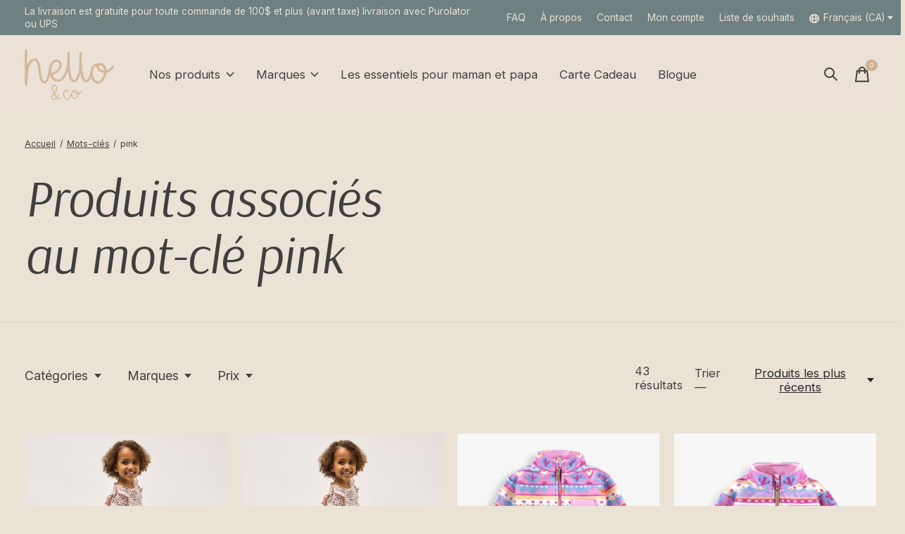

--- FILE ---
content_type: text/html;charset=utf-8
request_url: https://www.helloandco.ca/fc/tags/pink/
body_size: 28497
content:
<!doctype html>
<html lang="fc">
<head>
      <!-- Google Tag Manager -->
    <script>(function(w,d,s,l,i){w[l]=w[l]||[];w[l].push({'gtm.start':
    new Date().getTime(),event:'gtm.js'});var f=d.getElementsByTagName(s)[0],
    j=d.createElement(s),dl=l!='dataLayer'?'&l='+l:'';j.async=true;j.src=
    'https://www.googletagmanager.com/gtm.js?id='+i+dl;f.parentNode.insertBefore(j,f);
    })(window,document,'script','dataLayer','GTM-P8C9JMD');</script>
    <!-- End Google Tag Manager -->
    <meta charset="utf-8"/>
<!-- [START] 'blocks/head.rain' -->
<!--

  (c) 2008-2026 Lightspeed Netherlands B.V.
  http://www.lightspeedhq.com
  Generated: 21-01-2026 @ 10:57:24

-->
<link rel="canonical" href="https://www.helloandco.ca/fc/tags/pink/"/>
<link rel="next" href="https://www.helloandco.ca/fc/tags/pink/page2.html"/>
<link rel="alternate" href="https://www.helloandco.ca/fc/index.rss" type="application/rss+xml" title="Nouveaux produits"/>
<meta name="robots" content="noodp,noydir"/>
<meta name="google-site-verification" content="AedvCPnn8ZfQAo6j5tKhq92COhbM17Omz3C71znOmAs"/>
<meta property="og:url" content="https://www.helloandco.ca/fc/tags/pink/?source=facebook"/>
<meta property="og:site_name" content="Hello &amp; Co - Magasin de bébé"/>
<meta property="og:title" content="pink"/>
<meta property="og:description" content="Hello &amp; Co, c’est le magasin de bébé qui fait partie de l’aventure avec vous! Vêtements et jouets pour bébé, vêtements de maternité, idées cadeaux e"/>
<script src="https://www.powr.io/powr.js?external-type=lightspeed"></script>
<!--[if lt IE 9]>
<script src="https://cdn.shoplightspeed.com/assets/html5shiv.js?2025-02-20"></script>
<![endif]-->
<!-- [END] 'blocks/head.rain' -->
  
    
  <meta property="og:image" content="https://cdn.shoplightspeed.com/shops/664088/themes/17309/v/630799/assets/logo.png?20221014151703">



<meta name="description" content="Hello &amp; Co, c’est le magasin de bébé qui fait partie de l’aventure avec vous! Vêtements et jouets pour bébé, vêtements de maternité, idées cadeaux e" />
<meta name="keywords" content="pink, magasin bébé,accessoire bebe,bebe boutique,magasin de bebe,tout pour bebe,boutique pour bebe,boutique bebe en ligne,boutique de bebe,shopping bebe,hello &amp; co<br />
" />
<meta charset="UTF-8">
<meta http-equiv="X-UA-Compatible" content="ie=edge">
<meta name="viewport" content="width=device-width, initial-scale=1">
<meta name=“facebook-domain-verification” content=“7i8fu1altuuj6c3kzkdwp1tpd3rrqu” />
<meta name="apple-mobile-web-app-capable" content="yes">
<meta name="apple-mobile-web-app-status-bar-style" content="black">
<meta name="viewport" content="width=device-width, initial-scale=1, maximum-scale=1, user-scalable=0"/>
<title>pink - Hello &amp; Co - Magasin de bébé</title>  
  <link rel="preload" href="https://cdn.shoplightspeed.com/shops/664088/themes/17309/assets/q4tre-icons.woff2" as="font" type="font/woff2" crossorigin="anonymous">
  <link rel="preload" href="https://cdn.shoplightspeed.com/shops/664088/themes/17309/assets/q4tre.woff2" as="font" type="font/woff2" crossorigin="anonymous">
  <link rel="shortcut icon" href="https://cdn.shoplightspeed.com/shops/664088/themes/17309/v/630811/assets/favicon.png?20221014151726" type="image/x-icon" />
      <link href='//fonts.googleapis.com/css?family=Inter:400,400i,300,500,600,700,700i,800,900|Arsenal:400,400i,300,500,600,700,700i,800,900' rel='preload' as='style'>
    <link href='//fonts.googleapis.com/css?family=Inter:400,400i,300,500,600,700,700i,800,900|Arsenal:400,400i,300,500,600,700,700i,800,900' rel='stylesheet' type='text/css'>
    
  <script>document.getElementsByTagName("html")[0].className += " js";</script>
  <script>
    if('CSS' in window && CSS.supports('color', 'var(--color-var)')) {
      document.write('<link rel="stylesheet" href="https://cdn.shoplightspeed.com/shops/664088/themes/17309/assets/style.css?20251204144600">');
    } else {
      document.write('<link rel="stylesheet" href="https://cdn.shoplightspeed.com/shops/664088/themes/17309/assets/style-fallback.css?20251204144600">');
      document.write('<script src="https://polyfill.io/v3/polyfill.min.js"><\/script>');
    }
  </script>
  <noscript>
    <link rel="stylesheet" href="https://cdn.shoplightspeed.com/shops/664088/themes/17309/assets/style-fallback.css?20251204144600">
    <script src="https://polyfill.io/v3/polyfill.min.js"></script>
  </noscript>
    
    
    <link rel="stylesheet" href="https://cdn.shoplightspeed.com/shops/664088/themes/17309/assets/settings.css?20251204144600" />  
  <link rel="stylesheet" href="https://cdn.shoplightspeed.com/shops/664088/themes/17309/assets/custom.css?20251204144600" />
  
      
      
</head>
<body class="page-pink">
            
  <script>
  var site_url = 'https://www.helloandco.ca/fc/',
      static_url = 'https://cdn.shoplightspeed.com/shops/664088/',
      search_url = "https://www.helloandco.ca/fc/search/",
      promo_popup_hide_until = '3',
      promo_popup_delay = '20',
      product_card_options = 'swatches-color',
  		product_card_second_image = 0,
      no_inventory_text = "Les informations sur l&#039;inventaire ne sont actuellement pas disponibles pour ce produit.",
      feedToken = false,
      last_updated_text = 'Dernière mise à jour',
      today_at_text = 'Aujourd&#039;hui à',
      in_stock_text = 'En inventaire',
      in_stock_online_text = 'En inventaire',
      out_of_stock_text = 'En rupture de stock',
      out_of_stock_text_options = '(En rupture de stock)',
      out_of_stock_online_text = 'Rupture de stock',
      on_backorder_text = 'Livraison différée',
      on_backorder_online_text = 'On backorder online',
      in_store_text = 'In store',
      not_in_store_text = 'Non disponible en magasin',
      inventory_notice_text = 'Les prix en ligne et en boutique peuvent différer',
      inventory_line_text = '$1 à $2',
      default_variant_text = 'Faire un choix',
      apply_text = 'Appliquer',
      points_text = '<span class="js-insert-points"></span>pts',
      money_off_text = '<span class="js-insert-money-off"></span> off',
      valid_for_text = 'Valide pour',
      all_text = 'All',
      currency_format = 'C$',
      priceStatus = 'enabled';
</script>
      <!-- Google Tag Manager (noscript) -->
    <noscript><iframe src="https://www.googletagmanager.com/ns.html?id=GTM-P8C9JMD"
    height="0" width="0" style="display:none;visibility:hidden"></iframe></noscript>
    <!-- End Google Tag Manager (noscript) -->
    
    <div class="js-scroll-observer"></div><div class="pre-header position-sticky top-0">
  <div class="pre-header__container container max-width-xl flex items-center justify-between">
        <div class="pre-header__msg">
      <p>La livraison est gratuite pour toute commande de 100$ et plus (avant taxe) livraison avec Purolator ou UPS <a href=""></a></p>
    </div>
        
        
    <ul class="pre-header__nav display@md">
                  <li class="pre-header__item">
        <a href="https://www.helloandco.ca/fc/service/" title="FAQ" class="pre-header__link">
          FAQ
        </a>
      </li>
            <li class="pre-header__item">
        <a href="https://www.helloandco.ca/fc/a-propos/" title="À propos" class="pre-header__link">
          À propos
        </a>
      </li>
            <li class="pre-header__item">
        <a href="https://www.helloandco.ca/fc/service/" title="Contact" class="pre-header__link">
          Contact
        </a>
      </li>
      
      <li class="pre-header__item">
        <a href="#0" class="pre-header__link" aria-controls="drawerLogin"><span>Mon compte</span></a>
      </li>
            <li class="pre-header__item">
        <a href="#0" class="pre-header__link" aria-controls="drawerLogin"><span>Liste de souhaits</span></a>
      </li>
                        <li class="pre-header__item">
        <a href="#" class="pre-header__link"><span><svg viewBox="0 0 16 16" fill="currentColor"><path d="M8,0C3.6,0,0,3.6,0,8s3.6,8,8,8s8-3.6,8-8S12.4,0,8,0z M13.9,7H12c-0.1-1.5-0.4-2.9-0.8-4.1 C12.6,3.8,13.6,5.3,13.9,7z M8,14c-0.6,0-1.8-1.9-2-5H10C9.8,12.1,8.6,14,8,14z M6,7c0.2-3.1,1.3-5,2-5s1.8,1.9,2,5H6z M4.9,2.9 C4.4,4.1,4.1,5.5,4,7H2.1C2.4,5.3,3.4,3.8,4.9,2.9z M2.1,9H4c0.1,1.5,0.4,2.9,0.8,4.1C3.4,12.2,2.4,10.7,2.1,9z M11.1,13.1 c0.5-1.2,0.7-2.6,0.8-4.1h1.9C13.6,10.7,12.6,12.2,11.1,13.1z"></path></svg>Français (CA)</span> <svg class="pre-header__dropdown-icon icon" aria-hidden="true" viewBox="0 0 12 12"><path d="M6,9l4-5H2Z"/></svg></a>
        <ul class="pre-header__dropdown" data-theme="default">

          <li class="nav-v2__item">
            
          
<ul class="nav-v2__list">
      <li><a href="https://www.helloandco.ca/en/go/category/" class="pre-header__dropdown-link">English</a></li>
    <li><a href="https://www.helloandco.ca/fc/go/category/" class="pre-header__dropdown-link" aria-selected="true">Français (CA)</a></li>
  </ul>

          </li>
        </ul>
      </li>
          </ul>
  
  	      </div>
</div>


<header class="mega-nav mega-nav--mobile mega-nav--desktop@md mega-nav--mobile-panel  position-sticky top-0 js-mega-nav">
  <div class="mega-nav__container">
        <!-- logo -->
    <a href="https://www.helloandco.ca/fc/" class="mega-nav__logo">
            <img src="https://cdn.shoplightspeed.com/shops/664088/themes/17309/v/630799/assets/logo.png?20221014151703" height="32" class="logo" alt="Hello &amp; Co - Magasin de bébé">
            <img src="https://cdn.shoplightspeed.com/shops/664088/themes/17309/v/630813/assets/logo-white.png?20221014151810" height="32" class="logo--white" alt="Hello &amp; Co - Magasin de bébé">
                </a>
            
        
    <!-- icon buttons --mobile -->
    <div class="mega-nav__icon-btns mega-nav__icon-btns--mobile">
      <a href="#0" class="mega-nav__icon-btn" aria-controls="drawerLogin">
        <svg class="icon" viewBox="0 0 24 24">
          <title>Go to account settings</title>
          <g class="icon__group" fill="none" stroke="currentColor" stroke-linecap="square" stroke-miterlimit="10">
            <circle cx="12" cy="6" r="4" />
            <path d="M12 13a8 8 0 00-8 8h16a8 8 0 00-8-8z" />
          </g>
        </svg>
      </a>
	
            <button class="reset mega-nav__icon-btn mega-nav__icon-btn--search js-tab-focus" aria-label="Recherche" aria-controls="drawerSearch">
        <svg class="icon" viewBox="0 0 24 24">
          <g class="icon__group" fill="none" stroke="currentColor" stroke-linecap="square" stroke-miterlimit="10">
            <path d="M4.222 4.222l15.556 15.556" />
            <path d="M19.778 4.222L4.222 19.778" />
            <circle cx="9.5" cy="9.5" r="6.5" />
          </g>
        </svg>
      </button>
            
      <button class="reset mega-nav__icon-btn mega-nav__icon-btn--cart js-tab-focus" aria-label="Panier" aria-controls="drawerCart">
        <svg class="icon" viewBox="0 0 24 24" >
          <title>Panier</title>
          <g class="icon__group" stroke-linecap="square" fill="none" stroke-linejoin="miter" stroke="currentColor">
            <polygon points="21,21.8 3,21.8 5,6.8 19,6.8 	"/>
            <path d="M8,9.8v-4c0-2.2,1.8-4,4-4l0,0c2.2,0,4,1.8,4,4v4"/>
          </g>
        </svg>
        <span class="counter counter--cart margin-left-xxs"><span class="js-cart-counter">0</span> <i class="sr-only">items</i></span>
      </button>

      <button class="reset mega-nav__icon-btn mega-nav__icon-btn--menu js-tab-focus" aria-label="Toggle menu" aria-controls="mega-nav-navigation">
        <svg class="icon" viewBox="0 0 24 24">
          <g class="icon__group" fill="none" stroke="currentColor" stroke-linecap="square" stroke-miterlimit="10">
            <path d="M2 6h20" />
            <path d="M2 12h20" />
            <path d="M2 18h20" />
          </g>
        </svg>
      </button>
    </div>

    <div class="mega-nav__nav js-mega-nav__nav" id="mega-nav-navigation" role="navigation" aria-label="Main">
    <div class="mega-nav__nav-wrapper js-scroll-container">
    <div class="mega-nav__nav-inner">
      <ul class="mega-nav__items">

        
        
                <!-- Layout 1 -> tabbed product categories -->
        <li class="mega-nav__item js-mega-nav__item">
          <button class="reset mega-nav__control js-mega-nav__control js-tab-focus">
            Nos produits
            <i class="mega-nav__arrow-icon" aria-hidden="true">
              <svg class="icon" viewBox="0 0 16 16">
                <g class="icon__group" fill="none" stroke="currentColor" stroke-linecap="square" stroke-miterlimit="10">
                  <path d="M2 2l12 12" />
                  <path d="M14 2L2 14" />
                </g>
              </svg>
            </i>
          </button>

          <div class="mega-nav__sub-nav-wrapper">
            <div class="mega-nav__panel-header hide@md text-md">
              <button class="reset js-mega-nav__control js-tab-focus">
                <svg class="icon" viewBox="0 0 482.239 482.239">
                  <title>Retour</title>
                  <path d="m206.812 34.446-206.812 206.673 206.743 206.674 24.353-24.284-165.167-165.167h416.31v-34.445h-416.31l165.236-165.236z"></path>
                </svg>
              </button>
              <div class="mega-nav__panel-title">
                Nos produits
              </div>
            </div>
            <div class="mega-nav__sub-nav-wrapper-inner mega-nav__sub-nav mega-nav__sub-nav--layout-1 js-scroll-container">

              <!-- links - visible on mobile -->
              <ul class="mega-nav__sub-items">
                                <li class="mega-nav__sub-item">
                                    <a href="https://www.helloandco.ca/fc/nouveautes/" class="mega-nav__control">
                    <span class="flex items-center gap-xs">
                                            <i>Nouveautés</i>
                    </span>
                  </a>
                                  </li>
                                <li class="mega-nav__sub-item js-mega-nav__item">
                                    <button class="reset mega-nav__control js-mega-nav__control js-tab-focus">
                    <span class="flex items-center gap-xs width-100%">
                                            <span class="flex items-center width-100%">
                        Vêtements
                        <i class="mega-nav__arrow-icon" aria-hidden="true">
                          <svg class="icon" viewBox="0 0 16 16">
                            <g class="icon__group" fill="none" stroke="currentColor" stroke-linecap="square" stroke-miterlimit="10">
                              <path d="M2 2l12 12" />
                              <path d="M14 2L2 14" />
                            </g>
                          </svg>
                        </i>
                      </span>
                    </span>
                  </button>
                  <div class="mega-nav__sub-nav-wrapper">
                    <div class="mega-nav__panel-header hide@md text-md">
                      <button class="reset js-mega-nav__control js-tab-focus">
                        <svg class="icon" viewBox="0 0 482.239 482.239">
                          <title>Retour</title>
                          <path d="m206.812 34.446-206.812 206.673 206.743 206.674 24.353-24.284-165.167-165.167h416.31v-34.445h-416.31l165.236-165.236z"></path>
                        </svg>
                      </button>
                      <div class="mega-nav__panel-title">
                        Vêtements
                      </div>
                    </div>
                    <div class="mega-nav__sub-nav-wrapper-inner js-scroll-container">
                      <!-- links - visible on mobile -->
                      <ul class="mega-nav__sub-items">
                        <li class="mega-nav__sub-item">
                          <a href="https://www.helloandco.ca/fc/vetements/" class="mega-nav__control">
                            <span class="flex items-center gap-xs">
                              <i>Tous les Vêtements</i>
                            </span>
                          </a>
                        </li>
                                                <li class="mega-nav__sub-item js-mega-nav__item">
                                                    <button class="reset mega-nav__control js-mega-nav__control js-tab-focus">
                            Bébé (0-24 mois)
                            <i class="mega-nav__arrow-icon" aria-hidden="true">
                              <svg class="icon" viewBox="0 0 16 16">
                                <g class="icon__group" fill="none" stroke="currentColor" stroke-linecap="square" stroke-miterlimit="10">
                                  <path d="M2 2l12 12" />
                                  <path d="M14 2L2 14" />
                                </g>
                              </svg>
                            </i>
                          </button>
                          <div class="mega-nav__sub-nav-wrapper">
                            <div class="mega-nav__panel-header hide@md text-md">
                              <button class="reset js-mega-nav__control js-tab-focus">
                                <svg class="icon" viewBox="0 0 482.239 482.239">
                                  <title>Retour</title>
                                  <path d="m206.812 34.446-206.812 206.673 206.743 206.674 24.353-24.284-165.167-165.167h416.31v-34.445h-416.31l165.236-165.236z"></path>
                                </svg>
                              </button>
                              <div class="mega-nav__panel-title">
                                Bébé (0-24 mois)
                              </div>

                            </div>
                            <div class="mega-nav__sub-nav-wrapper-inner js-scroll-container">
                              <ul class="mega-nav__sub-items">
                                <li class="mega-nav__sub-item">
                                  <a href="https://www.helloandco.ca/fc/vetements/bebe-0-24-mois/" class="mega-nav__control">
                                    <span class="flex items-center gap-xs">
                                                                            <i>Tous les Bébé (0-24 mois)</i>
                                    </span>
                                  </a>
                                </li>
                                                                <li class="mega-nav__sub-item js-mega-nav__item">
                                                                    <button class="reset mega-nav__control js-mega-nav__control js-tab-focus">
                                    Garçon
                                    <i class="mega-nav__arrow-icon" aria-hidden="true">
                                      <svg class="icon" viewBox="0 0 16 16">
                                        <g class="icon__group" fill="none" stroke="currentColor" stroke-linecap="square" stroke-miterlimit="10">
                                          <path d="M2 2l12 12" />
                                          <path d="M14 2L2 14" />
                                        </g>
                                      </svg>
                                    </i>
                                  </button>
                                  <div class="mega-nav__sub-nav-wrapper">
                                    <div class="mega-nav__panel-header hide@md text-md">
                                      <button class="reset js-mega-nav__control js-tab-focus">
                                        <svg class="icon" viewBox="0 0 482.239 482.239">
                                          <title>Retour</title>
                                          <path d="m206.812 34.446-206.812 206.673 206.743 206.674 24.353-24.284-165.167-165.167h416.31v-34.445h-416.31l165.236-165.236z"></path>
                                        </svg>
                                      </button>
                                      <div class="mega-nav__panel-title">
                                        Garçon
                                      </div>
                                    </div>
                                    <div class="mega-nav__sub-nav-wrapper-inner js-scroll-container">
                                      <ul class="mega-nav__sub-items">
                                        <li class="mega-nav__sub-item">
                                          <a href="https://www.helloandco.ca/fc/vetements/bebe-0-24-mois/garcon/" class="mega-nav__control">
                                            <span class="flex items-center gap-xs">
                                                                                            <i>Tous les Garçon</i>
                                            </span>
                                          </a>
                                        </li>
                                                                                <li class="mega-nav__sub-item">
                                          <a href="https://www.helloandco.ca/fc/vetements/bebe-0-24-mois/garcon/hauts/" class="mega-nav__control">
                                            <span class="flex items-center gap-xs">
                                                                                            <i>Hauts</i>
                                            </span>
                                          </a>
                                        </li>
                                                                                <li class="mega-nav__sub-item">
                                          <a href="https://www.helloandco.ca/fc/vetements/bebe-0-24-mois/garcon/bas/" class="mega-nav__control">
                                            <span class="flex items-center gap-xs">
                                                                                            <i>Bas</i>
                                            </span>
                                          </a>
                                        </li>
                                                                                <li class="mega-nav__sub-item">
                                          <a href="https://www.helloandco.ca/fc/vetements/bebe-0-24-mois/garcon/combinaisons/" class="mega-nav__control">
                                            <span class="flex items-center gap-xs">
                                                                                            <i>Combinaisons</i>
                                            </span>
                                          </a>
                                        </li>
                                                                                <li class="mega-nav__sub-item">
                                          <a href="https://www.helloandco.ca/fc/vetements/bebe-0-24-mois/garcon/pyjamas-et-cache-couches/" class="mega-nav__control">
                                            <span class="flex items-center gap-xs">
                                                                                            <i>Pyjamas et cache-couches</i>
                                            </span>
                                          </a>
                                        </li>
                                                                                <li class="mega-nav__sub-item">
                                          <a href="https://www.helloandco.ca/fc/vetements/bebe-0-24-mois/garcon/chapeaux-et-casquettes/" class="mega-nav__control">
                                            <span class="flex items-center gap-xs">
                                                                                            <i>Chapeaux et casquettes</i>
                                            </span>
                                          </a>
                                        </li>
                                                                                <li class="mega-nav__sub-item">
                                          <a href="https://www.helloandco.ca/fc/vetements/bebe-0-24-mois/garcon/maillots-de-bain/" class="mega-nav__control">
                                            <span class="flex items-center gap-xs">
                                                                                            <i>Maillots de bain</i>
                                            </span>
                                          </a>
                                        </li>
                                                                                <li class="mega-nav__sub-item">
                                          <a href="https://www.helloandco.ca/fc/vetements/bebe-0-24-mois/garcon/accessoires/" class="mega-nav__control">
                                            <span class="flex items-center gap-xs">
                                                                                            <i>Accessoires</i>
                                            </span>
                                          </a>
                                        </li>
                                                                                <li class="mega-nav__sub-item">
                                          <a href="https://www.helloandco.ca/fc/vetements/bebe-0-24-mois/garcon/vetements-dexterieur/" class="mega-nav__control">
                                            <span class="flex items-center gap-xs">
                                                                                            <i>Vêtements d&#039;extérieur</i>
                                            </span>
                                          </a>
                                        </li>
                                                                                <li class="mega-nav__sub-item">
                                          <a href="https://www.helloandco.ca/fc/vetements/bebe-0-24-mois/garcon/chaussures/" class="mega-nav__control">
                                            <span class="flex items-center gap-xs">
                                                                                            <i>Chaussures</i>
                                            </span>
                                          </a>
                                        </li>
                                                                                <li class="mega-nav__sub-item">
                                          <a href="https://www.helloandco.ca/fc/vetements/bebe-0-24-mois/garcon/ensembles/" class="mega-nav__control">
                                            <span class="flex items-center gap-xs">
                                                                                            <i>Ensembles</i>
                                            </span>
                                          </a>
                                        </li>
                                                                              </ul>
                                    </div>
                                  </div>

                                                                  </li>
                                                                <li class="mega-nav__sub-item js-mega-nav__item">
                                                                    <button class="reset mega-nav__control js-mega-nav__control js-tab-focus">
                                    Fille
                                    <i class="mega-nav__arrow-icon" aria-hidden="true">
                                      <svg class="icon" viewBox="0 0 16 16">
                                        <g class="icon__group" fill="none" stroke="currentColor" stroke-linecap="square" stroke-miterlimit="10">
                                          <path d="M2 2l12 12" />
                                          <path d="M14 2L2 14" />
                                        </g>
                                      </svg>
                                    </i>
                                  </button>
                                  <div class="mega-nav__sub-nav-wrapper">
                                    <div class="mega-nav__panel-header hide@md text-md">
                                      <button class="reset js-mega-nav__control js-tab-focus">
                                        <svg class="icon" viewBox="0 0 482.239 482.239">
                                          <title>Retour</title>
                                          <path d="m206.812 34.446-206.812 206.673 206.743 206.674 24.353-24.284-165.167-165.167h416.31v-34.445h-416.31l165.236-165.236z"></path>
                                        </svg>
                                      </button>
                                      <div class="mega-nav__panel-title">
                                        Fille
                                      </div>
                                    </div>
                                    <div class="mega-nav__sub-nav-wrapper-inner js-scroll-container">
                                      <ul class="mega-nav__sub-items">
                                        <li class="mega-nav__sub-item">
                                          <a href="https://www.helloandco.ca/fc/vetements/bebe-0-24-mois/fille/" class="mega-nav__control">
                                            <span class="flex items-center gap-xs">
                                                                                            <i>Tous les Fille</i>
                                            </span>
                                          </a>
                                        </li>
                                                                                <li class="mega-nav__sub-item">
                                          <a href="https://www.helloandco.ca/fc/vetements/bebe-0-24-mois/fille/hauts/" class="mega-nav__control">
                                            <span class="flex items-center gap-xs">
                                                                                            <i>Hauts</i>
                                            </span>
                                          </a>
                                        </li>
                                                                                <li class="mega-nav__sub-item">
                                          <a href="https://www.helloandco.ca/fc/vetements/bebe-0-24-mois/fille/bas/" class="mega-nav__control">
                                            <span class="flex items-center gap-xs">
                                                                                            <i>Bas</i>
                                            </span>
                                          </a>
                                        </li>
                                                                                <li class="mega-nav__sub-item">
                                          <a href="https://www.helloandco.ca/fc/vetements/bebe-0-24-mois/fille/combinaisons/" class="mega-nav__control">
                                            <span class="flex items-center gap-xs">
                                                                                            <i>Combinaisons</i>
                                            </span>
                                          </a>
                                        </li>
                                                                                <li class="mega-nav__sub-item">
                                          <a href="https://www.helloandco.ca/fc/vetements/bebe-0-24-mois/fille/chapeaux-et-casquettes/" class="mega-nav__control">
                                            <span class="flex items-center gap-xs">
                                                                                            <i>Chapeaux et casquettes</i>
                                            </span>
                                          </a>
                                        </li>
                                                                                <li class="mega-nav__sub-item">
                                          <a href="https://www.helloandco.ca/fc/vetements/bebe-0-24-mois/fille/pyjamas-et-cache-couches/" class="mega-nav__control">
                                            <span class="flex items-center gap-xs">
                                                                                            <i>Pyjamas et cache-couches</i>
                                            </span>
                                          </a>
                                        </li>
                                                                                <li class="mega-nav__sub-item">
                                          <a href="https://www.helloandco.ca/fc/vetements/bebe-0-24-mois/fille/robes-et-jupes/" class="mega-nav__control">
                                            <span class="flex items-center gap-xs">
                                                                                            <i>Robes et jupes</i>
                                            </span>
                                          </a>
                                        </li>
                                                                                <li class="mega-nav__sub-item">
                                          <a href="https://www.helloandco.ca/fc/vetements/bebe-0-24-mois/fille/maillots-de-bain/" class="mega-nav__control">
                                            <span class="flex items-center gap-xs">
                                                                                            <i>Maillots de bain</i>
                                            </span>
                                          </a>
                                        </li>
                                                                                <li class="mega-nav__sub-item">
                                          <a href="https://www.helloandco.ca/fc/vetements/bebe-0-24-mois/fille/accessoires/" class="mega-nav__control">
                                            <span class="flex items-center gap-xs">
                                                                                            <i>Accessoires</i>
                                            </span>
                                          </a>
                                        </li>
                                                                                <li class="mega-nav__sub-item">
                                          <a href="https://www.helloandco.ca/fc/vetements/bebe-0-24-mois/fille/vetements-dexterieur/" class="mega-nav__control">
                                            <span class="flex items-center gap-xs">
                                                                                            <i>Vêtements d&#039;extérieur</i>
                                            </span>
                                          </a>
                                        </li>
                                                                                <li class="mega-nav__sub-item">
                                          <a href="https://www.helloandco.ca/fc/vetements/bebe-0-24-mois/fille/chaussures/" class="mega-nav__control">
                                            <span class="flex items-center gap-xs">
                                                                                            <i>Chaussures</i>
                                            </span>
                                          </a>
                                        </li>
                                                                                <li class="mega-nav__sub-item">
                                          <a href="https://www.helloandco.ca/fc/vetements/bebe-0-24-mois/fille/ensembles/" class="mega-nav__control">
                                            <span class="flex items-center gap-xs">
                                                                                            <i>Ensembles</i>
                                            </span>
                                          </a>
                                        </li>
                                                                              </ul>
                                    </div>
                                  </div>

                                                                  </li>
                                                              </ul>
                            </div>
                          </div>


                                                  </li>
                                                <li class="mega-nav__sub-item js-mega-nav__item">
                                                    <button class="reset mega-nav__control js-mega-nav__control js-tab-focus">
                            Vêtements adultes et maternité 
                            <i class="mega-nav__arrow-icon" aria-hidden="true">
                              <svg class="icon" viewBox="0 0 16 16">
                                <g class="icon__group" fill="none" stroke="currentColor" stroke-linecap="square" stroke-miterlimit="10">
                                  <path d="M2 2l12 12" />
                                  <path d="M14 2L2 14" />
                                </g>
                              </svg>
                            </i>
                          </button>
                          <div class="mega-nav__sub-nav-wrapper">
                            <div class="mega-nav__panel-header hide@md text-md">
                              <button class="reset js-mega-nav__control js-tab-focus">
                                <svg class="icon" viewBox="0 0 482.239 482.239">
                                  <title>Retour</title>
                                  <path d="m206.812 34.446-206.812 206.673 206.743 206.674 24.353-24.284-165.167-165.167h416.31v-34.445h-416.31l165.236-165.236z"></path>
                                </svg>
                              </button>
                              <div class="mega-nav__panel-title">
                                Vêtements adultes et maternité 
                              </div>

                            </div>
                            <div class="mega-nav__sub-nav-wrapper-inner js-scroll-container">
                              <ul class="mega-nav__sub-items">
                                <li class="mega-nav__sub-item">
                                  <a href="https://www.helloandco.ca/fc/vetements/vetements-adultes-et-maternite/" class="mega-nav__control">
                                    <span class="flex items-center gap-xs">
                                                                            <i>Tous les Vêtements adultes et maternité </i>
                                    </span>
                                  </a>
                                </li>
                                                                <li class="mega-nav__sub-item">
                                                                    <a href="https://www.helloandco.ca/fc/vetements/vetements-adultes-et-maternite/femme/" class="mega-nav__control">
                                    <span class="flex items-center gap-xs">
                                                                            <i>Femme</i>
                                    </span>
                                  </a>
                                                                  </li>
                                                              </ul>
                            </div>
                          </div>


                                                  </li>
                                                <li class="mega-nav__sub-item js-mega-nav__item">
                                                    <button class="reset mega-nav__control js-mega-nav__control js-tab-focus">
                            Enfants (2-10 ans)
                            <i class="mega-nav__arrow-icon" aria-hidden="true">
                              <svg class="icon" viewBox="0 0 16 16">
                                <g class="icon__group" fill="none" stroke="currentColor" stroke-linecap="square" stroke-miterlimit="10">
                                  <path d="M2 2l12 12" />
                                  <path d="M14 2L2 14" />
                                </g>
                              </svg>
                            </i>
                          </button>
                          <div class="mega-nav__sub-nav-wrapper">
                            <div class="mega-nav__panel-header hide@md text-md">
                              <button class="reset js-mega-nav__control js-tab-focus">
                                <svg class="icon" viewBox="0 0 482.239 482.239">
                                  <title>Retour</title>
                                  <path d="m206.812 34.446-206.812 206.673 206.743 206.674 24.353-24.284-165.167-165.167h416.31v-34.445h-416.31l165.236-165.236z"></path>
                                </svg>
                              </button>
                              <div class="mega-nav__panel-title">
                                Enfants (2-10 ans)
                              </div>

                            </div>
                            <div class="mega-nav__sub-nav-wrapper-inner js-scroll-container">
                              <ul class="mega-nav__sub-items">
                                <li class="mega-nav__sub-item">
                                  <a href="https://www.helloandco.ca/fc/vetements/enfants-2-10-ans/" class="mega-nav__control">
                                    <span class="flex items-center gap-xs">
                                                                            <i>Tous les Enfants (2-10 ans)</i>
                                    </span>
                                  </a>
                                </li>
                                                                <li class="mega-nav__sub-item js-mega-nav__item">
                                                                    <button class="reset mega-nav__control js-mega-nav__control js-tab-focus">
                                    Garçon
                                    <i class="mega-nav__arrow-icon" aria-hidden="true">
                                      <svg class="icon" viewBox="0 0 16 16">
                                        <g class="icon__group" fill="none" stroke="currentColor" stroke-linecap="square" stroke-miterlimit="10">
                                          <path d="M2 2l12 12" />
                                          <path d="M14 2L2 14" />
                                        </g>
                                      </svg>
                                    </i>
                                  </button>
                                  <div class="mega-nav__sub-nav-wrapper">
                                    <div class="mega-nav__panel-header hide@md text-md">
                                      <button class="reset js-mega-nav__control js-tab-focus">
                                        <svg class="icon" viewBox="0 0 482.239 482.239">
                                          <title>Retour</title>
                                          <path d="m206.812 34.446-206.812 206.673 206.743 206.674 24.353-24.284-165.167-165.167h416.31v-34.445h-416.31l165.236-165.236z"></path>
                                        </svg>
                                      </button>
                                      <div class="mega-nav__panel-title">
                                        Garçon
                                      </div>
                                    </div>
                                    <div class="mega-nav__sub-nav-wrapper-inner js-scroll-container">
                                      <ul class="mega-nav__sub-items">
                                        <li class="mega-nav__sub-item">
                                          <a href="https://www.helloandco.ca/fc/vetements/enfants-2-10-ans/garcon/" class="mega-nav__control">
                                            <span class="flex items-center gap-xs">
                                                                                            <i>Tous les Garçon</i>
                                            </span>
                                          </a>
                                        </li>
                                                                                <li class="mega-nav__sub-item">
                                          <a href="https://www.helloandco.ca/fc/vetements/enfants-2-10-ans/garcon/hauts/" class="mega-nav__control">
                                            <span class="flex items-center gap-xs">
                                                                                            <i>Hauts</i>
                                            </span>
                                          </a>
                                        </li>
                                                                                <li class="mega-nav__sub-item">
                                          <a href="https://www.helloandco.ca/fc/vetements/enfants-2-10-ans/garcon/bas/" class="mega-nav__control">
                                            <span class="flex items-center gap-xs">
                                                                                            <i>Bas</i>
                                            </span>
                                          </a>
                                        </li>
                                                                                <li class="mega-nav__sub-item">
                                          <a href="https://www.helloandco.ca/fc/vetements/enfants-2-10-ans/garcon/combinaisons/" class="mega-nav__control">
                                            <span class="flex items-center gap-xs">
                                                                                            <i>Combinaisons</i>
                                            </span>
                                          </a>
                                        </li>
                                                                                <li class="mega-nav__sub-item">
                                          <a href="https://www.helloandco.ca/fc/vetements/enfants-2-10-ans/garcon/chapeaux-et-casquettes/" class="mega-nav__control">
                                            <span class="flex items-center gap-xs">
                                                                                            <i>Chapeaux et casquettes</i>
                                            </span>
                                          </a>
                                        </li>
                                                                                <li class="mega-nav__sub-item">
                                          <a href="https://www.helloandco.ca/fc/vetements/enfants-2-10-ans/garcon/pyjamas/" class="mega-nav__control">
                                            <span class="flex items-center gap-xs">
                                                                                            <i>Pyjamas</i>
                                            </span>
                                          </a>
                                        </li>
                                                                                <li class="mega-nav__sub-item">
                                          <a href="https://www.helloandco.ca/fc/vetements/enfants-2-10-ans/garcon/maillots-de-bain/" class="mega-nav__control">
                                            <span class="flex items-center gap-xs">
                                                                                            <i>Maillots de bain</i>
                                            </span>
                                          </a>
                                        </li>
                                                                                <li class="mega-nav__sub-item">
                                          <a href="https://www.helloandco.ca/fc/vetements/enfants-2-10-ans/garcon/accessoires/" class="mega-nav__control">
                                            <span class="flex items-center gap-xs">
                                                                                            <i>Accessoires</i>
                                            </span>
                                          </a>
                                        </li>
                                                                                <li class="mega-nav__sub-item">
                                          <a href="https://www.helloandco.ca/fc/vetements/enfants-2-10-ans/garcon/ensembles/" class="mega-nav__control">
                                            <span class="flex items-center gap-xs">
                                                                                            <i>Ensembles</i>
                                            </span>
                                          </a>
                                        </li>
                                                                                <li class="mega-nav__sub-item">
                                          <a href="https://www.helloandco.ca/fc/vetements/enfants-2-10-ans/garcon/vetements-dexterieur/" class="mega-nav__control">
                                            <span class="flex items-center gap-xs">
                                                                                            <i>Vêtements d&#039;extérieur</i>
                                            </span>
                                          </a>
                                        </li>
                                                                                <li class="mega-nav__sub-item">
                                          <a href="https://www.helloandco.ca/fc/vetements/enfants-2-10-ans/garcon/chaussures/" class="mega-nav__control">
                                            <span class="flex items-center gap-xs">
                                                                                            <i>Chaussures</i>
                                            </span>
                                          </a>
                                        </li>
                                                                              </ul>
                                    </div>
                                  </div>

                                                                  </li>
                                                                <li class="mega-nav__sub-item js-mega-nav__item">
                                                                    <button class="reset mega-nav__control js-mega-nav__control js-tab-focus">
                                    Fille
                                    <i class="mega-nav__arrow-icon" aria-hidden="true">
                                      <svg class="icon" viewBox="0 0 16 16">
                                        <g class="icon__group" fill="none" stroke="currentColor" stroke-linecap="square" stroke-miterlimit="10">
                                          <path d="M2 2l12 12" />
                                          <path d="M14 2L2 14" />
                                        </g>
                                      </svg>
                                    </i>
                                  </button>
                                  <div class="mega-nav__sub-nav-wrapper">
                                    <div class="mega-nav__panel-header hide@md text-md">
                                      <button class="reset js-mega-nav__control js-tab-focus">
                                        <svg class="icon" viewBox="0 0 482.239 482.239">
                                          <title>Retour</title>
                                          <path d="m206.812 34.446-206.812 206.673 206.743 206.674 24.353-24.284-165.167-165.167h416.31v-34.445h-416.31l165.236-165.236z"></path>
                                        </svg>
                                      </button>
                                      <div class="mega-nav__panel-title">
                                        Fille
                                      </div>
                                    </div>
                                    <div class="mega-nav__sub-nav-wrapper-inner js-scroll-container">
                                      <ul class="mega-nav__sub-items">
                                        <li class="mega-nav__sub-item">
                                          <a href="https://www.helloandco.ca/fc/vetements/enfants-2-10-ans/fille/" class="mega-nav__control">
                                            <span class="flex items-center gap-xs">
                                                                                            <i>Tous les Fille</i>
                                            </span>
                                          </a>
                                        </li>
                                                                                <li class="mega-nav__sub-item">
                                          <a href="https://www.helloandco.ca/fc/vetements/enfants-2-10-ans/fille/hauts/" class="mega-nav__control">
                                            <span class="flex items-center gap-xs">
                                                                                            <i>Hauts</i>
                                            </span>
                                          </a>
                                        </li>
                                                                                <li class="mega-nav__sub-item">
                                          <a href="https://www.helloandco.ca/fc/vetements/enfants-2-10-ans/fille/bas/" class="mega-nav__control">
                                            <span class="flex items-center gap-xs">
                                                                                            <i>Bas</i>
                                            </span>
                                          </a>
                                        </li>
                                                                                <li class="mega-nav__sub-item">
                                          <a href="https://www.helloandco.ca/fc/vetements/enfants-2-10-ans/fille/combinaisons/" class="mega-nav__control">
                                            <span class="flex items-center gap-xs">
                                                                                            <i>Combinaisons</i>
                                            </span>
                                          </a>
                                        </li>
                                                                                <li class="mega-nav__sub-item">
                                          <a href="https://www.helloandco.ca/fc/vetements/enfants-2-10-ans/fille/chapeaux-et-casquettes/" class="mega-nav__control">
                                            <span class="flex items-center gap-xs">
                                                                                            <i>Chapeaux et casquettes</i>
                                            </span>
                                          </a>
                                        </li>
                                                                                <li class="mega-nav__sub-item">
                                          <a href="https://www.helloandco.ca/fc/vetements/enfants-2-10-ans/fille/pyjamas/" class="mega-nav__control">
                                            <span class="flex items-center gap-xs">
                                                                                            <i>Pyjamas</i>
                                            </span>
                                          </a>
                                        </li>
                                                                                <li class="mega-nav__sub-item">
                                          <a href="https://www.helloandco.ca/fc/vetements/enfants-2-10-ans/fille/robes-et-jupes/" class="mega-nav__control">
                                            <span class="flex items-center gap-xs">
                                                                                            <i>Robes et jupes</i>
                                            </span>
                                          </a>
                                        </li>
                                                                                <li class="mega-nav__sub-item">
                                          <a href="https://www.helloandco.ca/fc/vetements/enfants-2-10-ans/fille/maillots-de-bain/" class="mega-nav__control">
                                            <span class="flex items-center gap-xs">
                                                                                            <i>Maillots de bain</i>
                                            </span>
                                          </a>
                                        </li>
                                                                                <li class="mega-nav__sub-item">
                                          <a href="https://www.helloandco.ca/fc/vetements/enfants-2-10-ans/fille/accessoires/" class="mega-nav__control">
                                            <span class="flex items-center gap-xs">
                                                                                            <i>Accessoires</i>
                                            </span>
                                          </a>
                                        </li>
                                                                                <li class="mega-nav__sub-item">
                                          <a href="https://www.helloandco.ca/fc/vetements/enfants-2-10-ans/fille/ensembles/" class="mega-nav__control">
                                            <span class="flex items-center gap-xs">
                                                                                            <i>Ensembles</i>
                                            </span>
                                          </a>
                                        </li>
                                                                                <li class="mega-nav__sub-item">
                                          <a href="https://www.helloandco.ca/fc/vetements/enfants-2-10-ans/fille/chaussures/" class="mega-nav__control">
                                            <span class="flex items-center gap-xs">
                                                                                            <i>Chaussures</i>
                                            </span>
                                          </a>
                                        </li>
                                                                                <li class="mega-nav__sub-item">
                                          <a href="https://www.helloandco.ca/fc/vetements/enfants-2-10-ans/fille/vetements-dexterieur/" class="mega-nav__control">
                                            <span class="flex items-center gap-xs">
                                                                                            <i>Vêtements d&#039;extérieur</i>
                                            </span>
                                          </a>
                                        </li>
                                                                              </ul>
                                    </div>
                                  </div>

                                                                  </li>
                                                              </ul>
                            </div>
                          </div>


                                                  </li>
                                              </ul>
                    </div>
                  </div>

                                  </li>
                                <li class="mega-nav__sub-item js-mega-nav__item">
                                    <button class="reset mega-nav__control js-mega-nav__control js-tab-focus">
                    <span class="flex items-center gap-xs width-100%">
                                            <span class="flex items-center width-100%">
                        Équipements
                        <i class="mega-nav__arrow-icon" aria-hidden="true">
                          <svg class="icon" viewBox="0 0 16 16">
                            <g class="icon__group" fill="none" stroke="currentColor" stroke-linecap="square" stroke-miterlimit="10">
                              <path d="M2 2l12 12" />
                              <path d="M14 2L2 14" />
                            </g>
                          </svg>
                        </i>
                      </span>
                    </span>
                  </button>
                  <div class="mega-nav__sub-nav-wrapper">
                    <div class="mega-nav__panel-header hide@md text-md">
                      <button class="reset js-mega-nav__control js-tab-focus">
                        <svg class="icon" viewBox="0 0 482.239 482.239">
                          <title>Retour</title>
                          <path d="m206.812 34.446-206.812 206.673 206.743 206.674 24.353-24.284-165.167-165.167h416.31v-34.445h-416.31l165.236-165.236z"></path>
                        </svg>
                      </button>
                      <div class="mega-nav__panel-title">
                        Équipements
                      </div>
                    </div>
                    <div class="mega-nav__sub-nav-wrapper-inner js-scroll-container">
                      <!-- links - visible on mobile -->
                      <ul class="mega-nav__sub-items">
                        <li class="mega-nav__sub-item">
                          <a href="https://www.helloandco.ca/fc/equipements/" class="mega-nav__control">
                            <span class="flex items-center gap-xs">
                              <i>Tous les Équipements</i>
                            </span>
                          </a>
                        </li>
                                                <li class="mega-nav__sub-item js-mega-nav__item">
                                                    <button class="reset mega-nav__control js-mega-nav__control js-tab-focus">
                            Dodo et confort
                            <i class="mega-nav__arrow-icon" aria-hidden="true">
                              <svg class="icon" viewBox="0 0 16 16">
                                <g class="icon__group" fill="none" stroke="currentColor" stroke-linecap="square" stroke-miterlimit="10">
                                  <path d="M2 2l12 12" />
                                  <path d="M14 2L2 14" />
                                </g>
                              </svg>
                            </i>
                          </button>
                          <div class="mega-nav__sub-nav-wrapper">
                            <div class="mega-nav__panel-header hide@md text-md">
                              <button class="reset js-mega-nav__control js-tab-focus">
                                <svg class="icon" viewBox="0 0 482.239 482.239">
                                  <title>Retour</title>
                                  <path d="m206.812 34.446-206.812 206.673 206.743 206.674 24.353-24.284-165.167-165.167h416.31v-34.445h-416.31l165.236-165.236z"></path>
                                </svg>
                              </button>
                              <div class="mega-nav__panel-title">
                                Dodo et confort
                              </div>

                            </div>
                            <div class="mega-nav__sub-nav-wrapper-inner js-scroll-container">
                              <ul class="mega-nav__sub-items">
                                <li class="mega-nav__sub-item">
                                  <a href="https://www.helloandco.ca/fc/equipements/dodo-et-confort/" class="mega-nav__control">
                                    <span class="flex items-center gap-xs">
                                                                            <i>Tous les Dodo et confort</i>
                                    </span>
                                  </a>
                                </li>
                                                                <li class="mega-nav__sub-item">
                                                                    <a href="https://www.helloandco.ca/fc/equipements/dodo-et-confort/couvertures-et-mousselines/" class="mega-nav__control">
                                    <span class="flex items-center gap-xs">
                                                                            <i>Couvertures et mousselines</i>
                                    </span>
                                  </a>
                                                                  </li>
                                                                <li class="mega-nav__sub-item">
                                                                    <a href="https://www.helloandco.ca/fc/equipements/dodo-et-confort/literie/" class="mega-nav__control">
                                    <span class="flex items-center gap-xs">
                                                                            <i>Literie</i>
                                    </span>
                                  </a>
                                                                  </li>
                                                                <li class="mega-nav__sub-item">
                                                                    <a href="https://www.helloandco.ca/fc/equipements/dodo-et-confort/coussins/" class="mega-nav__control">
                                    <span class="flex items-center gap-xs">
                                                                            <i>Coussins</i>
                                    </span>
                                  </a>
                                                                  </li>
                                                                <li class="mega-nav__sub-item">
                                                                    <a href="https://www.helloandco.ca/fc/equipements/dodo-et-confort/dormeuses/" class="mega-nav__control">
                                    <span class="flex items-center gap-xs">
                                                                            <i>Dormeuses</i>
                                    </span>
                                  </a>
                                                                  </li>
                                                              </ul>
                            </div>
                          </div>


                                                  </li>
                                                <li class="mega-nav__sub-item">
                                                    <a href="https://www.helloandco.ca/fc/equipements/alimentation/" class="mega-nav__control">
                            <span class="flex items-center gap-xs">
                                                            <i>Alimentation</i>
                            </span>
                          </a>
                                                  </li>
                                                <li class="mega-nav__sub-item js-mega-nav__item">
                                                    <button class="reset mega-nav__control js-mega-nav__control js-tab-focus">
                            Soins
                            <i class="mega-nav__arrow-icon" aria-hidden="true">
                              <svg class="icon" viewBox="0 0 16 16">
                                <g class="icon__group" fill="none" stroke="currentColor" stroke-linecap="square" stroke-miterlimit="10">
                                  <path d="M2 2l12 12" />
                                  <path d="M14 2L2 14" />
                                </g>
                              </svg>
                            </i>
                          </button>
                          <div class="mega-nav__sub-nav-wrapper">
                            <div class="mega-nav__panel-header hide@md text-md">
                              <button class="reset js-mega-nav__control js-tab-focus">
                                <svg class="icon" viewBox="0 0 482.239 482.239">
                                  <title>Retour</title>
                                  <path d="m206.812 34.446-206.812 206.673 206.743 206.674 24.353-24.284-165.167-165.167h416.31v-34.445h-416.31l165.236-165.236z"></path>
                                </svg>
                              </button>
                              <div class="mega-nav__panel-title">
                                Soins
                              </div>

                            </div>
                            <div class="mega-nav__sub-nav-wrapper-inner js-scroll-container">
                              <ul class="mega-nav__sub-items">
                                <li class="mega-nav__sub-item">
                                  <a href="https://www.helloandco.ca/fc/equipements/soins/" class="mega-nav__control">
                                    <span class="flex items-center gap-xs">
                                                                            <i>Tous les Soins</i>
                                    </span>
                                  </a>
                                </li>
                                                                <li class="mega-nav__sub-item">
                                                                    <a href="https://www.helloandco.ca/fc/equipements/soins/suces-et-attache-suces/" class="mega-nav__control">
                                    <span class="flex items-center gap-xs">
                                                                            <i>Suces et attache-suces</i>
                                    </span>
                                  </a>
                                                                  </li>
                                                                <li class="mega-nav__sub-item">
                                                                    <a href="https://www.helloandco.ca/fc/equipements/soins/soins-corporels-et-bain/" class="mega-nav__control">
                                    <span class="flex items-center gap-xs">
                                                                            <i>Soins corporels et bain</i>
                                    </span>
                                  </a>
                                                                  </li>
                                                                <li class="mega-nav__sub-item">
                                                                    <a href="https://www.helloandco.ca/fc/equipements/soins/jouets-de-dentition/" class="mega-nav__control">
                                    <span class="flex items-center gap-xs">
                                                                            <i>Jouets de dentition</i>
                                    </span>
                                  </a>
                                                                  </li>
                                                              </ul>
                            </div>
                          </div>


                                                  </li>
                                                <li class="mega-nav__sub-item js-mega-nav__item">
                                                    <button class="reset mega-nav__control js-mega-nav__control js-tab-focus">
                            Autres
                            <i class="mega-nav__arrow-icon" aria-hidden="true">
                              <svg class="icon" viewBox="0 0 16 16">
                                <g class="icon__group" fill="none" stroke="currentColor" stroke-linecap="square" stroke-miterlimit="10">
                                  <path d="M2 2l12 12" />
                                  <path d="M14 2L2 14" />
                                </g>
                              </svg>
                            </i>
                          </button>
                          <div class="mega-nav__sub-nav-wrapper">
                            <div class="mega-nav__panel-header hide@md text-md">
                              <button class="reset js-mega-nav__control js-tab-focus">
                                <svg class="icon" viewBox="0 0 482.239 482.239">
                                  <title>Retour</title>
                                  <path d="m206.812 34.446-206.812 206.673 206.743 206.674 24.353-24.284-165.167-165.167h416.31v-34.445h-416.31l165.236-165.236z"></path>
                                </svg>
                              </button>
                              <div class="mega-nav__panel-title">
                                Autres
                              </div>

                            </div>
                            <div class="mega-nav__sub-nav-wrapper-inner js-scroll-container">
                              <ul class="mega-nav__sub-items">
                                <li class="mega-nav__sub-item">
                                  <a href="https://www.helloandco.ca/fc/equipements/autres/" class="mega-nav__control">
                                    <span class="flex items-center gap-xs">
                                                                            <i>Tous les Autres</i>
                                    </span>
                                  </a>
                                </li>
                                                                <li class="mega-nav__sub-item">
                                                                    <a href="https://www.helloandco.ca/fc/equipements/autres/sacs-a-couches/" class="mega-nav__control">
                                    <span class="flex items-center gap-xs">
                                                                            <i>Sacs à couches</i>
                                    </span>
                                  </a>
                                                                  </li>
                                                                <li class="mega-nav__sub-item">
                                                                    <a href="https://www.helloandco.ca/fc/equipements/autres/housse-pour-siege-dauto-et-poussette/" class="mega-nav__control">
                                    <span class="flex items-center gap-xs">
                                                                            <i>Housse pour siège d&#039;auto et poussette</i>
                                    </span>
                                  </a>
                                                                  </li>
                                                              </ul>
                            </div>
                          </div>


                                                  </li>
                                                <li class="mega-nav__sub-item">
                                                    <a href="https://www.helloandco.ca/fc/equipements/decoration/" class="mega-nav__control">
                            <span class="flex items-center gap-xs">
                                                            <i>Décoration</i>
                            </span>
                          </a>
                                                  </li>
                                                <li class="mega-nav__sub-item">
                                                    <a href="https://www.helloandco.ca/fc/equipements/carte-de-souhait/" class="mega-nav__control">
                            <span class="flex items-center gap-xs">
                                                            <i>Carte de souhait</i>
                            </span>
                          </a>
                                                  </li>
                                                <li class="mega-nav__sub-item">
                                                    <a href="https://www.helloandco.ca/fc/equipements/piscine-plage/" class="mega-nav__control">
                            <span class="flex items-center gap-xs">
                                                            <i>Piscine / Plage</i>
                            </span>
                          </a>
                                                  </li>
                                              </ul>
                    </div>
                  </div>

                                  </li>
                                <li class="mega-nav__sub-item js-mega-nav__item">
                                    <button class="reset mega-nav__control js-mega-nav__control js-tab-focus">
                    <span class="flex items-center gap-xs width-100%">
                                            <span class="flex items-center width-100%">
                        Jouets
                        <i class="mega-nav__arrow-icon" aria-hidden="true">
                          <svg class="icon" viewBox="0 0 16 16">
                            <g class="icon__group" fill="none" stroke="currentColor" stroke-linecap="square" stroke-miterlimit="10">
                              <path d="M2 2l12 12" />
                              <path d="M14 2L2 14" />
                            </g>
                          </svg>
                        </i>
                      </span>
                    </span>
                  </button>
                  <div class="mega-nav__sub-nav-wrapper">
                    <div class="mega-nav__panel-header hide@md text-md">
                      <button class="reset js-mega-nav__control js-tab-focus">
                        <svg class="icon" viewBox="0 0 482.239 482.239">
                          <title>Retour</title>
                          <path d="m206.812 34.446-206.812 206.673 206.743 206.674 24.353-24.284-165.167-165.167h416.31v-34.445h-416.31l165.236-165.236z"></path>
                        </svg>
                      </button>
                      <div class="mega-nav__panel-title">
                        Jouets
                      </div>
                    </div>
                    <div class="mega-nav__sub-nav-wrapper-inner js-scroll-container">
                      <!-- links - visible on mobile -->
                      <ul class="mega-nav__sub-items">
                        <li class="mega-nav__sub-item">
                          <a href="https://www.helloandco.ca/fc/jouets/" class="mega-nav__control">
                            <span class="flex items-center gap-xs">
                              <i>Tous les Jouets</i>
                            </span>
                          </a>
                        </li>
                                                <li class="mega-nav__sub-item">
                                                    <a href="https://www.helloandco.ca/fc/jouets/creation/" class="mega-nav__control">
                            <span class="flex items-center gap-xs">
                                                            <i>Création</i>
                            </span>
                          </a>
                                                  </li>
                                                <li class="mega-nav__sub-item js-mega-nav__item">
                                                    <button class="reset mega-nav__control js-mega-nav__control js-tab-focus">
                            Par âge
                            <i class="mega-nav__arrow-icon" aria-hidden="true">
                              <svg class="icon" viewBox="0 0 16 16">
                                <g class="icon__group" fill="none" stroke="currentColor" stroke-linecap="square" stroke-miterlimit="10">
                                  <path d="M2 2l12 12" />
                                  <path d="M14 2L2 14" />
                                </g>
                              </svg>
                            </i>
                          </button>
                          <div class="mega-nav__sub-nav-wrapper">
                            <div class="mega-nav__panel-header hide@md text-md">
                              <button class="reset js-mega-nav__control js-tab-focus">
                                <svg class="icon" viewBox="0 0 482.239 482.239">
                                  <title>Retour</title>
                                  <path d="m206.812 34.446-206.812 206.673 206.743 206.674 24.353-24.284-165.167-165.167h416.31v-34.445h-416.31l165.236-165.236z"></path>
                                </svg>
                              </button>
                              <div class="mega-nav__panel-title">
                                Par âge
                              </div>

                            </div>
                            <div class="mega-nav__sub-nav-wrapper-inner js-scroll-container">
                              <ul class="mega-nav__sub-items">
                                <li class="mega-nav__sub-item">
                                  <a href="https://www.helloandco.ca/fc/jouets/par-age/" class="mega-nav__control">
                                    <span class="flex items-center gap-xs">
                                                                            <i>Tous les Par âge</i>
                                    </span>
                                  </a>
                                </li>
                                                                <li class="mega-nav__sub-item">
                                                                    <a href="https://www.helloandco.ca/fc/jouets/par-age/jouets-pour-bebe/" class="mega-nav__control">
                                    <span class="flex items-center gap-xs">
                                                                            <i>Jouets pour bébé</i>
                                    </span>
                                  </a>
                                                                  </li>
                                                                <li class="mega-nav__sub-item">
                                                                    <a href="https://www.helloandco.ca/fc/jouets/par-age/jouets-pour-1-a-3-ans/" class="mega-nav__control">
                                    <span class="flex items-center gap-xs">
                                                                            <i>Jouets pour 1 à 3 ans</i>
                                    </span>
                                  </a>
                                                                  </li>
                                                                <li class="mega-nav__sub-item">
                                                                    <a href="https://www.helloandco.ca/fc/jouets/par-age/jouets-pour-3-a-6-ans/" class="mega-nav__control">
                                    <span class="flex items-center gap-xs">
                                                                            <i>Jouets pour 3 à 6 ans</i>
                                    </span>
                                  </a>
                                                                  </li>
                                                                <li class="mega-nav__sub-item">
                                                                    <a href="https://www.helloandco.ca/fc/jouets/par-age/jouets-pour-6-ans/" class="mega-nav__control">
                                    <span class="flex items-center gap-xs">
                                                                            <i>Jouets pour 6 ans +</i>
                                    </span>
                                  </a>
                                                                  </li>
                                                              </ul>
                            </div>
                          </div>


                                                  </li>
                                                <li class="mega-nav__sub-item">
                                                    <a href="https://www.helloandco.ca/fc/jouets/peluches-et-poupees/" class="mega-nav__control">
                            <span class="flex items-center gap-xs">
                                                            <i>Peluches et poupées</i>
                            </span>
                          </a>
                                                  </li>
                                                <li class="mega-nav__sub-item">
                                                    <a href="https://www.helloandco.ca/fc/jouets/livres/" class="mega-nav__control">
                            <span class="flex items-center gap-xs">
                                                            <i>Livres</i>
                            </span>
                          </a>
                                                  </li>
                                                <li class="mega-nav__sub-item">
                                                    <a href="https://www.helloandco.ca/fc/jouets/jouets-exterieurs/" class="mega-nav__control">
                            <span class="flex items-center gap-xs">
                                                            <i>Jouets extérieurs</i>
                            </span>
                          </a>
                                                  </li>
                                                <li class="mega-nav__sub-item">
                                                    <a href="https://www.helloandco.ca/fc/jouets/jeux-educatifs/" class="mega-nav__control">
                            <span class="flex items-center gap-xs">
                                                            <i>Jeux éducatifs</i>
                            </span>
                          </a>
                                                  </li>
                                                <li class="mega-nav__sub-item">
                                                    <a href="https://www.helloandco.ca/fc/jouets/autres-jouets/" class="mega-nav__control">
                            <span class="flex items-center gap-xs">
                                                            <i>Autres jouets</i>
                            </span>
                          </a>
                                                  </li>
                                                <li class="mega-nav__sub-item">
                                                    <a href="https://www.helloandco.ca/fc/jouets/jouets-pour-le-bain/" class="mega-nav__control">
                            <span class="flex items-center gap-xs">
                                                            <i>Jouets pour le bain</i>
                            </span>
                          </a>
                                                  </li>
                                                <li class="mega-nav__sub-item">
                                                    <a href="https://www.helloandco.ca/fc/jouets/jouets-en-bois/" class="mega-nav__control">
                            <span class="flex items-center gap-xs">
                                                            <i>Jouets en bois</i>
                            </span>
                          </a>
                                                  </li>
                                                <li class="mega-nav__sub-item">
                                                    <a href="https://www.helloandco.ca/fc/jouets/casse-tete/" class="mega-nav__control">
                            <span class="flex items-center gap-xs">
                                                            <i>Casse-tête </i>
                            </span>
                          </a>
                                                  </li>
                                                <li class="mega-nav__sub-item">
                                                    <a href="https://www.helloandco.ca/fc/jouets/carte/" class="mega-nav__control">
                            <span class="flex items-center gap-xs">
                                                            <i>Carte</i>
                            </span>
                          </a>
                                                  </li>
                                                <li class="mega-nav__sub-item">
                                                    <a href="https://www.helloandco.ca/fc/jouets/tatouage/" class="mega-nav__control">
                            <span class="flex items-center gap-xs">
                                                            <i>Tatouage</i>
                            </span>
                          </a>
                                                  </li>
                                                <li class="mega-nav__sub-item">
                                                    <a href="https://www.helloandco.ca/fc/jouets/sensoriel/" class="mega-nav__control">
                            <span class="flex items-center gap-xs">
                                                            <i>Sensoriel </i>
                            </span>
                          </a>
                                                  </li>
                                              </ul>
                    </div>
                  </div>

                                  </li>
                                <li class="mega-nav__sub-item">
                                    <a href="https://www.helloandco.ca/fc/a-propos/" class="mega-nav__control">
                    <span class="flex items-center gap-xs">
                                            <i>À propos</i>
                    </span>
                  </a>
                                  </li>
                                <li class="mega-nav__sub-item">
                                    <a href="https://www.helloandco.ca/fc/maternite/" class="mega-nav__control">
                    <span class="flex items-center gap-xs">
                                            <i>Maternité</i>
                    </span>
                  </a>
                                  </li>
                                <li class="mega-nav__sub-item js-mega-nav__item">
                                    <button class="reset mega-nav__control js-mega-nav__control js-tab-focus">
                    <span class="flex items-center gap-xs width-100%">
                                            <span class="flex items-center width-100%">
                        Solde
                        <i class="mega-nav__arrow-icon" aria-hidden="true">
                          <svg class="icon" viewBox="0 0 16 16">
                            <g class="icon__group" fill="none" stroke="currentColor" stroke-linecap="square" stroke-miterlimit="10">
                              <path d="M2 2l12 12" />
                              <path d="M14 2L2 14" />
                            </g>
                          </svg>
                        </i>
                      </span>
                    </span>
                  </button>
                  <div class="mega-nav__sub-nav-wrapper">
                    <div class="mega-nav__panel-header hide@md text-md">
                      <button class="reset js-mega-nav__control js-tab-focus">
                        <svg class="icon" viewBox="0 0 482.239 482.239">
                          <title>Retour</title>
                          <path d="m206.812 34.446-206.812 206.673 206.743 206.674 24.353-24.284-165.167-165.167h416.31v-34.445h-416.31l165.236-165.236z"></path>
                        </svg>
                      </button>
                      <div class="mega-nav__panel-title">
                        Solde
                      </div>
                    </div>
                    <div class="mega-nav__sub-nav-wrapper-inner js-scroll-container">
                      <!-- links - visible on mobile -->
                      <ul class="mega-nav__sub-items">
                        <li class="mega-nav__sub-item">
                          <a href="https://www.helloandco.ca/fc/solde/" class="mega-nav__control">
                            <span class="flex items-center gap-xs">
                              <i>Tous les Solde</i>
                            </span>
                          </a>
                        </li>
                                                <li class="mega-nav__sub-item">
                                                    <a href="https://www.helloandco.ca/fc/solde/soldes-automne-hiver/" class="mega-nav__control">
                            <span class="flex items-center gap-xs">
                                                            <i>Soldes automne / hiver</i>
                            </span>
                          </a>
                                                  </li>
                                              </ul>
                    </div>
                  </div>

                                  </li>
                                <li class="mega-nav__sub-item">
                                    <a href="https://www.helloandco.ca/fc/les-essentiels-pour-maman-et-papa/" class="mega-nav__control">
                    <span class="flex items-center gap-xs">
                                            <i>Les essentiels  pour maman et papa</i>
                    </span>
                  </a>
                                  </li>
                                <li class="mega-nav__sub-item">
                                    <a href="https://www.helloandco.ca/fc/les-coups-de-coeur-de-lequipe/" class="mega-nav__control">
                    <span class="flex items-center gap-xs">
                                            <i>Les coups de  coeur de l’équipe</i>
                    </span>
                  </a>
                                  </li>
                                <li class="mega-nav__sub-item">
                                    <a href="https://www.helloandco.ca/fc/halloween-4356546/" class="mega-nav__control">
                    <span class="flex items-center gap-xs">
                                            <i>Halloween</i>
                    </span>
                  </a>
                                  </li>
                                <li class="mega-nav__sub-item">
                                    <a href="https://www.helloandco.ca/fc/noel/" class="mega-nav__control">
                    <span class="flex items-center gap-xs">
                                            <i>Noel</i>
                    </span>
                  </a>
                                  </li>
                                <li class="mega-nav__sub-item">
                                    <a href="https://www.helloandco.ca/fc/saint-valentin/" class="mega-nav__control">
                    <span class="flex items-center gap-xs">
                                            <i>Saint-Valentin</i>
                    </span>
                  </a>
                                  </li>
                              </ul>


              <!-- tabs - visible on desktop -->
              <div class="mega-nav__tabs grid gap-lg js-tabs">
                                <ul class="col-3 mega-nav__tabs-controls js-tabs__controls js-read-more" aria-label="Select a menu item" data-btn-labels="Voir plus, Voir moins" data-ellipsis="off" data-btn-class="reset text-sm text-underline cursor-pointer margin-top-xs js-tab-focus">
                  <li class="mega-nav__title">
                    <h4>Produits</h4>
                    <a href="#tabProductDefault" class="js-tab-focus sr-only" aria-selected="true">Fermer</a>
                  </li>

                                                      <li >
                    <a href="https://www.helloandco.ca/fc/nouveautes/" class="mega-nav__tabs-control js-tab-focus" aria-selected="true">
                      <span class="flex items-center">
                        
                        <i class="margin-right-xxs">Nouveautés</i>

                        
                      </span>
                    </a>
                  </li>
                                    <li >
                    <a href="#tabProduct2" class="mega-nav__tabs-control js-tab-focus" aria-selected="true">
                      <span class="flex items-center">
                        
                        <i class="margin-right-xxs">Vêtements</i>

                                                <svg class="icon icon--xs margin-left-auto js-reset-mega-tabs" viewBox="0 0 16 16" aria-hidden="true">
                          <g class="icon__group" fill="none" stroke="currentColor" stroke-linecap="square" stroke-miterlimit="10">
                            <path d="M2 2l12 12"></path>
                            <path d="M14 2L2 14"></path>
                          </g>
                        </svg>
                        
                      </span>
                    </a>
                  </li>
                                    <li >
                    <a href="#tabProduct3" class="mega-nav__tabs-control js-tab-focus" aria-selected="true">
                      <span class="flex items-center">
                        
                        <i class="margin-right-xxs">Équipements</i>

                                                <svg class="icon icon--xs margin-left-auto js-reset-mega-tabs" viewBox="0 0 16 16" aria-hidden="true">
                          <g class="icon__group" fill="none" stroke="currentColor" stroke-linecap="square" stroke-miterlimit="10">
                            <path d="M2 2l12 12"></path>
                            <path d="M14 2L2 14"></path>
                          </g>
                        </svg>
                        
                      </span>
                    </a>
                  </li>
                                    <li >
                    <a href="#tabProduct4" class="mega-nav__tabs-control js-tab-focus" aria-selected="true">
                      <span class="flex items-center">
                        
                        <i class="margin-right-xxs">Jouets</i>

                                                <svg class="icon icon--xs margin-left-auto js-reset-mega-tabs" viewBox="0 0 16 16" aria-hidden="true">
                          <g class="icon__group" fill="none" stroke="currentColor" stroke-linecap="square" stroke-miterlimit="10">
                            <path d="M2 2l12 12"></path>
                            <path d="M14 2L2 14"></path>
                          </g>
                        </svg>
                        
                      </span>
                    </a>
                  </li>
                                    <li >
                    <a href="https://www.helloandco.ca/fc/a-propos/" class="mega-nav__tabs-control js-tab-focus" aria-selected="true">
                      <span class="flex items-center">
                        
                        <i class="margin-right-xxs">À propos</i>

                        
                      </span>
                    </a>
                  </li>
                                    <li >
                    <a href="https://www.helloandco.ca/fc/maternite/" class="mega-nav__tabs-control js-tab-focus" aria-selected="true">
                      <span class="flex items-center">
                        
                        <i class="margin-right-xxs">Maternité</i>

                        
                      </span>
                    </a>
                  </li>
                                    <li >
                    <a href="#tabProduct7" class="mega-nav__tabs-control js-tab-focus" aria-selected="true">
                      <span class="flex items-center">
                        
                        <i class="margin-right-xxs">Solde</i>

                                                <svg class="icon icon--xs margin-left-auto js-reset-mega-tabs" viewBox="0 0 16 16" aria-hidden="true">
                          <g class="icon__group" fill="none" stroke="currentColor" stroke-linecap="square" stroke-miterlimit="10">
                            <path d="M2 2l12 12"></path>
                            <path d="M14 2L2 14"></path>
                          </g>
                        </svg>
                        
                      </span>
                    </a>
                  </li>
                                    <li class="js-read-more__content">
                    <a href="https://www.helloandco.ca/fc/les-essentiels-pour-maman-et-papa/" class="mega-nav__tabs-control js-tab-focus" aria-selected="true">
                      <span class="flex items-center">
                        
                        <i class="margin-right-xxs">Les essentiels  pour maman et papa</i>

                        
                      </span>
                    </a>
                  </li>
                                    <li class="js-read-more__content">
                    <a href="https://www.helloandco.ca/fc/les-coups-de-coeur-de-lequipe/" class="mega-nav__tabs-control js-tab-focus" aria-selected="true">
                      <span class="flex items-center">
                        
                        <i class="margin-right-xxs">Les coups de  coeur de l’équipe</i>

                        
                      </span>
                    </a>
                  </li>
                                    <li class="js-read-more__content">
                    <a href="https://www.helloandco.ca/fc/halloween-4356546/" class="mega-nav__tabs-control js-tab-focus" aria-selected="true">
                      <span class="flex items-center">
                        
                        <i class="margin-right-xxs">Halloween</i>

                        
                      </span>
                    </a>
                  </li>
                                    <li class="js-read-more__content">
                    <a href="https://www.helloandco.ca/fc/noel/" class="mega-nav__tabs-control js-tab-focus" aria-selected="true">
                      <span class="flex items-center">
                        
                        <i class="margin-right-xxs">Noel</i>

                        
                      </span>
                    </a>
                  </li>
                                    <li class="js-read-more__content">
                    <a href="https://www.helloandco.ca/fc/saint-valentin/" class="mega-nav__tabs-control js-tab-focus" aria-selected="true">
                      <span class="flex items-center">
                        
                        <i class="margin-right-xxs">Saint-Valentin</i>

                        
                      </span>
                    </a>
                  </li>
                                    
                </ul>

                <div class="col-9 js-tabs__panels">
                  <section id="tabProductDefault" class="mega-nav__tabs-panel js-tabs__panel">

                    <div class="mega-nav__sub-nav--layout-5">

                                                                  <ul class="mega-nav__sub-items">
                                                <li class="mega-nav__title"><h4>Populaire</h4></li>                                                                        <li class="mega-nav__sub-item">
                          <a href="https://www.helloandco.ca/fc/brands/souris-mini/" title="Souris Mini" class="mega-nav__sub-link">
                            Souris Mini
                          </a>
                        </li>
                                                <li class="mega-nav__sub-item">
                          <a href="https://www.helloandco.ca/fc/brands/belan-j/" title="Belan J." class="mega-nav__sub-link">
                            Belan J.
                          </a>
                        </li>
                                                <li class="mega-nav__sub-item">
                          <a href="https://www.helloandco.ca/fc/brands/minika/" title="Minika" class="mega-nav__sub-link">
                            Minika
                          </a>
                        </li>
                                                <li class="mega-nav__sub-item">
                          <a href="https://www.helloandco.ca/fc/brands/bibs/" title="Bibs" class="mega-nav__sub-link">
                            Bibs
                          </a>
                        </li>
                                                <li class="mega-nav__sub-item">
                          <a href="https://www.helloandco.ca/fc/brands/petit-lem/" title="Petit Lem" class="mega-nav__sub-link">
                            Petit Lem
                          </a>
                        </li>
                                                <li class="mega-nav__sub-item">
                          <a href="https://www.helloandco.ca/fc/brands/petit-coulou/" title="Petit Coulou" class="mega-nav__sub-link">
                            Petit Coulou
                          </a>
                        </li>
                                                <li class="mega-nav__sub-item">
                          <a href="https://www.helloandco.ca/fc/brands/moonie/" title="Moonie" class="mega-nav__sub-link">
                            Moonie
                          </a>
                        </li>
                                                                      </ul>
                      
                      
                      
                      
                      
                                            
                      
                                            <div class="mega-nav__card width-100% max-width-xs margin-x-auto">
                                                <a href="https://www.helloandco.ca/fc/brands/petit-lem/" class="block">                                                    <figure>
                            <img class="block width-100%" src="https://cdn.shoplightspeed.com/shops/664088/themes/17309/v/1112779/assets/mega-cta-1.jpg?20251204144337" alt="Voir la collection de Petit Lem">
                          </figure>
                                                  </a>                        <div class="margin-top-sm">
                          <a href="https://www.helloandco.ca/fc/brands/petit-lem/" class="btn btn--arrow">Voir la collection de Petit Lem</a>
                        </div>                      </div>
                      
                      
                      
                                            
                      
                      
                                            <div class="mega-nav__card width-100% max-width-xs margin-x-auto">
                                                <a href="https://www.helloandco.ca/fc/brands/minika/" class="block">                                                    <figure>
                            <img class="block width-100%" src="https://cdn.shoplightspeed.com/shops/664088/themes/17309/v/1112779/assets/mega-cta-2.jpg?20251204144337" alt="Voir les produits Minika">
                          </figure>
                                                  </a>                        <div class="margin-top-sm">
                          <a href="https://www.helloandco.ca/fc/brands/minika/" class="btn btn--arrow">Voir les produits Minika</a>
                        </div>                      </div>
                      
                      
                      
                    </div>
                  </section>
                                    <section id="tabProduct1" class="mega-nav__tabs-panel js-tabs__panel">

                    <div class="mega-nav__sub-nav--layout-6">
                      

                      <div class="mega-nav__card width-100% max-width-xs margin-x-auto">
                                                <div>
                          <a href="#0" class="btn--icon margin-bottom-sm margin-right-xxs text-sm inline-block js-reset-mega-tabs"><svg class="icon" viewBox="0 0 12 12"><polygon points="4 3 8 6 4 9 4 3"></polygon></svg><span class="sr-only">Retour</span></a>
                          <a href="https://www.helloandco.ca/fc/nouveautes/" class="btn btn--arrow">All Nouveautés</a>
                        </div>
                                                                      </div>
                    </div>
                  </section>
                                    <section id="tabProduct2" class="mega-nav__tabs-panel js-tabs__panel">

                    <div class="mega-nav__sub-nav--layout-6">
                                            <div class="mega-nav__sub-wrapper">
                        <div class="margin-bottom-sm">
                          <!--<a href="#0" class="btn--icon margin-bottom-sm margin-right-xxs text-sm inline-block js-reset-mega-tabs"><svg class="icon" viewBox="0 0 12 12"><polygon points="4 3 8 6 4 9 4 3"></polygon></svg><span class="sr-only">Retour</span></a>-->
                          <a href="https://www.helloandco.ca/fc/vetements/" class="btn btn--arrow">Tous les Vêtements</a>
                        </div>
                        <ul class="mega-nav__sub-items">
                                                    <li class="mega-nav__sub-item mega-nav__sub-item--3819784"><a href="https://www.helloandco.ca/fc/vetements/bebe-0-24-mois/" class="mega-nav__sub-link">Bébé (0-24 mois)</a>
                                                        <ul>
                                                            <li class="mega-nav__sub-item mega-nav__sub-item--3892385"><a href="https://www.helloandco.ca/fc/vetements/bebe-0-24-mois/garcon/" class="mega-nav__sub-link">Garçon</a>
                                                                <ul>
                                                                    <li class="mega-nav__sub-item mega-nav__sub-item--3819785"><a href="https://www.helloandco.ca/fc/vetements/bebe-0-24-mois/garcon/hauts/" class="mega-nav__sub-link">Hauts</a></li>
                                                                    <li class="mega-nav__sub-item mega-nav__sub-item--3819786"><a href="https://www.helloandco.ca/fc/vetements/bebe-0-24-mois/garcon/bas/" class="mega-nav__sub-link">Bas</a></li>
                                                                    <li class="mega-nav__sub-item mega-nav__sub-item--3819788"><a href="https://www.helloandco.ca/fc/vetements/bebe-0-24-mois/garcon/combinaisons/" class="mega-nav__sub-link">Combinaisons</a></li>
                                                                    <li class="mega-nav__sub-item mega-nav__sub-item--3819790"><a href="https://www.helloandco.ca/fc/vetements/bebe-0-24-mois/garcon/pyjamas-et-cache-couches/" class="mega-nav__sub-link">Pyjamas et cache-couches</a></li>
                                                                    <li class="mega-nav__sub-item mega-nav__sub-item--3819793"><a href="https://www.helloandco.ca/fc/vetements/bebe-0-24-mois/garcon/chapeaux-et-casquettes/" class="mega-nav__sub-link">Chapeaux et casquettes</a></li>
                                                                    <li class="mega-nav__sub-item mega-nav__sub-item--3819791"><a href="https://www.helloandco.ca/fc/vetements/bebe-0-24-mois/garcon/maillots-de-bain/" class="mega-nav__sub-link">Maillots de bain</a></li>
                                                                    <li class="mega-nav__sub-item mega-nav__sub-item--3819794"><a href="https://www.helloandco.ca/fc/vetements/bebe-0-24-mois/garcon/accessoires/" class="mega-nav__sub-link">Accessoires</a></li>
                                                                    <li class="mega-nav__sub-item mega-nav__sub-item--3819796"><a href="https://www.helloandco.ca/fc/vetements/bebe-0-24-mois/garcon/vetements-dexterieur/" class="mega-nav__sub-link">Vêtements d&#039;extérieur</a></li>
                                                                    <li class="mega-nav__sub-item mega-nav__sub-item--3819795"><a href="https://www.helloandco.ca/fc/vetements/bebe-0-24-mois/garcon/chaussures/" class="mega-nav__sub-link">Chaussures</a></li>
                                                                    <li class="mega-nav__sub-item mega-nav__sub-item--4503586"><a href="https://www.helloandco.ca/fc/vetements/bebe-0-24-mois/garcon/ensembles/" class="mega-nav__sub-link">Ensembles</a></li>
                                                                  </ul>
                                                              </li>
                                                            <li class="mega-nav__sub-item mega-nav__sub-item--3892390"><a href="https://www.helloandco.ca/fc/vetements/bebe-0-24-mois/fille/" class="mega-nav__sub-link">Fille</a>
                                                                <ul>
                                                                    <li class="mega-nav__sub-item mega-nav__sub-item--3892391"><a href="https://www.helloandco.ca/fc/vetements/bebe-0-24-mois/fille/hauts/" class="mega-nav__sub-link">Hauts</a></li>
                                                                    <li class="mega-nav__sub-item mega-nav__sub-item--3892392"><a href="https://www.helloandco.ca/fc/vetements/bebe-0-24-mois/fille/bas/" class="mega-nav__sub-link">Bas</a></li>
                                                                    <li class="mega-nav__sub-item mega-nav__sub-item--3892393"><a href="https://www.helloandco.ca/fc/vetements/bebe-0-24-mois/fille/combinaisons/" class="mega-nav__sub-link">Combinaisons</a></li>
                                                                    <li class="mega-nav__sub-item mega-nav__sub-item--3892394"><a href="https://www.helloandco.ca/fc/vetements/bebe-0-24-mois/fille/chapeaux-et-casquettes/" class="mega-nav__sub-link">Chapeaux et casquettes</a></li>
                                                                    <li class="mega-nav__sub-item mega-nav__sub-item--3892395"><a href="https://www.helloandco.ca/fc/vetements/bebe-0-24-mois/fille/pyjamas-et-cache-couches/" class="mega-nav__sub-link">Pyjamas et cache-couches</a></li>
                                                                    <li class="mega-nav__sub-item mega-nav__sub-item--3819789"><a href="https://www.helloandco.ca/fc/vetements/bebe-0-24-mois/fille/robes-et-jupes/" class="mega-nav__sub-link">Robes et jupes</a></li>
                                                                    <li class="mega-nav__sub-item mega-nav__sub-item--3892396"><a href="https://www.helloandco.ca/fc/vetements/bebe-0-24-mois/fille/maillots-de-bain/" class="mega-nav__sub-link">Maillots de bain</a></li>
                                                                    <li class="mega-nav__sub-item mega-nav__sub-item--3892397"><a href="https://www.helloandco.ca/fc/vetements/bebe-0-24-mois/fille/accessoires/" class="mega-nav__sub-link">Accessoires</a></li>
                                                                    <li class="mega-nav__sub-item mega-nav__sub-item--3892398"><a href="https://www.helloandco.ca/fc/vetements/bebe-0-24-mois/fille/vetements-dexterieur/" class="mega-nav__sub-link">Vêtements d&#039;extérieur</a></li>
                                                                    <li class="mega-nav__sub-item mega-nav__sub-item--3892400"><a href="https://www.helloandco.ca/fc/vetements/bebe-0-24-mois/fille/chaussures/" class="mega-nav__sub-link">Chaussures</a></li>
                                                                    <li class="mega-nav__sub-item mega-nav__sub-item--4503590"><a href="https://www.helloandco.ca/fc/vetements/bebe-0-24-mois/fille/ensembles/" class="mega-nav__sub-link">Ensembles</a></li>
                                                                  </ul>
                                                              </li>
                                                          </ul>
                                                      </li>
                                                    <li class="mega-nav__sub-item mega-nav__sub-item--3819809"><a href="https://www.helloandco.ca/fc/vetements/vetements-adultes-et-maternite/" class="mega-nav__sub-link">Vêtements adultes et maternité </a>
                                                        <ul>
                                                            <li class="mega-nav__sub-item mega-nav__sub-item--4795961"><a href="https://www.helloandco.ca/fc/vetements/vetements-adultes-et-maternite/femme/" class="mega-nav__sub-link">Femme</a>
                                                              </li>
                                                          </ul>
                                                      </li>
                                                    <li class="mega-nav__sub-item mega-nav__sub-item--3819797"><a href="https://www.helloandco.ca/fc/vetements/enfants-2-10-ans/" class="mega-nav__sub-link">Enfants (2-10 ans)</a>
                                                        <ul>
                                                            <li class="mega-nav__sub-item mega-nav__sub-item--3892404"><a href="https://www.helloandco.ca/fc/vetements/enfants-2-10-ans/garcon/" class="mega-nav__sub-link">Garçon</a>
                                                                <ul>
                                                                    <li class="mega-nav__sub-item mega-nav__sub-item--3819798"><a href="https://www.helloandco.ca/fc/vetements/enfants-2-10-ans/garcon/hauts/" class="mega-nav__sub-link">Hauts</a></li>
                                                                    <li class="mega-nav__sub-item mega-nav__sub-item--3819799"><a href="https://www.helloandco.ca/fc/vetements/enfants-2-10-ans/garcon/bas/" class="mega-nav__sub-link">Bas</a></li>
                                                                    <li class="mega-nav__sub-item mega-nav__sub-item--3819800"><a href="https://www.helloandco.ca/fc/vetements/enfants-2-10-ans/garcon/combinaisons/" class="mega-nav__sub-link">Combinaisons</a></li>
                                                                    <li class="mega-nav__sub-item mega-nav__sub-item--3819805"><a href="https://www.helloandco.ca/fc/vetements/enfants-2-10-ans/garcon/chapeaux-et-casquettes/" class="mega-nav__sub-link">Chapeaux et casquettes</a></li>
                                                                    <li class="mega-nav__sub-item mega-nav__sub-item--3819802"><a href="https://www.helloandco.ca/fc/vetements/enfants-2-10-ans/garcon/pyjamas/" class="mega-nav__sub-link">Pyjamas</a></li>
                                                                    <li class="mega-nav__sub-item mega-nav__sub-item--3819803"><a href="https://www.helloandco.ca/fc/vetements/enfants-2-10-ans/garcon/maillots-de-bain/" class="mega-nav__sub-link">Maillots de bain</a></li>
                                                                    <li class="mega-nav__sub-item mega-nav__sub-item--3819806"><a href="https://www.helloandco.ca/fc/vetements/enfants-2-10-ans/garcon/accessoires/" class="mega-nav__sub-link">Accessoires</a></li>
                                                                    <li class="mega-nav__sub-item mega-nav__sub-item--3828781"><a href="https://www.helloandco.ca/fc/vetements/enfants-2-10-ans/garcon/ensembles/" class="mega-nav__sub-link">Ensembles</a></li>
                                                                    <li class="mega-nav__sub-item mega-nav__sub-item--3819808"><a href="https://www.helloandco.ca/fc/vetements/enfants-2-10-ans/garcon/vetements-dexterieur/" class="mega-nav__sub-link">Vêtements d&#039;extérieur</a></li>
                                                                    <li class="mega-nav__sub-item mega-nav__sub-item--3819807"><a href="https://www.helloandco.ca/fc/vetements/enfants-2-10-ans/garcon/chaussures/" class="mega-nav__sub-link">Chaussures</a></li>
                                                                  </ul>
                                                              </li>
                                                            <li class="mega-nav__sub-item mega-nav__sub-item--3892405"><a href="https://www.helloandco.ca/fc/vetements/enfants-2-10-ans/fille/" class="mega-nav__sub-link">Fille</a>
                                                                <ul>
                                                                    <li class="mega-nav__sub-item mega-nav__sub-item--3892429"><a href="https://www.helloandco.ca/fc/vetements/enfants-2-10-ans/fille/hauts/" class="mega-nav__sub-link">Hauts</a></li>
                                                                    <li class="mega-nav__sub-item mega-nav__sub-item--3892430"><a href="https://www.helloandco.ca/fc/vetements/enfants-2-10-ans/fille/bas/" class="mega-nav__sub-link">Bas</a></li>
                                                                    <li class="mega-nav__sub-item mega-nav__sub-item--3892431"><a href="https://www.helloandco.ca/fc/vetements/enfants-2-10-ans/fille/combinaisons/" class="mega-nav__sub-link">Combinaisons</a></li>
                                                                    <li class="mega-nav__sub-item mega-nav__sub-item--3892438"><a href="https://www.helloandco.ca/fc/vetements/enfants-2-10-ans/fille/chapeaux-et-casquettes/" class="mega-nav__sub-link">Chapeaux et casquettes</a></li>
                                                                    <li class="mega-nav__sub-item mega-nav__sub-item--3892439"><a href="https://www.helloandco.ca/fc/vetements/enfants-2-10-ans/fille/pyjamas/" class="mega-nav__sub-link">Pyjamas</a></li>
                                                                    <li class="mega-nav__sub-item mega-nav__sub-item--3819801"><a href="https://www.helloandco.ca/fc/vetements/enfants-2-10-ans/fille/robes-et-jupes/" class="mega-nav__sub-link">Robes et jupes</a></li>
                                                                    <li class="mega-nav__sub-item mega-nav__sub-item--3892440"><a href="https://www.helloandco.ca/fc/vetements/enfants-2-10-ans/fille/maillots-de-bain/" class="mega-nav__sub-link">Maillots de bain</a></li>
                                                                    <li class="mega-nav__sub-item mega-nav__sub-item--3892442"><a href="https://www.helloandco.ca/fc/vetements/enfants-2-10-ans/fille/accessoires/" class="mega-nav__sub-link">Accessoires</a></li>
                                                                    <li class="mega-nav__sub-item mega-nav__sub-item--3892443"><a href="https://www.helloandco.ca/fc/vetements/enfants-2-10-ans/fille/ensembles/" class="mega-nav__sub-link">Ensembles</a></li>
                                                                    <li class="mega-nav__sub-item mega-nav__sub-item--3892446"><a href="https://www.helloandco.ca/fc/vetements/enfants-2-10-ans/fille/chaussures/" class="mega-nav__sub-link">Chaussures</a></li>
                                                                    <li class="mega-nav__sub-item mega-nav__sub-item--3892445"><a href="https://www.helloandco.ca/fc/vetements/enfants-2-10-ans/fille/vetements-dexterieur/" class="mega-nav__sub-link">Vêtements d&#039;extérieur</a></li>
                                                                  </ul>
                                                              </li>
                                                          </ul>
                                                      </li>
                                                  </ul>
                      </div>
                      

                      <div class="mega-nav__card width-100% max-width-xs margin-x-auto">
                                                                      </div>
                    </div>
                  </section>
                                    <section id="tabProduct3" class="mega-nav__tabs-panel js-tabs__panel">

                    <div class="mega-nav__sub-nav--layout-6">
                                            <div class="mega-nav__sub-wrapper">
                        <div class="margin-bottom-sm">
                          <!--<a href="#0" class="btn--icon margin-bottom-sm margin-right-xxs text-sm inline-block js-reset-mega-tabs"><svg class="icon" viewBox="0 0 12 12"><polygon points="4 3 8 6 4 9 4 3"></polygon></svg><span class="sr-only">Retour</span></a>-->
                          <a href="https://www.helloandco.ca/fc/equipements/" class="btn btn--arrow">Tous les Équipements</a>
                        </div>
                        <ul class="mega-nav__sub-items">
                                                    <li class="mega-nav__sub-item mega-nav__sub-item--3819810"><a href="https://www.helloandco.ca/fc/equipements/dodo-et-confort/" class="mega-nav__sub-link">Dodo et confort</a>
                                                        <ul>
                                                            <li class="mega-nav__sub-item mega-nav__sub-item--3819811"><a href="https://www.helloandco.ca/fc/equipements/dodo-et-confort/couvertures-et-mousselines/" class="mega-nav__sub-link">Couvertures et mousselines</a>
                                                              </li>
                                                            <li class="mega-nav__sub-item mega-nav__sub-item--3819813"><a href="https://www.helloandco.ca/fc/equipements/dodo-et-confort/literie/" class="mega-nav__sub-link">Literie</a>
                                                              </li>
                                                            <li class="mega-nav__sub-item mega-nav__sub-item--3819814"><a href="https://www.helloandco.ca/fc/equipements/dodo-et-confort/coussins/" class="mega-nav__sub-link">Coussins</a>
                                                              </li>
                                                            <li class="mega-nav__sub-item mega-nav__sub-item--3819816"><a href="https://www.helloandco.ca/fc/equipements/dodo-et-confort/dormeuses/" class="mega-nav__sub-link">Dormeuses</a>
                                                              </li>
                                                          </ul>
                                                      </li>
                                                    <li class="mega-nav__sub-item mega-nav__sub-item--3819817"><a href="https://www.helloandco.ca/fc/equipements/alimentation/" class="mega-nav__sub-link">Alimentation</a>
                                                      </li>
                                                    <li class="mega-nav__sub-item mega-nav__sub-item--3819818"><a href="https://www.helloandco.ca/fc/equipements/soins/" class="mega-nav__sub-link">Soins</a>
                                                        <ul>
                                                            <li class="mega-nav__sub-item mega-nav__sub-item--3819819"><a href="https://www.helloandco.ca/fc/equipements/soins/suces-et-attache-suces/" class="mega-nav__sub-link">Suces et attache-suces</a>
                                                              </li>
                                                            <li class="mega-nav__sub-item mega-nav__sub-item--3819820"><a href="https://www.helloandco.ca/fc/equipements/soins/soins-corporels-et-bain/" class="mega-nav__sub-link">Soins corporels et bain</a>
                                                              </li>
                                                            <li class="mega-nav__sub-item mega-nav__sub-item--3819821"><a href="https://www.helloandco.ca/fc/equipements/soins/jouets-de-dentition/" class="mega-nav__sub-link">Jouets de dentition</a>
                                                              </li>
                                                          </ul>
                                                      </li>
                                                    <li class="mega-nav__sub-item mega-nav__sub-item--3819822"><a href="https://www.helloandco.ca/fc/equipements/autres/" class="mega-nav__sub-link">Autres</a>
                                                        <ul>
                                                            <li class="mega-nav__sub-item mega-nav__sub-item--3819823"><a href="https://www.helloandco.ca/fc/equipements/autres/sacs-a-couches/" class="mega-nav__sub-link">Sacs à couches</a>
                                                              </li>
                                                            <li class="mega-nav__sub-item mega-nav__sub-item--4628665"><a href="https://www.helloandco.ca/fc/equipements/autres/housse-pour-siege-dauto-et-poussette/" class="mega-nav__sub-link">Housse pour siège d&#039;auto et poussette</a>
                                                              </li>
                                                          </ul>
                                                      </li>
                                                    <li class="mega-nav__sub-item mega-nav__sub-item--3819824"><a href="https://www.helloandco.ca/fc/equipements/decoration/" class="mega-nav__sub-link">Décoration</a>
                                                      </li>
                                                    <li class="mega-nav__sub-item mega-nav__sub-item--4428281"><a href="https://www.helloandco.ca/fc/equipements/carte-de-souhait/" class="mega-nav__sub-link">Carte de souhait</a>
                                                      </li>
                                                    <li class="mega-nav__sub-item mega-nav__sub-item--4718663"><a href="https://www.helloandco.ca/fc/equipements/piscine-plage/" class="mega-nav__sub-link">Piscine / Plage</a>
                                                      </li>
                                                  </ul>
                      </div>
                      

                      <div class="mega-nav__card width-100% max-width-xs margin-x-auto">
                                                                      </div>
                    </div>
                  </section>
                                    <section id="tabProduct4" class="mega-nav__tabs-panel js-tabs__panel">

                    <div class="mega-nav__sub-nav--layout-6">
                                            <div class="mega-nav__sub-wrapper">
                        <div class="margin-bottom-sm">
                          <!--<a href="#0" class="btn--icon margin-bottom-sm margin-right-xxs text-sm inline-block js-reset-mega-tabs"><svg class="icon" viewBox="0 0 12 12"><polygon points="4 3 8 6 4 9 4 3"></polygon></svg><span class="sr-only">Retour</span></a>-->
                          <a href="https://www.helloandco.ca/fc/jouets/" class="btn btn--arrow">Tous les Jouets</a>
                        </div>
                        <ul class="mega-nav__sub-items">
                                                    <li class="mega-nav__sub-item mega-nav__sub-item--3823643"><a href="https://www.helloandco.ca/fc/jouets/creation/" class="mega-nav__sub-link">Création</a>
                                                      </li>
                                                    <li class="mega-nav__sub-item mega-nav__sub-item--4657400"><a href="https://www.helloandco.ca/fc/jouets/par-age/" class="mega-nav__sub-link">Par âge</a>
                                                        <ul>
                                                            <li class="mega-nav__sub-item mega-nav__sub-item--4657428"><a href="https://www.helloandco.ca/fc/jouets/par-age/jouets-pour-bebe/" class="mega-nav__sub-link">Jouets pour bébé</a>
                                                              </li>
                                                            <li class="mega-nav__sub-item mega-nav__sub-item--4657433"><a href="https://www.helloandco.ca/fc/jouets/par-age/jouets-pour-1-a-3-ans/" class="mega-nav__sub-link">Jouets pour 1 à 3 ans</a>
                                                              </li>
                                                            <li class="mega-nav__sub-item mega-nav__sub-item--4657434"><a href="https://www.helloandco.ca/fc/jouets/par-age/jouets-pour-3-a-6-ans/" class="mega-nav__sub-link">Jouets pour 3 à 6 ans</a>
                                                              </li>
                                                            <li class="mega-nav__sub-item mega-nav__sub-item--4657436"><a href="https://www.helloandco.ca/fc/jouets/par-age/jouets-pour-6-ans/" class="mega-nav__sub-link">Jouets pour 6 ans +</a>
                                                              </li>
                                                          </ul>
                                                      </li>
                                                    <li class="mega-nav__sub-item mega-nav__sub-item--3819830"><a href="https://www.helloandco.ca/fc/jouets/peluches-et-poupees/" class="mega-nav__sub-link">Peluches et poupées</a>
                                                      </li>
                                                    <li class="mega-nav__sub-item mega-nav__sub-item--3819832"><a href="https://www.helloandco.ca/fc/jouets/livres/" class="mega-nav__sub-link">Livres</a>
                                                      </li>
                                                    <li class="mega-nav__sub-item mega-nav__sub-item--3819834"><a href="https://www.helloandco.ca/fc/jouets/jouets-exterieurs/" class="mega-nav__sub-link">Jouets extérieurs</a>
                                                      </li>
                                                    <li class="mega-nav__sub-item mega-nav__sub-item--3819835"><a href="https://www.helloandco.ca/fc/jouets/jeux-educatifs/" class="mega-nav__sub-link">Jeux éducatifs</a>
                                                      </li>
                                                    <li class="mega-nav__sub-item mega-nav__sub-item--3819836"><a href="https://www.helloandco.ca/fc/jouets/autres-jouets/" class="mega-nav__sub-link">Autres jouets</a>
                                                      </li>
                                                    <li class="mega-nav__sub-item mega-nav__sub-item--3820001"><a href="https://www.helloandco.ca/fc/jouets/jouets-pour-le-bain/" class="mega-nav__sub-link">Jouets pour le bain</a>
                                                      </li>
                                                    <li class="mega-nav__sub-item mega-nav__sub-item--3822036"><a href="https://www.helloandco.ca/fc/jouets/jouets-en-bois/" class="mega-nav__sub-link">Jouets en bois</a>
                                                      </li>
                                                    <li class="mega-nav__sub-item mega-nav__sub-item--4371355"><a href="https://www.helloandco.ca/fc/jouets/casse-tete/" class="mega-nav__sub-link">Casse-tête </a>
                                                      </li>
                                                    <li class="mega-nav__sub-item mega-nav__sub-item--4376009"><a href="https://www.helloandco.ca/fc/jouets/carte/" class="mega-nav__sub-link">Carte</a>
                                                      </li>
                                                    <li class="mega-nav__sub-item mega-nav__sub-item--4428278"><a href="https://www.helloandco.ca/fc/jouets/tatouage/" class="mega-nav__sub-link">Tatouage</a>
                                                      </li>
                                                    <li class="mega-nav__sub-item mega-nav__sub-item--4484834"><a href="https://www.helloandco.ca/fc/jouets/sensoriel/" class="mega-nav__sub-link">Sensoriel </a>
                                                      </li>
                                                  </ul>
                      </div>
                      

                      <div class="mega-nav__card width-100% max-width-xs margin-x-auto">
                                                                      </div>
                    </div>
                  </section>
                                    <section id="tabProduct5" class="mega-nav__tabs-panel js-tabs__panel">

                    <div class="mega-nav__sub-nav--layout-6">
                      

                      <div class="mega-nav__card width-100% max-width-xs margin-x-auto">
                                                <div>
                          <a href="#0" class="btn--icon margin-bottom-sm margin-right-xxs text-sm inline-block js-reset-mega-tabs"><svg class="icon" viewBox="0 0 12 12"><polygon points="4 3 8 6 4 9 4 3"></polygon></svg><span class="sr-only">Retour</span></a>
                          <a href="https://www.helloandco.ca/fc/a-propos/" class="btn btn--arrow">All À propos</a>
                        </div>
                                                                      </div>
                    </div>
                  </section>
                                    <section id="tabProduct6" class="mega-nav__tabs-panel js-tabs__panel">

                    <div class="mega-nav__sub-nav--layout-6">
                      

                      <div class="mega-nav__card width-100% max-width-xs margin-x-auto">
                                                <div>
                          <a href="#0" class="btn--icon margin-bottom-sm margin-right-xxs text-sm inline-block js-reset-mega-tabs"><svg class="icon" viewBox="0 0 12 12"><polygon points="4 3 8 6 4 9 4 3"></polygon></svg><span class="sr-only">Retour</span></a>
                          <a href="https://www.helloandco.ca/fc/maternite/" class="btn btn--arrow">All Maternité</a>
                        </div>
                                                                      </div>
                    </div>
                  </section>
                                    <section id="tabProduct7" class="mega-nav__tabs-panel js-tabs__panel">

                    <div class="mega-nav__sub-nav--layout-6">
                                            <div class="mega-nav__sub-wrapper">
                        <div class="margin-bottom-sm">
                          <!--<a href="#0" class="btn--icon margin-bottom-sm margin-right-xxs text-sm inline-block js-reset-mega-tabs"><svg class="icon" viewBox="0 0 12 12"><polygon points="4 3 8 6 4 9 4 3"></polygon></svg><span class="sr-only">Retour</span></a>-->
                          <a href="https://www.helloandco.ca/fc/solde/" class="btn btn--arrow">Tous les Solde</a>
                        </div>
                        <ul class="mega-nav__sub-items">
                                                    <li class="mega-nav__sub-item mega-nav__sub-item--4325826"><a href="https://www.helloandco.ca/fc/solde/soldes-automne-hiver/" class="mega-nav__sub-link">Soldes automne / hiver</a>
                                                      </li>
                                                  </ul>
                      </div>
                      

                      <div class="mega-nav__card width-100% max-width-xs margin-x-auto">
                                                                      </div>
                    </div>
                  </section>
                                    <section id="tabProduct8" class="mega-nav__tabs-panel js-tabs__panel">

                    <div class="mega-nav__sub-nav--layout-6">
                      

                      <div class="mega-nav__card width-100% max-width-xs margin-x-auto">
                                                <div>
                          <a href="#0" class="btn--icon margin-bottom-sm margin-right-xxs text-sm inline-block js-reset-mega-tabs"><svg class="icon" viewBox="0 0 12 12"><polygon points="4 3 8 6 4 9 4 3"></polygon></svg><span class="sr-only">Retour</span></a>
                          <a href="https://www.helloandco.ca/fc/les-essentiels-pour-maman-et-papa/" class="btn btn--arrow">All Les essentiels  pour maman et papa</a>
                        </div>
                                                                      </div>
                    </div>
                  </section>
                                    <section id="tabProduct9" class="mega-nav__tabs-panel js-tabs__panel">

                    <div class="mega-nav__sub-nav--layout-6">
                      

                      <div class="mega-nav__card width-100% max-width-xs margin-x-auto">
                                                <div>
                          <a href="#0" class="btn--icon margin-bottom-sm margin-right-xxs text-sm inline-block js-reset-mega-tabs"><svg class="icon" viewBox="0 0 12 12"><polygon points="4 3 8 6 4 9 4 3"></polygon></svg><span class="sr-only">Retour</span></a>
                          <a href="https://www.helloandco.ca/fc/les-coups-de-coeur-de-lequipe/" class="btn btn--arrow">All Les coups de  coeur de l’équipe</a>
                        </div>
                                                                      </div>
                    </div>
                  </section>
                                    <section id="tabProduct10" class="mega-nav__tabs-panel js-tabs__panel">

                    <div class="mega-nav__sub-nav--layout-6">
                      

                      <div class="mega-nav__card width-100% max-width-xs margin-x-auto">
                                                <div>
                          <a href="#0" class="btn--icon margin-bottom-sm margin-right-xxs text-sm inline-block js-reset-mega-tabs"><svg class="icon" viewBox="0 0 12 12"><polygon points="4 3 8 6 4 9 4 3"></polygon></svg><span class="sr-only">Retour</span></a>
                          <a href="https://www.helloandco.ca/fc/halloween-4356546/" class="btn btn--arrow">All Halloween</a>
                        </div>
                                                                      </div>
                    </div>
                  </section>
                                    <section id="tabProduct11" class="mega-nav__tabs-panel js-tabs__panel">

                    <div class="mega-nav__sub-nav--layout-6">
                      

                      <div class="mega-nav__card width-100% max-width-xs margin-x-auto">
                                                <div>
                          <a href="#0" class="btn--icon margin-bottom-sm margin-right-xxs text-sm inline-block js-reset-mega-tabs"><svg class="icon" viewBox="0 0 12 12"><polygon points="4 3 8 6 4 9 4 3"></polygon></svg><span class="sr-only">Retour</span></a>
                          <a href="https://www.helloandco.ca/fc/noel/" class="btn btn--arrow">All Noel</a>
                        </div>
                                                                      </div>
                    </div>
                  </section>
                                    <section id="tabProduct12" class="mega-nav__tabs-panel js-tabs__panel">

                    <div class="mega-nav__sub-nav--layout-6">
                      

                      <div class="mega-nav__card width-100% max-width-xs margin-x-auto">
                                                <div>
                          <a href="#0" class="btn--icon margin-bottom-sm margin-right-xxs text-sm inline-block js-reset-mega-tabs"><svg class="icon" viewBox="0 0 12 12"><polygon points="4 3 8 6 4 9 4 3"></polygon></svg><span class="sr-only">Retour</span></a>
                          <a href="https://www.helloandco.ca/fc/saint-valentin/" class="btn btn--arrow">All Saint-Valentin</a>
                        </div>
                                                                      </div>
                    </div>
                  </section>
                  
                </div>
              </div>
            </div>
          </div>
        </li>
        
        
        
        
        
        
        
        
        
        
                <!-- layout 7 -> Brands -->
        <li class="mega-nav__item js-mega-nav__item js-mega-nav__logos">
          	
          <button class="reset mega-nav__control js-mega-nav__control js-tab-focus">
            Marques
            <i class="mega-nav__arrow-icon" aria-hidden="true">
              <svg class="icon" viewBox="0 0 16 16">
                <g class="icon__group" fill="none" stroke="currentColor" stroke-linecap="square" stroke-miterlimit="10">
                  <path d="M2 2l12 12" />
                  <path d="M14 2L2 14" />
                </g>
              </svg>
            </i>
          </button>
          
          	
          <div class="mega-nav__sub-nav-wrapper">

            <div class="mega-nav__panel-header hide@md text-md">
              <button class="reset js-mega-nav__control js-tab-focus">
                <svg class="icon" viewBox="0 0 482.239 482.239">
                  <title>Retour</title>
                  <path d="m206.812 34.446-206.812 206.673 206.743 206.674 24.353-24.284-165.167-165.167h416.31v-34.445h-416.31l165.236-165.236z"></path>
                </svg>
              </button>
              <div class="mega-nav__panel-title">
                Marques
              </div>
            </div>
            
            <div class="mega-nav__sub-nav-wrapper-inner js-scroll-container">
              	
              <div class="mega-nav__customer-logos border-bottom">
                
                                <div class="customer-logos customer-logos--scroll">
                  <ul class="customer-logos__list js-drag-scroll">
                                        <li class="flex items-center justify-center">
                      <a href="https://www.helloandco.ca/fc/brands/auzou/" title="Auzou" class="brand-card color-inherit">
    <img  class="customer-logos__logo" srcset="https://cdn.shoplightspeed.com/shops/664088/files/59582955/161x97x3/auzou.jpg 161w, https://cdn.shoplightspeed.com/shops/664088/files/59582955/322x193x3/auzou.jpg 322w, https://cdn.shoplightspeed.com/shops/664088/files/59582955/335x201x3/auzou.jpg 335w, https://cdn.shoplightspeed.com/shops/664088/files/59582955/670x402x3/auzou.jpg 670w, https://cdn.shoplightspeed.com/shops/664088/files/59582955/375x225x3/auzou.jpg 375w, https://cdn.shoplightspeed.com/shops/664088/files/59582955/750x450x3/auzou.jpg 750w, https://cdn.shoplightspeed.com/shops/664088/files/59582955/465x279x3/auzou.jpg 465w, https://cdn.shoplightspeed.com/shops/664088/files/59582955/930x558x3/auzou.jpg 930w, https://cdn.shoplightspeed.com/shops/664088/files/59582955/700x420x3/auzou.jpg 700w, https://cdn.shoplightspeed.com/shops/664088/files/59582955/1400x840x3/auzou.jpg 1400w, https://cdn.shoplightspeed.com/shops/664088/files/59582955/1440x864x3/auzou.jpg 1440w, https://cdn.shoplightspeed.com/shops/664088/files/59582955/2880x1728x3/auzou.jpg 2880w, https://cdn.shoplightspeed.com/shops/664088/files/59582955/1680x1008x3/auzou.jpg 1680w, https://cdn.shoplightspeed.com/shops/664088/files/59582955/3360x2016x3/auzou.jpg 3360w" src="https://cdn.shoplightspeed.com/shops/664088/files/59582955/450x270x3/auzou.jpg"  sizes="(min-width: 600px) 450px, 70vw" alt="Auzou">
  </a>                    </li>
                                        <li class="flex items-center justify-center">
                      <a href="https://www.helloandco.ca/fc/brands/belan-j/" title="Belan . J" class="brand-card color-inherit">
    <span class="brand-card__placeholder text-md">Belan . J</span>
  </a>                    </li>
                                        <li class="flex items-center justify-center">
                      <a href="https://www.helloandco.ca/fc/brands/bibs/" title="Bibs" class="brand-card color-inherit">
    <img  class="customer-logos__logo" srcset="https://cdn.shoplightspeed.com/shops/664088/files/47371349/161x97x3/bibs.jpg 161w, https://cdn.shoplightspeed.com/shops/664088/files/47371349/322x193x3/bibs.jpg 322w, https://cdn.shoplightspeed.com/shops/664088/files/47371349/335x201x3/bibs.jpg 335w, https://cdn.shoplightspeed.com/shops/664088/files/47371349/670x402x3/bibs.jpg 670w, https://cdn.shoplightspeed.com/shops/664088/files/47371349/375x225x3/bibs.jpg 375w, https://cdn.shoplightspeed.com/shops/664088/files/47371349/750x450x3/bibs.jpg 750w, https://cdn.shoplightspeed.com/shops/664088/files/47371349/465x279x3/bibs.jpg 465w, https://cdn.shoplightspeed.com/shops/664088/files/47371349/930x558x3/bibs.jpg 930w, https://cdn.shoplightspeed.com/shops/664088/files/47371349/700x420x3/bibs.jpg 700w, https://cdn.shoplightspeed.com/shops/664088/files/47371349/1400x840x3/bibs.jpg 1400w, https://cdn.shoplightspeed.com/shops/664088/files/47371349/1440x864x3/bibs.jpg 1440w, https://cdn.shoplightspeed.com/shops/664088/files/47371349/2880x1728x3/bibs.jpg 2880w, https://cdn.shoplightspeed.com/shops/664088/files/47371349/1680x1008x3/bibs.jpg 1680w, https://cdn.shoplightspeed.com/shops/664088/files/47371349/3360x2016x3/bibs.jpg 3360w" src="https://cdn.shoplightspeed.com/shops/664088/files/47371349/450x270x3/bibs.jpg"  sizes="(min-width: 600px) 450px, 70vw" alt="Bibs">
  </a>                    </li>
                                        <li class="flex items-center justify-center">
                      <a href="https://www.helloandco.ca/fc/brands/deux-par-deux/" title="Deux Par Deux" class="brand-card color-inherit">
    <img  class="customer-logos__logo" srcset="https://cdn.shoplightspeed.com/shops/664088/files/47371497/161x97x3/deux-par-deux.jpg 161w, https://cdn.shoplightspeed.com/shops/664088/files/47371497/322x193x3/deux-par-deux.jpg 322w, https://cdn.shoplightspeed.com/shops/664088/files/47371497/335x201x3/deux-par-deux.jpg 335w, https://cdn.shoplightspeed.com/shops/664088/files/47371497/670x402x3/deux-par-deux.jpg 670w, https://cdn.shoplightspeed.com/shops/664088/files/47371497/375x225x3/deux-par-deux.jpg 375w, https://cdn.shoplightspeed.com/shops/664088/files/47371497/750x450x3/deux-par-deux.jpg 750w, https://cdn.shoplightspeed.com/shops/664088/files/47371497/465x279x3/deux-par-deux.jpg 465w, https://cdn.shoplightspeed.com/shops/664088/files/47371497/930x558x3/deux-par-deux.jpg 930w, https://cdn.shoplightspeed.com/shops/664088/files/47371497/700x420x3/deux-par-deux.jpg 700w, https://cdn.shoplightspeed.com/shops/664088/files/47371497/1400x840x3/deux-par-deux.jpg 1400w, https://cdn.shoplightspeed.com/shops/664088/files/47371497/1440x864x3/deux-par-deux.jpg 1440w, https://cdn.shoplightspeed.com/shops/664088/files/47371497/2880x1728x3/deux-par-deux.jpg 2880w, https://cdn.shoplightspeed.com/shops/664088/files/47371497/1680x1008x3/deux-par-deux.jpg 1680w, https://cdn.shoplightspeed.com/shops/664088/files/47371497/3360x2016x3/deux-par-deux.jpg 3360w" src="https://cdn.shoplightspeed.com/shops/664088/files/47371497/450x270x3/deux-par-deux.jpg"  sizes="(min-width: 600px) 450px, 70vw" alt="Deux Par Deux">
  </a>                    </li>
                                        <li class="flex items-center justify-center">
                      <a href="https://www.helloandco.ca/fc/brands/janod/" title="Janod" class="brand-card color-inherit">
    <img  class="customer-logos__logo" srcset="https://cdn.shoplightspeed.com/shops/664088/files/47372002/161x97x3/janod.jpg 161w, https://cdn.shoplightspeed.com/shops/664088/files/47372002/322x193x3/janod.jpg 322w, https://cdn.shoplightspeed.com/shops/664088/files/47372002/335x201x3/janod.jpg 335w, https://cdn.shoplightspeed.com/shops/664088/files/47372002/670x402x3/janod.jpg 670w, https://cdn.shoplightspeed.com/shops/664088/files/47372002/375x225x3/janod.jpg 375w, https://cdn.shoplightspeed.com/shops/664088/files/47372002/750x450x3/janod.jpg 750w, https://cdn.shoplightspeed.com/shops/664088/files/47372002/465x279x3/janod.jpg 465w, https://cdn.shoplightspeed.com/shops/664088/files/47372002/930x558x3/janod.jpg 930w, https://cdn.shoplightspeed.com/shops/664088/files/47372002/700x420x3/janod.jpg 700w, https://cdn.shoplightspeed.com/shops/664088/files/47372002/1400x840x3/janod.jpg 1400w, https://cdn.shoplightspeed.com/shops/664088/files/47372002/1440x864x3/janod.jpg 1440w, https://cdn.shoplightspeed.com/shops/664088/files/47372002/2880x1728x3/janod.jpg 2880w, https://cdn.shoplightspeed.com/shops/664088/files/47372002/1680x1008x3/janod.jpg 1680w, https://cdn.shoplightspeed.com/shops/664088/files/47372002/3360x2016x3/janod.jpg 3360w" src="https://cdn.shoplightspeed.com/shops/664088/files/47372002/450x270x3/janod.jpg"  sizes="(min-width: 600px) 450px, 70vw" alt="Janod">
  </a>                    </li>
                                        <li class="flex items-center justify-center">
                      <a href="https://www.helloandco.ca/fc/brands/minika/" title="Minika" class="brand-card color-inherit">
    <img  class="customer-logos__logo" srcset="https://cdn.shoplightspeed.com/shops/664088/files/47372338/161x97x3/minika.jpg 161w, https://cdn.shoplightspeed.com/shops/664088/files/47372338/322x193x3/minika.jpg 322w, https://cdn.shoplightspeed.com/shops/664088/files/47372338/335x201x3/minika.jpg 335w, https://cdn.shoplightspeed.com/shops/664088/files/47372338/670x402x3/minika.jpg 670w, https://cdn.shoplightspeed.com/shops/664088/files/47372338/375x225x3/minika.jpg 375w, https://cdn.shoplightspeed.com/shops/664088/files/47372338/750x450x3/minika.jpg 750w, https://cdn.shoplightspeed.com/shops/664088/files/47372338/465x279x3/minika.jpg 465w, https://cdn.shoplightspeed.com/shops/664088/files/47372338/930x558x3/minika.jpg 930w, https://cdn.shoplightspeed.com/shops/664088/files/47372338/700x420x3/minika.jpg 700w, https://cdn.shoplightspeed.com/shops/664088/files/47372338/1400x840x3/minika.jpg 1400w, https://cdn.shoplightspeed.com/shops/664088/files/47372338/1440x864x3/minika.jpg 1440w, https://cdn.shoplightspeed.com/shops/664088/files/47372338/2880x1728x3/minika.jpg 2880w, https://cdn.shoplightspeed.com/shops/664088/files/47372338/1680x1008x3/minika.jpg 1680w, https://cdn.shoplightspeed.com/shops/664088/files/47372338/3360x2016x3/minika.jpg 3360w" src="https://cdn.shoplightspeed.com/shops/664088/files/47372338/450x270x3/minika.jpg"  sizes="(min-width: 600px) 450px, 70vw" alt="Minika">
  </a>                    </li>
                                        <li class="flex items-center justify-center">
                      <a href="https://www.helloandco.ca/fc/brands/minymo/" title="minymo" class="brand-card color-inherit">
    <span class="brand-card__placeholder text-md">minymo</span>
  </a>                    </li>
                                        <li class="flex items-center justify-center">
                      <a href="https://www.helloandco.ca/fc/brands/petit-lem/" title="Petit Lem" class="brand-card color-inherit">
    <img  class="customer-logos__logo" srcset="https://cdn.shoplightspeed.com/shops/664088/files/47373045/161x97x3/petit-lem.jpg 161w, https://cdn.shoplightspeed.com/shops/664088/files/47373045/322x193x3/petit-lem.jpg 322w, https://cdn.shoplightspeed.com/shops/664088/files/47373045/335x201x3/petit-lem.jpg 335w, https://cdn.shoplightspeed.com/shops/664088/files/47373045/670x402x3/petit-lem.jpg 670w, https://cdn.shoplightspeed.com/shops/664088/files/47373045/375x225x3/petit-lem.jpg 375w, https://cdn.shoplightspeed.com/shops/664088/files/47373045/750x450x3/petit-lem.jpg 750w, https://cdn.shoplightspeed.com/shops/664088/files/47373045/465x279x3/petit-lem.jpg 465w, https://cdn.shoplightspeed.com/shops/664088/files/47373045/930x558x3/petit-lem.jpg 930w, https://cdn.shoplightspeed.com/shops/664088/files/47373045/700x420x3/petit-lem.jpg 700w, https://cdn.shoplightspeed.com/shops/664088/files/47373045/1400x840x3/petit-lem.jpg 1400w, https://cdn.shoplightspeed.com/shops/664088/files/47373045/1440x864x3/petit-lem.jpg 1440w, https://cdn.shoplightspeed.com/shops/664088/files/47373045/2880x1728x3/petit-lem.jpg 2880w, https://cdn.shoplightspeed.com/shops/664088/files/47373045/1680x1008x3/petit-lem.jpg 1680w, https://cdn.shoplightspeed.com/shops/664088/files/47373045/3360x2016x3/petit-lem.jpg 3360w" src="https://cdn.shoplightspeed.com/shops/664088/files/47373045/450x270x3/petit-lem.jpg"  sizes="(min-width: 600px) 450px, 70vw" alt="Petit Lem">
  </a>                    </li>
                                        <li class="flex items-center justify-center">
                      <a href="https://www.helloandco.ca/fc/brands/pico-tatoo-inc/" title="Pico Tatoo Inc" class="brand-card color-inherit">
    <img  class="customer-logos__logo" srcset="https://cdn.shoplightspeed.com/shops/664088/files/47373065/161x97x3/pico-tatoo-inc.jpg 161w, https://cdn.shoplightspeed.com/shops/664088/files/47373065/322x193x3/pico-tatoo-inc.jpg 322w, https://cdn.shoplightspeed.com/shops/664088/files/47373065/335x201x3/pico-tatoo-inc.jpg 335w, https://cdn.shoplightspeed.com/shops/664088/files/47373065/670x402x3/pico-tatoo-inc.jpg 670w, https://cdn.shoplightspeed.com/shops/664088/files/47373065/375x225x3/pico-tatoo-inc.jpg 375w, https://cdn.shoplightspeed.com/shops/664088/files/47373065/750x450x3/pico-tatoo-inc.jpg 750w, https://cdn.shoplightspeed.com/shops/664088/files/47373065/465x279x3/pico-tatoo-inc.jpg 465w, https://cdn.shoplightspeed.com/shops/664088/files/47373065/930x558x3/pico-tatoo-inc.jpg 930w, https://cdn.shoplightspeed.com/shops/664088/files/47373065/700x420x3/pico-tatoo-inc.jpg 700w, https://cdn.shoplightspeed.com/shops/664088/files/47373065/1400x840x3/pico-tatoo-inc.jpg 1400w, https://cdn.shoplightspeed.com/shops/664088/files/47373065/1440x864x3/pico-tatoo-inc.jpg 1440w, https://cdn.shoplightspeed.com/shops/664088/files/47373065/2880x1728x3/pico-tatoo-inc.jpg 2880w, https://cdn.shoplightspeed.com/shops/664088/files/47373065/1680x1008x3/pico-tatoo-inc.jpg 1680w, https://cdn.shoplightspeed.com/shops/664088/files/47373065/3360x2016x3/pico-tatoo-inc.jpg 3360w" src="https://cdn.shoplightspeed.com/shops/664088/files/47373065/450x270x3/pico-tatoo-inc.jpg"  sizes="(min-width: 600px) 450px, 70vw" alt="Pico Tatoo Inc">
  </a>                    </li>
                                        <li class="flex items-center justify-center">
                      <a href="https://www.helloandco.ca/fc/brands/souris-mini/" title="Souris Mini" class="brand-card color-inherit">
    <img  class="customer-logos__logo" srcset="https://cdn.shoplightspeed.com/shops/664088/files/47373345/161x97x3/souris-mini.jpg 161w, https://cdn.shoplightspeed.com/shops/664088/files/47373345/322x193x3/souris-mini.jpg 322w, https://cdn.shoplightspeed.com/shops/664088/files/47373345/335x201x3/souris-mini.jpg 335w, https://cdn.shoplightspeed.com/shops/664088/files/47373345/670x402x3/souris-mini.jpg 670w, https://cdn.shoplightspeed.com/shops/664088/files/47373345/375x225x3/souris-mini.jpg 375w, https://cdn.shoplightspeed.com/shops/664088/files/47373345/750x450x3/souris-mini.jpg 750w, https://cdn.shoplightspeed.com/shops/664088/files/47373345/465x279x3/souris-mini.jpg 465w, https://cdn.shoplightspeed.com/shops/664088/files/47373345/930x558x3/souris-mini.jpg 930w, https://cdn.shoplightspeed.com/shops/664088/files/47373345/700x420x3/souris-mini.jpg 700w, https://cdn.shoplightspeed.com/shops/664088/files/47373345/1400x840x3/souris-mini.jpg 1400w, https://cdn.shoplightspeed.com/shops/664088/files/47373345/1440x864x3/souris-mini.jpg 1440w, https://cdn.shoplightspeed.com/shops/664088/files/47373345/2880x1728x3/souris-mini.jpg 2880w, https://cdn.shoplightspeed.com/shops/664088/files/47373345/1680x1008x3/souris-mini.jpg 1680w, https://cdn.shoplightspeed.com/shops/664088/files/47373345/3360x2016x3/souris-mini.jpg 3360w" src="https://cdn.shoplightspeed.com/shops/664088/files/47373345/450x270x3/souris-mini.jpg"  sizes="(min-width: 600px) 450px, 70vw" alt="Souris Mini">
  </a>                    </li>
                                      </ul>
                </div>
                
              </div>
              
              <div class="mega-nav__sub-nav mega-nav__sub-nav--layout-7">
                
                <a href="https://www.helloandco.ca/fc/brands/" class="btn btn--arrow" role="text">Voir toutes les marques </a>

              </div>
            </div>
          </div>
                  </li>
        
        
        
        
        
        
        
        
        
        
        
                <!-- links -->
                <li class="mega-nav__item">
          <a href="https://www.helloandco.ca/fc/les-essentiels-pour-maman-et-papa/" class="mega-nav__control" title="Les essentiels pour maman et papa">Les essentiels pour maman et papa</a>
        </li>
                <li class="mega-nav__item">
          <a href="https://www.helloandco.ca/fc/buy-gift-card /" class="mega-nav__control" title="Carte Cadeau" target="_blank">Carte Cadeau</a>
        </li>
                
        
        
        
        
        
        
                <!-- blogs -->
                <li class="mega-nav__item">
          <a href="https://www.helloandco.ca/fc/blogs/blogue-pour-maman/" class="mega-nav__control">Blogue</a>
        </li>
                
        
        
        
        
        
        
        
        
        
        
        
        
        
        
        
        
        
        
                <li class="mega-nav__separator"></li>

      </ul>

      <ul class="mega-nav__items mega-nav__items-other">
                
                <!-- icon buttons --desktop -->
        <li class="mega-nav__icon-btns mega-nav__icon-btns--desktop">

                    <button class="reset mega-nav__icon-btn mega-nav__icon-btn--search js-tab-focus" aria-label="Recherche" aria-controls="drawerSearch">
            <svg class="icon" viewBox="0 0 24 24">
              <g class="icon__group" fill="none" stroke="currentColor" stroke-linecap="square" stroke-miterlimit="10">
                <path d="M4.222 4.222l15.556 15.556" />
                <path d="M19.778 4.222L4.222 19.778" />
                <circle cx="9.5" cy="9.5" r="6.5" />
              </g>
            </svg>
          </button>
          
          <button class="reset mega-nav__icon-btn mega-nav__icon-btn--cart js-tab-focus" aria-label="Panier" aria-controls="drawerCart">
            <svg class="icon" viewBox="0 0 24 24" >
              <title>Panier</title>
              <g class="icon__group" stroke-linecap="square" fill="none" stroke-linejoin="miter" stroke="currentColor">
                <polygon points="21,21.8 3,21.8 5,6.8 19,6.8 	"/>
                <path d="M8,9.8v-4c0-2.2,1.8-4,4-4l0,0c2.2,0,4,1.8,4,4v4"/>
              </g>
            </svg>

            <span class="counter counter--cart margin-left-xxs"><span class="js-cart-counter">0</span> <i class="sr-only">items</i></span>
          </button>
        </li>
        
        
                        <li class="mega-nav__item hide@md">
          <a href="#0" class="mega-nav__control" aria-controls="drawerLogin"><span>Liste de souhaits</span></a>
        </li>
                                <li class="mega-nav__item hide@md js-mega-nav__item">
          <button class="reset mega-nav__control js-mega-nav__control js-tab-focus">
            <svg viewBox="0 0 16 16" fill="currentColor" class="icon margin-right-xs"><path d="M8,0C3.6,0,0,3.6,0,8s3.6,8,8,8s8-3.6,8-8S12.4,0,8,0z M13.9,7H12c-0.1-1.5-0.4-2.9-0.8-4.1 C12.6,3.8,13.6,5.3,13.9,7z M8,14c-0.6,0-1.8-1.9-2-5H10C9.8,12.1,8.6,14,8,14z M6,7c0.2-3.1,1.3-5,2-5s1.8,1.9,2,5H6z M4.9,2.9 C4.4,4.1,4.1,5.5,4,7H2.1C2.4,5.3,3.4,3.8,4.9,2.9z M2.1,9H4c0.1,1.5,0.4,2.9,0.8,4.1C3.4,12.2,2.4,10.7,2.1,9z M11.1,13.1 c0.5-1.2,0.7-2.6,0.8-4.1h1.9C13.6,10.7,12.6,12.2,11.1,13.1z"></path></svg>
            Français (CA)            <i class="mega-nav__arrow-icon" aria-hidden="true">
              <svg class="icon" viewBox="0 0 16 16">
                <g class="icon__group" fill="none" stroke="currentColor" stroke-linecap="square" stroke-miterlimit="10">
                  <path d="M2 2l12 12" />
                  <path d="M14 2L2 14" />
                </g>
              </svg>
            </i>
          </button>
          <div class="mega-nav__sub-nav-wrapper">
            <div class="mega-nav__panel-header hide@md text-md">
              <button class="reset js-mega-nav__control js-tab-focus">
                <svg class="icon" viewBox="0 0 482.239 482.239">
                  <title>Retour</title>
                  <path d="m206.812 34.446-206.812 206.673 206.743 206.674 24.353-24.284-165.167-165.167h416.31v-34.445h-416.31l165.236-165.236z"></path>
                </svg>
              </button>
              <div class="mega-nav__panel-title">
                Langue              </div>
            </div>
            <div class="mega-nav__sub-nav-wrapper-inner js-scroll-container">
              
          
<ul class="nav-v2__list">
      <li><a href="https://www.helloandco.ca/en/go/category/" class="pre-header__dropdown-link">English</a></li>
    <li><a href="https://www.helloandco.ca/fc/go/category/" class="pre-header__dropdown-link" aria-selected="true">Français (CA)</a></li>
  </ul>

            </div>
          </div>
        </li>
        

      </ul>
    </div>
  </div>

</div>
  </div>
</header>
  
        

<section class="collection__intro padding-top-xl padding-bottom-lg section-control">
  <div class="container max-width-xl">
    
    <div class="breadcrumbs__wrapper margin-bottom-lg">
  <nav class="breadcrumbs text-xs" aria-label="Breadcrumbs">
    <ol class="flex flex-wrap gap-xxs" itemscope itemtype="https://schema.org/BreadcrumbList">
      <li class="breadcrumbs__item" itemprop="itemListElement" itemscope itemtype="https://schema.org/ListItem">
        <a href="https://www.helloandco.ca/fc/" class="color-inherit" itemprop="item"><span itemprop="name">Accueil</span></a>
        <meta itemprop="position" content="1" />
        <span class="margin-left-xxs" aria-hidden="true">/ </span>
      </li>
                  <li class="breadcrumbs__item" itemprop="itemListElement" itemscope itemtype="https://schema.org/ListItem">
        <a href="https://www.helloandco.ca/fc/tags/" class="color-inherit" itemprop="item"><span itemprop="name">Mots-clés</span></a>
        <meta itemprop="position" content="2" />
        <span class="margin-left-xxs" aria-hidden="true">/ </span>
      </li>
                        <li class="breadcrumbs__item" aria-current="page" itemprop="itemListElement" itemscope itemtype="https://schema.org/ListItem"><span itemprop="name">pink</span><meta itemprop="position" content="3" /></li>
                </ol>
  </nav>
</div>
    
    <div class="grid gap-md gap-lg@md">
      <div class="col-6@md">
                <h1 class="text-xxl collection__intro-title">Produits associés au mot-clé pink</h1>
                
                
      </div>

      <div class="col-6@md">
                
        	          
                  
              </div>
    </div>
    
      </div>
</section>

<section class="products-gallery padding-y-lg section-control">
  <div class="container max-width-xl">
    
    <div class="">

                  <div class="margin-bottom-md hide@md no-js:is-hidden">
        <button class="btn btn--subtle width-100%" aria-controls="filter-panel">Afficher les filtres</button>
      </div>
            
      <div class="margin-bottom-lg">
        <div class="grid gap-md gap-xl@md">
          <div class="col-8@lg col-9@md">

                        
                        
            <form action="https://www.helloandco.ca/fc/tags/pink/" method="get" class="display@md">
              <input type="hidden" name="mode" value="grid" />
              <input type="hidden" name="limit" value="24" />
              <input type="hidden" name="sort" value="newest" />
							
                            
                                          <button class="btn margin-right-md@md" aria-controls="popover-cat">Catégories <svg class="icon icon--xs margin-left-xxxs" aria-hidden="true" viewBox="0 0 16 16"><polygon points="3,5 8,11 13,5 "></polygon></svg></button>
              <div id="popover-cat" class="popover bg padding-y-sm padding-x-xxs radius-md shadow-md js-popover js-tab-focus" role="dialog">
                <div class="adv-filter__checkbox-list flex flex-column gap-xxxs js-read-more expandable-list__list js-expandable-list" data-btn-labels="Voir plus, Voir moins" data-ellipsis="off" data-btn-class="reset text-sm text-underline cursor-pointer margin-top-xs js-tab-focus">
  <!-- aria-controls -> filter plugin -->
  <!-- data-btn-labels, data-ellipsis, data-btn-class -> read more component -->
    
  <div class="expandable-list__item">
    <a href="https://www.helloandco.ca/fc/nouveautes/" class="expandable-list__link">
      <span class="expandable-list__text">Nouveautés</span>
    </a>

    
    <ul class="expandable-list__list">
      
    </ul>
  </div>

    
  <div class="expandable-list__item">
    <a href="https://www.helloandco.ca/fc/vetements/" class="expandable-list__link">
      <span class="expandable-list__text">Vêtements</span>
    </a>

        <a href="#0" class="reset expandable-list__sublist-control js-expandable-list__sublist-control js-tab-focus" aria-label="Toggle sub navigation">
      <svg class="icon" viewBox="0 0 12 12"><polygon points="4 3 8 6 4 9 4 3"/></svg>
    </a>
    
    <ul class="expandable-list__list">
            <li class="expandable-list__item">
        <a href="https://www.helloandco.ca/fc/vetements/bebe-0-24-mois/" class="expandable-list__link">
          <span class="expandable-list__text">Bébé (0-24 mois)</span>
        </a>
        
                <a href="#0" class="reset expandable-list__sublist-control js-expandable-list__sublist-control js-tab-focus" aria-label="Toggle sub navigation">
          <svg class="icon" viewBox="0 0 12 12"><polygon points="4 3 8 6 4 9 4 3"/></svg>
        </a>
        
        <ul class="expandable-list__list">
                    <li class="expandable-list__item">
            <a href="https://www.helloandco.ca/fc/vetements/bebe-0-24-mois/garcon/" class="expandable-list__link">
              <span class="expandable-list__text">Garçon</span>
            </a>
          </li>
                    <li class="expandable-list__item">
            <a href="https://www.helloandco.ca/fc/vetements/bebe-0-24-mois/fille/" class="expandable-list__link">
              <span class="expandable-list__text">Fille</span>
            </a>
          </li>
          
        </ul>
      </li>
            <li class="expandable-list__item">
        <a href="https://www.helloandco.ca/fc/vetements/vetements-adultes-et-maternite/" class="expandable-list__link">
          <span class="expandable-list__text">Vêtements adultes et maternité </span>
        </a>
        
                <a href="#0" class="reset expandable-list__sublist-control js-expandable-list__sublist-control js-tab-focus" aria-label="Toggle sub navigation">
          <svg class="icon" viewBox="0 0 12 12"><polygon points="4 3 8 6 4 9 4 3"/></svg>
        </a>
        
        <ul class="expandable-list__list">
                    <li class="expandable-list__item">
            <a href="https://www.helloandco.ca/fc/vetements/vetements-adultes-et-maternite/femme/" class="expandable-list__link">
              <span class="expandable-list__text">Femme</span>
            </a>
          </li>
          
        </ul>
      </li>
            <li class="expandable-list__item">
        <a href="https://www.helloandco.ca/fc/vetements/enfants-2-10-ans/" class="expandable-list__link">
          <span class="expandable-list__text">Enfants (2-10 ans)</span>
        </a>
        
                <a href="#0" class="reset expandable-list__sublist-control js-expandable-list__sublist-control js-tab-focus" aria-label="Toggle sub navigation">
          <svg class="icon" viewBox="0 0 12 12"><polygon points="4 3 8 6 4 9 4 3"/></svg>
        </a>
        
        <ul class="expandable-list__list">
                    <li class="expandable-list__item">
            <a href="https://www.helloandco.ca/fc/vetements/enfants-2-10-ans/garcon/" class="expandable-list__link">
              <span class="expandable-list__text">Garçon</span>
            </a>
          </li>
                    <li class="expandable-list__item">
            <a href="https://www.helloandco.ca/fc/vetements/enfants-2-10-ans/fille/" class="expandable-list__link">
              <span class="expandable-list__text">Fille</span>
            </a>
          </li>
          
        </ul>
      </li>
      
    </ul>
  </div>

    
  <div class="expandable-list__item">
    <a href="https://www.helloandco.ca/fc/equipements/" class="expandable-list__link">
      <span class="expandable-list__text">Équipements</span>
    </a>

        <a href="#0" class="reset expandable-list__sublist-control js-expandable-list__sublist-control js-tab-focus" aria-label="Toggle sub navigation">
      <svg class="icon" viewBox="0 0 12 12"><polygon points="4 3 8 6 4 9 4 3"/></svg>
    </a>
    
    <ul class="expandable-list__list">
            <li class="expandable-list__item">
        <a href="https://www.helloandco.ca/fc/equipements/dodo-et-confort/" class="expandable-list__link">
          <span class="expandable-list__text">Dodo et confort</span>
        </a>
        
                <a href="#0" class="reset expandable-list__sublist-control js-expandable-list__sublist-control js-tab-focus" aria-label="Toggle sub navigation">
          <svg class="icon" viewBox="0 0 12 12"><polygon points="4 3 8 6 4 9 4 3"/></svg>
        </a>
        
        <ul class="expandable-list__list">
                    <li class="expandable-list__item">
            <a href="https://www.helloandco.ca/fc/equipements/dodo-et-confort/couvertures-et-mousselines/" class="expandable-list__link">
              <span class="expandable-list__text">Couvertures et mousselines</span>
            </a>
          </li>
                    <li class="expandable-list__item">
            <a href="https://www.helloandco.ca/fc/equipements/dodo-et-confort/literie/" class="expandable-list__link">
              <span class="expandable-list__text">Literie</span>
            </a>
          </li>
                    <li class="expandable-list__item">
            <a href="https://www.helloandco.ca/fc/equipements/dodo-et-confort/coussins/" class="expandable-list__link">
              <span class="expandable-list__text">Coussins</span>
            </a>
          </li>
                    <li class="expandable-list__item">
            <a href="https://www.helloandco.ca/fc/equipements/dodo-et-confort/dormeuses/" class="expandable-list__link">
              <span class="expandable-list__text">Dormeuses</span>
            </a>
          </li>
          
        </ul>
      </li>
            <li class="expandable-list__item">
        <a href="https://www.helloandco.ca/fc/equipements/alimentation/" class="expandable-list__link">
          <span class="expandable-list__text">Alimentation</span>
        </a>
        
        
        <ul class="expandable-list__list">
          
        </ul>
      </li>
            <li class="expandable-list__item">
        <a href="https://www.helloandco.ca/fc/equipements/soins/" class="expandable-list__link">
          <span class="expandable-list__text">Soins</span>
        </a>
        
                <a href="#0" class="reset expandable-list__sublist-control js-expandable-list__sublist-control js-tab-focus" aria-label="Toggle sub navigation">
          <svg class="icon" viewBox="0 0 12 12"><polygon points="4 3 8 6 4 9 4 3"/></svg>
        </a>
        
        <ul class="expandable-list__list">
                    <li class="expandable-list__item">
            <a href="https://www.helloandco.ca/fc/equipements/soins/suces-et-attache-suces/" class="expandable-list__link">
              <span class="expandable-list__text">Suces et attache-suces</span>
            </a>
          </li>
                    <li class="expandable-list__item">
            <a href="https://www.helloandco.ca/fc/equipements/soins/soins-corporels-et-bain/" class="expandable-list__link">
              <span class="expandable-list__text">Soins corporels et bain</span>
            </a>
          </li>
                    <li class="expandable-list__item">
            <a href="https://www.helloandco.ca/fc/equipements/soins/jouets-de-dentition/" class="expandable-list__link">
              <span class="expandable-list__text">Jouets de dentition</span>
            </a>
          </li>
          
        </ul>
      </li>
            <li class="expandable-list__item">
        <a href="https://www.helloandco.ca/fc/equipements/autres/" class="expandable-list__link">
          <span class="expandable-list__text">Autres</span>
        </a>
        
                <a href="#0" class="reset expandable-list__sublist-control js-expandable-list__sublist-control js-tab-focus" aria-label="Toggle sub navigation">
          <svg class="icon" viewBox="0 0 12 12"><polygon points="4 3 8 6 4 9 4 3"/></svg>
        </a>
        
        <ul class="expandable-list__list">
                    <li class="expandable-list__item">
            <a href="https://www.helloandco.ca/fc/equipements/autres/sacs-a-couches/" class="expandable-list__link">
              <span class="expandable-list__text">Sacs à couches</span>
            </a>
          </li>
                    <li class="expandable-list__item">
            <a href="https://www.helloandco.ca/fc/equipements/autres/housse-pour-siege-dauto-et-poussette/" class="expandable-list__link">
              <span class="expandable-list__text">Housse pour siège d&#039;auto et poussette</span>
            </a>
          </li>
          
        </ul>
      </li>
            <li class="expandable-list__item">
        <a href="https://www.helloandco.ca/fc/equipements/decoration/" class="expandable-list__link">
          <span class="expandable-list__text">Décoration</span>
        </a>
        
        
        <ul class="expandable-list__list">
          
        </ul>
      </li>
            <li class="expandable-list__item">
        <a href="https://www.helloandco.ca/fc/equipements/carte-de-souhait/" class="expandable-list__link">
          <span class="expandable-list__text">Carte de souhait</span>
        </a>
        
        
        <ul class="expandable-list__list">
          
        </ul>
      </li>
            <li class="expandable-list__item">
        <a href="https://www.helloandco.ca/fc/equipements/piscine-plage/" class="expandable-list__link">
          <span class="expandable-list__text">Piscine / Plage</span>
        </a>
        
        
        <ul class="expandable-list__list">
          
        </ul>
      </li>
      
    </ul>
  </div>

    
  <div class="expandable-list__item">
    <a href="https://www.helloandco.ca/fc/jouets/" class="expandable-list__link">
      <span class="expandable-list__text">Jouets</span>
    </a>

        <a href="#0" class="reset expandable-list__sublist-control js-expandable-list__sublist-control js-tab-focus" aria-label="Toggle sub navigation">
      <svg class="icon" viewBox="0 0 12 12"><polygon points="4 3 8 6 4 9 4 3"/></svg>
    </a>
    
    <ul class="expandable-list__list">
            <li class="expandable-list__item">
        <a href="https://www.helloandco.ca/fc/jouets/creation/" class="expandable-list__link">
          <span class="expandable-list__text">Création</span>
        </a>
        
        
        <ul class="expandable-list__list">
          
        </ul>
      </li>
            <li class="expandable-list__item">
        <a href="https://www.helloandco.ca/fc/jouets/par-age/" class="expandable-list__link">
          <span class="expandable-list__text">Par âge</span>
        </a>
        
                <a href="#0" class="reset expandable-list__sublist-control js-expandable-list__sublist-control js-tab-focus" aria-label="Toggle sub navigation">
          <svg class="icon" viewBox="0 0 12 12"><polygon points="4 3 8 6 4 9 4 3"/></svg>
        </a>
        
        <ul class="expandable-list__list">
                    <li class="expandable-list__item">
            <a href="https://www.helloandco.ca/fc/jouets/par-age/jouets-pour-bebe/" class="expandable-list__link">
              <span class="expandable-list__text">Jouets pour bébé</span>
            </a>
          </li>
                    <li class="expandable-list__item">
            <a href="https://www.helloandco.ca/fc/jouets/par-age/jouets-pour-1-a-3-ans/" class="expandable-list__link">
              <span class="expandable-list__text">Jouets pour 1 à 3 ans</span>
            </a>
          </li>
                    <li class="expandable-list__item">
            <a href="https://www.helloandco.ca/fc/jouets/par-age/jouets-pour-3-a-6-ans/" class="expandable-list__link">
              <span class="expandable-list__text">Jouets pour 3 à 6 ans</span>
            </a>
          </li>
                    <li class="expandable-list__item">
            <a href="https://www.helloandco.ca/fc/jouets/par-age/jouets-pour-6-ans/" class="expandable-list__link">
              <span class="expandable-list__text">Jouets pour 6 ans +</span>
            </a>
          </li>
          
        </ul>
      </li>
            <li class="expandable-list__item">
        <a href="https://www.helloandco.ca/fc/jouets/peluches-et-poupees/" class="expandable-list__link">
          <span class="expandable-list__text">Peluches et poupées</span>
        </a>
        
        
        <ul class="expandable-list__list">
          
        </ul>
      </li>
            <li class="expandable-list__item">
        <a href="https://www.helloandco.ca/fc/jouets/livres/" class="expandable-list__link">
          <span class="expandable-list__text">Livres</span>
        </a>
        
        
        <ul class="expandable-list__list">
          
        </ul>
      </li>
            <li class="expandable-list__item">
        <a href="https://www.helloandco.ca/fc/jouets/jouets-exterieurs/" class="expandable-list__link">
          <span class="expandable-list__text">Jouets extérieurs</span>
        </a>
        
        
        <ul class="expandable-list__list">
          
        </ul>
      </li>
            <li class="expandable-list__item">
        <a href="https://www.helloandco.ca/fc/jouets/jeux-educatifs/" class="expandable-list__link">
          <span class="expandable-list__text">Jeux éducatifs</span>
        </a>
        
        
        <ul class="expandable-list__list">
          
        </ul>
      </li>
            <li class="expandable-list__item">
        <a href="https://www.helloandco.ca/fc/jouets/autres-jouets/" class="expandable-list__link">
          <span class="expandable-list__text">Autres jouets</span>
        </a>
        
        
        <ul class="expandable-list__list">
          
        </ul>
      </li>
            <li class="expandable-list__item">
        <a href="https://www.helloandco.ca/fc/jouets/jouets-pour-le-bain/" class="expandable-list__link">
          <span class="expandable-list__text">Jouets pour le bain</span>
        </a>
        
        
        <ul class="expandable-list__list">
          
        </ul>
      </li>
            <li class="expandable-list__item">
        <a href="https://www.helloandco.ca/fc/jouets/jouets-en-bois/" class="expandable-list__link">
          <span class="expandable-list__text">Jouets en bois</span>
        </a>
        
        
        <ul class="expandable-list__list">
          
        </ul>
      </li>
            <li class="expandable-list__item">
        <a href="https://www.helloandco.ca/fc/jouets/casse-tete/" class="expandable-list__link">
          <span class="expandable-list__text">Casse-tête </span>
        </a>
        
        
        <ul class="expandable-list__list">
          
        </ul>
      </li>
            <li class="expandable-list__item">
        <a href="https://www.helloandco.ca/fc/jouets/carte/" class="expandable-list__link">
          <span class="expandable-list__text">Carte</span>
        </a>
        
        
        <ul class="expandable-list__list">
          
        </ul>
      </li>
            <li class="expandable-list__item">
        <a href="https://www.helloandco.ca/fc/jouets/tatouage/" class="expandable-list__link">
          <span class="expandable-list__text">Tatouage</span>
        </a>
        
        
        <ul class="expandable-list__list">
          
        </ul>
      </li>
            <li class="expandable-list__item">
        <a href="https://www.helloandco.ca/fc/jouets/sensoriel/" class="expandable-list__link">
          <span class="expandable-list__text">Sensoriel </span>
        </a>
        
        
        <ul class="expandable-list__list">
          
        </ul>
      </li>
      
    </ul>
  </div>

    
  <div class="expandable-list__item">
    <a href="https://www.helloandco.ca/fc/a-propos/" class="expandable-list__link">
      <span class="expandable-list__text">À propos</span>
    </a>

    
    <ul class="expandable-list__list">
      
    </ul>
  </div>

    
  <div class="expandable-list__item">
    <a href="https://www.helloandco.ca/fc/maternite/" class="expandable-list__link">
      <span class="expandable-list__text">Maternité</span>
    </a>

    
    <ul class="expandable-list__list">
      
    </ul>
  </div>

      <div class="js-read-more__content">
    <div class="flex flex-column gap-xxxs">
  
  <div class="expandable-list__item">
    <a href="https://www.helloandco.ca/fc/solde/" class="expandable-list__link">
      <span class="expandable-list__text">Solde</span>
    </a>

        <a href="#0" class="reset expandable-list__sublist-control js-expandable-list__sublist-control js-tab-focus" aria-label="Toggle sub navigation">
      <svg class="icon" viewBox="0 0 12 12"><polygon points="4 3 8 6 4 9 4 3"/></svg>
    </a>
    
    <ul class="expandable-list__list">
            <li class="expandable-list__item">
        <a href="https://www.helloandco.ca/fc/solde/soldes-automne-hiver/" class="expandable-list__link">
          <span class="expandable-list__text">Soldes automne / hiver</span>
        </a>
        
        
        <ul class="expandable-list__list">
          
        </ul>
      </li>
      
    </ul>
  </div>

    
  <div class="expandable-list__item">
    <a href="https://www.helloandco.ca/fc/les-essentiels-pour-maman-et-papa/" class="expandable-list__link">
      <span class="expandable-list__text">Les essentiels  pour maman et papa</span>
    </a>

    
    <ul class="expandable-list__list">
      
    </ul>
  </div>

    
  <div class="expandable-list__item">
    <a href="https://www.helloandco.ca/fc/les-coups-de-coeur-de-lequipe/" class="expandable-list__link">
      <span class="expandable-list__text">Les coups de  coeur de l’équipe</span>
    </a>

    
    <ul class="expandable-list__list">
      
    </ul>
  </div>

    
  <div class="expandable-list__item">
    <a href="https://www.helloandco.ca/fc/halloween-4356546/" class="expandable-list__link">
      <span class="expandable-list__text">Halloween</span>
    </a>

    
    <ul class="expandable-list__list">
      
    </ul>
  </div>

    
  <div class="expandable-list__item">
    <a href="https://www.helloandco.ca/fc/noel/" class="expandable-list__link">
      <span class="expandable-list__text">Noel</span>
    </a>

    
    <ul class="expandable-list__list">
      
    </ul>
  </div>

    
  <div class="expandable-list__item">
    <a href="https://www.helloandco.ca/fc/saint-valentin/" class="expandable-list__link">
      <span class="expandable-list__text">Saint-Valentin</span>
    </a>

    
    <ul class="expandable-list__list">
      
    </ul>
  </div>

          </div>
  </div>
  </div>              </div>
              
                            
                            
                            
                            
                            
                                          <button class="btn margin-right-md@md" aria-controls="popover-brands">Marques <svg class="icon icon--xs margin-left-xxxs" aria-hidden="true" viewBox="0 0 16 16"><polygon points="3,5 8,11 13,5 "></polygon></svg></button>
              <div id="popover-brands" class="popover bg padding-sm radius-md shadow-md js-popover js-tab-focus" role="dialog">
                <ul class="adv-filter__radio-list flex flex-column gap-xxxs">

    <li>
    <input class="radio" type="radio" name="brand" value="0" id="brand-1-top" checked="checked" onchange="this.form.submit()">
    <label for="brand-1-top">Toutes les marques</label>
  </li>
    <li>
    <input class="radio" type="radio" name="brand" value="3671601" id="brand-2-top" onchange="this.form.submit()">
    <label for="brand-2-top">Calikids</label>
  </li>
    <li>
    <input class="radio" type="radio" name="brand" value="3706232" id="brand-3-top" onchange="this.form.submit()">
    <label for="brand-3-top">Corolle</label>
  </li>
    <li>
    <input class="radio" type="radio" name="brand" value="3027897" id="brand-4-top" onchange="this.form.submit()">
    <label for="brand-4-top">Deux Par Deux</label>
  </li>
    <li>
    <input class="radio" type="radio" name="brand" value="3028431" id="brand-5-top" onchange="this.form.submit()">
    <label for="brand-5-top">En-fant</label>
  </li>
    <li>
    <input class="radio" type="radio" name="brand" value="3027896" id="brand-6-top" onchange="this.form.submit()">
    <label for="brand-6-top">Gom-Mee</label>
  </li>
    <li>
    <input class="radio" type="radio" name="brand" value="3334929" id="brand-7-top" onchange="this.form.submit()">
    <label for="brand-7-top">Gunamuna</label>
  </li>
    <li>
    <input class="radio" type="radio" name="brand" value="3746417" id="brand-8-top" onchange="this.form.submit()">
    <label for="brand-8-top">Menoum Menoum</label>
  </li>
    <li>
    <input class="radio" type="radio" name="brand" value="3413887" id="brand-9-top" onchange="this.form.submit()">
    <label for="brand-9-top">Miles the label</label>
  </li>
    <li>
    <input class="radio" type="radio" name="brand" value="3824326" id="brand-10-top" onchange="this.form.submit()">
    <label for="brand-10-top">Moonie</label>
  </li>
    <li>
    <input class="radio" type="radio" name="brand" value="3671495" id="brand-11-top" onchange="this.form.submit()">
    <label for="brand-11-top">Petit Coulou</label>
  </li>
    <li>
    <input class="radio" type="radio" name="brand" value="3027828" id="brand-12-top" onchange="this.form.submit()">
    <label for="brand-12-top">Petit Lem</label>
  </li>
    <li>
    <input class="radio" type="radio" name="brand" value="3027876" id="brand-13-top" onchange="this.form.submit()">
    <label for="brand-13-top">Souris Mini</label>
  </li>
    <li>
    <input class="radio" type="radio" name="brand" value="3441888" id="brand-14-top" onchange="this.form.submit()">
    <label for="brand-14-top">minymo</label>
  </li>
  
</ul>              </div>
              
                            
                            
                            
                            
                            
                            
                                          <button class="btn margin-right-md@md" aria-controls="popover-price">Prix <svg class="icon icon--xs margin-left-xxxs" aria-hidden="true" viewBox="0 0 16 16"><polygon points="3,5 8,11 13,5 "></polygon></svg></button>
              <div id="popover-price" class="popover bg padding-sm radius-md shadow-md js-popover js-tab-focus" role="dialog">
                <div class="slider slider--multi-value js-slider js-filter__custom-control" aria-controls="adv-filter-gallery" data-filter="priceRange">
  <div class="slider__range">
    <label class="sr-only" for="slider-min-value-top">Min price</label>
    <input class="slider__input" type="range" id="slider-min-value-top" name="min" min="0" max="150" step="1" value="0" onchange="this.form.submit()">
  </div>

  <div class="slider__range">
    <label class="sr-only" for="slider-max-value-top">Max price</label>
    <input class="slider__input" type="range" id="slider-max-value-top" name="max" min="0" max="150" step="1" value="150" onchange="this.form.submit()">
  </div>

  <div class="margin-top-xs text-center text-sm" aria-hidden="true">
    <span class="slider__value">C$<span class="js-slider__value">0</span> - C$<span class="js-slider__value">150</span></span>
  </div>
</div>              </div>
              
                            
                            
                            
                            
                            
              
            </form>
            
                                    
            
          </div>

          <div class="col-4@lg col-3@md flex items-center justify-between">

                                    <p class="text-sm"><span class="js-adv-filter__results-count">43</span> résultats</p>
            
                                    <form action="https://www.helloandco.ca/fc/tags/pink/" method="get">
              <div class="flex items-baseline">
                <div class="inline-flex items-baseline">
                  <label class="text-sm margin-right-xs" for="sort">Trier &mdash;</label>

                  <div class="select inline-block js-select" data-trigger-class="sort__button reset text-sm color-contrast-high text-underline inline-flex items-center cursor-pointer js-tab-focus">
                    <select name="sort" id="sort" onchange="this.form.submit()">
                                            <option value="popular">Les plus vus</option>
                                            <option value="newest" selected="selected">Produits les plus récents</option>
                                            <option value="lowest">Prix le plus bas</option>
                                            <option value="highest">Prix le plus élevé</option>
                                            <option value="asc">Noms en ordre croissant</option>
                                            <option value="desc">Noms en ordre décroissant</option>
                                          </select>

                    <svg class="icon icon--xs margin-left-xxxs" aria-hidden="true" viewBox="0 0 16 16"><polygon points="3,5 8,11 13,5 "></polygon></svg>
                  </div>
                </div>
              </div>
            </form>
            
          </div>
        </div>

              </div>

      <div class="flex@md">
        
        				        <aside class="sidebar sidebar--static@md js-sidebar padding-right-lg@md hide@md" id="filter-panel" aria-labelledby="filter-panel-title">
          <div class="sidebar__panel">
            <header class="sidebar__header z-index-2">
              <h1 class="text-md text-truncate" id="filter-panel-title">Filtres</h1>

              <button class="reset sidebar__close-btn js-sidebar__close-btn js-tab-focus">
                <svg class="icon" viewBox="0 0 16 16"><title>Fermer le volet</title><g stroke-width="1" stroke="currentColor" fill="none" stroke-linecap="round" stroke-linejoin="round" stroke-miterlimit="10"><line x1="13.5" y1="2.5" x2="2.5" y2="13.5"></line><line x1="2.5" y1="2.5" x2="13.5" y2="13.5"></line></g></svg>
              </button>
            </header>

            <form action="https://www.helloandco.ca/fc/tags/pink/" method="get" class="position-relative z-index-1 js-adv-filter__form padding-x-sm padding-x-0@md">
              <input type="hidden" name="mode" value="grid" />
              <input type="hidden" name="limit" value="24" />
              <input type="hidden" name="sort" value="newest" />

              <ul class="accordion js-accordion" data-animation="on" data-multi-items="on">
                
                                                
                                                <li class="accordion__item accordion__item--is-open js-accordion__item js-adv-filter__item" data-default-text="All" data-multi-select-text="{n} filters selected">
                  <button class="reset accordion__header padding-y-sm js-tab-focus" type="button">
                    <div>
                      <div class="text-sm@md">Catégories</div>
                      <div class="text-sm color-contrast-medium"><i class="sr-only">Active categories: </i></div>
                    </div>

                    <svg class="icon accordion__icon-arrow-v2 no-js:is-hidden" viewBox="0 0 16 16" aria-hidden="true">
                      <g class="icon__group" fill="none" stroke="currentColor" stroke-linecap="square" stroke-miterlimit="10">
                        <path d="M2 2l12 12" />
                        <path d="M14 2L2 14" />
                      </g>
                    </svg>
                  </button>

                  <div class="accordion__panel js-accordion__panel">
                    <div class="padding-top-xxxs padding-bottom-md">
                      <div class="adv-filter__checkbox-list flex flex-column gap-xxxs js-read-more expandable-list__list js-expandable-list" data-btn-labels="Voir plus, Voir moins" data-ellipsis="off" data-btn-class="reset text-sm text-underline cursor-pointer margin-top-xs js-tab-focus">
  <!-- aria-controls -> filter plugin -->
  <!-- data-btn-labels, data-ellipsis, data-btn-class -> read more component -->
    
  <div class="expandable-list__item">
    <a href="https://www.helloandco.ca/fc/nouveautes/" class="expandable-list__link">
      <span class="expandable-list__text">Nouveautés</span>
    </a>

    
    <ul class="expandable-list__list">
      
    </ul>
  </div>

    
  <div class="expandable-list__item">
    <a href="https://www.helloandco.ca/fc/vetements/" class="expandable-list__link">
      <span class="expandable-list__text">Vêtements</span>
    </a>

        <a href="#0" class="reset expandable-list__sublist-control js-expandable-list__sublist-control js-tab-focus" aria-label="Toggle sub navigation">
      <svg class="icon" viewBox="0 0 12 12"><polygon points="4 3 8 6 4 9 4 3"/></svg>
    </a>
    
    <ul class="expandable-list__list">
            <li class="expandable-list__item">
        <a href="https://www.helloandco.ca/fc/vetements/bebe-0-24-mois/" class="expandable-list__link">
          <span class="expandable-list__text">Bébé (0-24 mois)</span>
        </a>
        
                <a href="#0" class="reset expandable-list__sublist-control js-expandable-list__sublist-control js-tab-focus" aria-label="Toggle sub navigation">
          <svg class="icon" viewBox="0 0 12 12"><polygon points="4 3 8 6 4 9 4 3"/></svg>
        </a>
        
        <ul class="expandable-list__list">
                    <li class="expandable-list__item">
            <a href="https://www.helloandco.ca/fc/vetements/bebe-0-24-mois/garcon/" class="expandable-list__link">
              <span class="expandable-list__text">Garçon</span>
            </a>
          </li>
                    <li class="expandable-list__item">
            <a href="https://www.helloandco.ca/fc/vetements/bebe-0-24-mois/fille/" class="expandable-list__link">
              <span class="expandable-list__text">Fille</span>
            </a>
          </li>
          
        </ul>
      </li>
            <li class="expandable-list__item">
        <a href="https://www.helloandco.ca/fc/vetements/vetements-adultes-et-maternite/" class="expandable-list__link">
          <span class="expandable-list__text">Vêtements adultes et maternité </span>
        </a>
        
                <a href="#0" class="reset expandable-list__sublist-control js-expandable-list__sublist-control js-tab-focus" aria-label="Toggle sub navigation">
          <svg class="icon" viewBox="0 0 12 12"><polygon points="4 3 8 6 4 9 4 3"/></svg>
        </a>
        
        <ul class="expandable-list__list">
                    <li class="expandable-list__item">
            <a href="https://www.helloandco.ca/fc/vetements/vetements-adultes-et-maternite/femme/" class="expandable-list__link">
              <span class="expandable-list__text">Femme</span>
            </a>
          </li>
          
        </ul>
      </li>
            <li class="expandable-list__item">
        <a href="https://www.helloandco.ca/fc/vetements/enfants-2-10-ans/" class="expandable-list__link">
          <span class="expandable-list__text">Enfants (2-10 ans)</span>
        </a>
        
                <a href="#0" class="reset expandable-list__sublist-control js-expandable-list__sublist-control js-tab-focus" aria-label="Toggle sub navigation">
          <svg class="icon" viewBox="0 0 12 12"><polygon points="4 3 8 6 4 9 4 3"/></svg>
        </a>
        
        <ul class="expandable-list__list">
                    <li class="expandable-list__item">
            <a href="https://www.helloandco.ca/fc/vetements/enfants-2-10-ans/garcon/" class="expandable-list__link">
              <span class="expandable-list__text">Garçon</span>
            </a>
          </li>
                    <li class="expandable-list__item">
            <a href="https://www.helloandco.ca/fc/vetements/enfants-2-10-ans/fille/" class="expandable-list__link">
              <span class="expandable-list__text">Fille</span>
            </a>
          </li>
          
        </ul>
      </li>
      
    </ul>
  </div>

    
  <div class="expandable-list__item">
    <a href="https://www.helloandco.ca/fc/equipements/" class="expandable-list__link">
      <span class="expandable-list__text">Équipements</span>
    </a>

        <a href="#0" class="reset expandable-list__sublist-control js-expandable-list__sublist-control js-tab-focus" aria-label="Toggle sub navigation">
      <svg class="icon" viewBox="0 0 12 12"><polygon points="4 3 8 6 4 9 4 3"/></svg>
    </a>
    
    <ul class="expandable-list__list">
            <li class="expandable-list__item">
        <a href="https://www.helloandco.ca/fc/equipements/dodo-et-confort/" class="expandable-list__link">
          <span class="expandable-list__text">Dodo et confort</span>
        </a>
        
                <a href="#0" class="reset expandable-list__sublist-control js-expandable-list__sublist-control js-tab-focus" aria-label="Toggle sub navigation">
          <svg class="icon" viewBox="0 0 12 12"><polygon points="4 3 8 6 4 9 4 3"/></svg>
        </a>
        
        <ul class="expandable-list__list">
                    <li class="expandable-list__item">
            <a href="https://www.helloandco.ca/fc/equipements/dodo-et-confort/couvertures-et-mousselines/" class="expandable-list__link">
              <span class="expandable-list__text">Couvertures et mousselines</span>
            </a>
          </li>
                    <li class="expandable-list__item">
            <a href="https://www.helloandco.ca/fc/equipements/dodo-et-confort/literie/" class="expandable-list__link">
              <span class="expandable-list__text">Literie</span>
            </a>
          </li>
                    <li class="expandable-list__item">
            <a href="https://www.helloandco.ca/fc/equipements/dodo-et-confort/coussins/" class="expandable-list__link">
              <span class="expandable-list__text">Coussins</span>
            </a>
          </li>
                    <li class="expandable-list__item">
            <a href="https://www.helloandco.ca/fc/equipements/dodo-et-confort/dormeuses/" class="expandable-list__link">
              <span class="expandable-list__text">Dormeuses</span>
            </a>
          </li>
          
        </ul>
      </li>
            <li class="expandable-list__item">
        <a href="https://www.helloandco.ca/fc/equipements/alimentation/" class="expandable-list__link">
          <span class="expandable-list__text">Alimentation</span>
        </a>
        
        
        <ul class="expandable-list__list">
          
        </ul>
      </li>
            <li class="expandable-list__item">
        <a href="https://www.helloandco.ca/fc/equipements/soins/" class="expandable-list__link">
          <span class="expandable-list__text">Soins</span>
        </a>
        
                <a href="#0" class="reset expandable-list__sublist-control js-expandable-list__sublist-control js-tab-focus" aria-label="Toggle sub navigation">
          <svg class="icon" viewBox="0 0 12 12"><polygon points="4 3 8 6 4 9 4 3"/></svg>
        </a>
        
        <ul class="expandable-list__list">
                    <li class="expandable-list__item">
            <a href="https://www.helloandco.ca/fc/equipements/soins/suces-et-attache-suces/" class="expandable-list__link">
              <span class="expandable-list__text">Suces et attache-suces</span>
            </a>
          </li>
                    <li class="expandable-list__item">
            <a href="https://www.helloandco.ca/fc/equipements/soins/soins-corporels-et-bain/" class="expandable-list__link">
              <span class="expandable-list__text">Soins corporels et bain</span>
            </a>
          </li>
                    <li class="expandable-list__item">
            <a href="https://www.helloandco.ca/fc/equipements/soins/jouets-de-dentition/" class="expandable-list__link">
              <span class="expandable-list__text">Jouets de dentition</span>
            </a>
          </li>
          
        </ul>
      </li>
            <li class="expandable-list__item">
        <a href="https://www.helloandco.ca/fc/equipements/autres/" class="expandable-list__link">
          <span class="expandable-list__text">Autres</span>
        </a>
        
                <a href="#0" class="reset expandable-list__sublist-control js-expandable-list__sublist-control js-tab-focus" aria-label="Toggle sub navigation">
          <svg class="icon" viewBox="0 0 12 12"><polygon points="4 3 8 6 4 9 4 3"/></svg>
        </a>
        
        <ul class="expandable-list__list">
                    <li class="expandable-list__item">
            <a href="https://www.helloandco.ca/fc/equipements/autres/sacs-a-couches/" class="expandable-list__link">
              <span class="expandable-list__text">Sacs à couches</span>
            </a>
          </li>
                    <li class="expandable-list__item">
            <a href="https://www.helloandco.ca/fc/equipements/autres/housse-pour-siege-dauto-et-poussette/" class="expandable-list__link">
              <span class="expandable-list__text">Housse pour siège d&#039;auto et poussette</span>
            </a>
          </li>
          
        </ul>
      </li>
            <li class="expandable-list__item">
        <a href="https://www.helloandco.ca/fc/equipements/decoration/" class="expandable-list__link">
          <span class="expandable-list__text">Décoration</span>
        </a>
        
        
        <ul class="expandable-list__list">
          
        </ul>
      </li>
            <li class="expandable-list__item">
        <a href="https://www.helloandco.ca/fc/equipements/carte-de-souhait/" class="expandable-list__link">
          <span class="expandable-list__text">Carte de souhait</span>
        </a>
        
        
        <ul class="expandable-list__list">
          
        </ul>
      </li>
            <li class="expandable-list__item">
        <a href="https://www.helloandco.ca/fc/equipements/piscine-plage/" class="expandable-list__link">
          <span class="expandable-list__text">Piscine / Plage</span>
        </a>
        
        
        <ul class="expandable-list__list">
          
        </ul>
      </li>
      
    </ul>
  </div>

    
  <div class="expandable-list__item">
    <a href="https://www.helloandco.ca/fc/jouets/" class="expandable-list__link">
      <span class="expandable-list__text">Jouets</span>
    </a>

        <a href="#0" class="reset expandable-list__sublist-control js-expandable-list__sublist-control js-tab-focus" aria-label="Toggle sub navigation">
      <svg class="icon" viewBox="0 0 12 12"><polygon points="4 3 8 6 4 9 4 3"/></svg>
    </a>
    
    <ul class="expandable-list__list">
            <li class="expandable-list__item">
        <a href="https://www.helloandco.ca/fc/jouets/creation/" class="expandable-list__link">
          <span class="expandable-list__text">Création</span>
        </a>
        
        
        <ul class="expandable-list__list">
          
        </ul>
      </li>
            <li class="expandable-list__item">
        <a href="https://www.helloandco.ca/fc/jouets/par-age/" class="expandable-list__link">
          <span class="expandable-list__text">Par âge</span>
        </a>
        
                <a href="#0" class="reset expandable-list__sublist-control js-expandable-list__sublist-control js-tab-focus" aria-label="Toggle sub navigation">
          <svg class="icon" viewBox="0 0 12 12"><polygon points="4 3 8 6 4 9 4 3"/></svg>
        </a>
        
        <ul class="expandable-list__list">
                    <li class="expandable-list__item">
            <a href="https://www.helloandco.ca/fc/jouets/par-age/jouets-pour-bebe/" class="expandable-list__link">
              <span class="expandable-list__text">Jouets pour bébé</span>
            </a>
          </li>
                    <li class="expandable-list__item">
            <a href="https://www.helloandco.ca/fc/jouets/par-age/jouets-pour-1-a-3-ans/" class="expandable-list__link">
              <span class="expandable-list__text">Jouets pour 1 à 3 ans</span>
            </a>
          </li>
                    <li class="expandable-list__item">
            <a href="https://www.helloandco.ca/fc/jouets/par-age/jouets-pour-3-a-6-ans/" class="expandable-list__link">
              <span class="expandable-list__text">Jouets pour 3 à 6 ans</span>
            </a>
          </li>
                    <li class="expandable-list__item">
            <a href="https://www.helloandco.ca/fc/jouets/par-age/jouets-pour-6-ans/" class="expandable-list__link">
              <span class="expandable-list__text">Jouets pour 6 ans +</span>
            </a>
          </li>
          
        </ul>
      </li>
            <li class="expandable-list__item">
        <a href="https://www.helloandco.ca/fc/jouets/peluches-et-poupees/" class="expandable-list__link">
          <span class="expandable-list__text">Peluches et poupées</span>
        </a>
        
        
        <ul class="expandable-list__list">
          
        </ul>
      </li>
            <li class="expandable-list__item">
        <a href="https://www.helloandco.ca/fc/jouets/livres/" class="expandable-list__link">
          <span class="expandable-list__text">Livres</span>
        </a>
        
        
        <ul class="expandable-list__list">
          
        </ul>
      </li>
            <li class="expandable-list__item">
        <a href="https://www.helloandco.ca/fc/jouets/jouets-exterieurs/" class="expandable-list__link">
          <span class="expandable-list__text">Jouets extérieurs</span>
        </a>
        
        
        <ul class="expandable-list__list">
          
        </ul>
      </li>
            <li class="expandable-list__item">
        <a href="https://www.helloandco.ca/fc/jouets/jeux-educatifs/" class="expandable-list__link">
          <span class="expandable-list__text">Jeux éducatifs</span>
        </a>
        
        
        <ul class="expandable-list__list">
          
        </ul>
      </li>
            <li class="expandable-list__item">
        <a href="https://www.helloandco.ca/fc/jouets/autres-jouets/" class="expandable-list__link">
          <span class="expandable-list__text">Autres jouets</span>
        </a>
        
        
        <ul class="expandable-list__list">
          
        </ul>
      </li>
            <li class="expandable-list__item">
        <a href="https://www.helloandco.ca/fc/jouets/jouets-pour-le-bain/" class="expandable-list__link">
          <span class="expandable-list__text">Jouets pour le bain</span>
        </a>
        
        
        <ul class="expandable-list__list">
          
        </ul>
      </li>
            <li class="expandable-list__item">
        <a href="https://www.helloandco.ca/fc/jouets/jouets-en-bois/" class="expandable-list__link">
          <span class="expandable-list__text">Jouets en bois</span>
        </a>
        
        
        <ul class="expandable-list__list">
          
        </ul>
      </li>
            <li class="expandable-list__item">
        <a href="https://www.helloandco.ca/fc/jouets/casse-tete/" class="expandable-list__link">
          <span class="expandable-list__text">Casse-tête </span>
        </a>
        
        
        <ul class="expandable-list__list">
          
        </ul>
      </li>
            <li class="expandable-list__item">
        <a href="https://www.helloandco.ca/fc/jouets/carte/" class="expandable-list__link">
          <span class="expandable-list__text">Carte</span>
        </a>
        
        
        <ul class="expandable-list__list">
          
        </ul>
      </li>
            <li class="expandable-list__item">
        <a href="https://www.helloandco.ca/fc/jouets/tatouage/" class="expandable-list__link">
          <span class="expandable-list__text">Tatouage</span>
        </a>
        
        
        <ul class="expandable-list__list">
          
        </ul>
      </li>
            <li class="expandable-list__item">
        <a href="https://www.helloandco.ca/fc/jouets/sensoriel/" class="expandable-list__link">
          <span class="expandable-list__text">Sensoriel </span>
        </a>
        
        
        <ul class="expandable-list__list">
          
        </ul>
      </li>
      
    </ul>
  </div>

    
  <div class="expandable-list__item">
    <a href="https://www.helloandco.ca/fc/a-propos/" class="expandable-list__link">
      <span class="expandable-list__text">À propos</span>
    </a>

    
    <ul class="expandable-list__list">
      
    </ul>
  </div>

    
  <div class="expandable-list__item">
    <a href="https://www.helloandco.ca/fc/maternite/" class="expandable-list__link">
      <span class="expandable-list__text">Maternité</span>
    </a>

    
    <ul class="expandable-list__list">
      
    </ul>
  </div>

      <div class="js-read-more__content">
    <div class="flex flex-column gap-xxxs">
  
  <div class="expandable-list__item">
    <a href="https://www.helloandco.ca/fc/solde/" class="expandable-list__link">
      <span class="expandable-list__text">Solde</span>
    </a>

        <a href="#0" class="reset expandable-list__sublist-control js-expandable-list__sublist-control js-tab-focus" aria-label="Toggle sub navigation">
      <svg class="icon" viewBox="0 0 12 12"><polygon points="4 3 8 6 4 9 4 3"/></svg>
    </a>
    
    <ul class="expandable-list__list">
            <li class="expandable-list__item">
        <a href="https://www.helloandco.ca/fc/solde/soldes-automne-hiver/" class="expandable-list__link">
          <span class="expandable-list__text">Soldes automne / hiver</span>
        </a>
        
        
        <ul class="expandable-list__list">
          
        </ul>
      </li>
      
    </ul>
  </div>

    
  <div class="expandable-list__item">
    <a href="https://www.helloandco.ca/fc/les-essentiels-pour-maman-et-papa/" class="expandable-list__link">
      <span class="expandable-list__text">Les essentiels  pour maman et papa</span>
    </a>

    
    <ul class="expandable-list__list">
      
    </ul>
  </div>

    
  <div class="expandable-list__item">
    <a href="https://www.helloandco.ca/fc/les-coups-de-coeur-de-lequipe/" class="expandable-list__link">
      <span class="expandable-list__text">Les coups de  coeur de l’équipe</span>
    </a>

    
    <ul class="expandable-list__list">
      
    </ul>
  </div>

    
  <div class="expandable-list__item">
    <a href="https://www.helloandco.ca/fc/halloween-4356546/" class="expandable-list__link">
      <span class="expandable-list__text">Halloween</span>
    </a>

    
    <ul class="expandable-list__list">
      
    </ul>
  </div>

    
  <div class="expandable-list__item">
    <a href="https://www.helloandco.ca/fc/noel/" class="expandable-list__link">
      <span class="expandable-list__text">Noel</span>
    </a>

    
    <ul class="expandable-list__list">
      
    </ul>
  </div>

    
  <div class="expandable-list__item">
    <a href="https://www.helloandco.ca/fc/saint-valentin/" class="expandable-list__link">
      <span class="expandable-list__text">Saint-Valentin</span>
    </a>

    
    <ul class="expandable-list__list">
      
    </ul>
  </div>

          </div>
  </div>
  </div>                    </div>
                  </div>
                </li>
                								
                                
                                
                                                                                
                                								
                                                <li class="accordion__item accordion__item--is-open js-accordion__item js-adv-filter__item" data-default-text="All">
                  <button class="reset accordion__header padding-y-sm js-tab-focus" type="button">
                    <div>
                      <div class="text-sm@md">Marques</div>
                      <div class="text-sm color-contrast-medium"><i class="sr-only">Active brans:</i></div>
                    </div>

                    <svg class="icon accordion__icon-arrow-v2 no-js:is-hidden" viewBox="0 0 16 16" aria-hidden="true">
                      <g class="icon__group" fill="none" stroke="currentColor" stroke-linecap="square" stroke-miterlimit="10">
                        <path d="M2 2l12 12" />
                        <path d="M14 2L2 14" />
                      </g>
                    </svg>
                  </button>

                  <div class="accordion__panel js-accordion__panel">
                    <div class="padding-top-xxxs padding-bottom-md">
                      <ul class="adv-filter__radio-list flex flex-column gap-xxxs">

    <li>
    <input class="radio" type="radio" name="brand" value="0" id="brand-1" checked="checked" onchange="this.form.submit()">
    <label for="brand-1">Toutes les marques</label>
  </li>
    <li>
    <input class="radio" type="radio" name="brand" value="3671601" id="brand-2" onchange="this.form.submit()">
    <label for="brand-2">Calikids</label>
  </li>
    <li>
    <input class="radio" type="radio" name="brand" value="3706232" id="brand-3" onchange="this.form.submit()">
    <label for="brand-3">Corolle</label>
  </li>
    <li>
    <input class="radio" type="radio" name="brand" value="3027897" id="brand-4" onchange="this.form.submit()">
    <label for="brand-4">Deux Par Deux</label>
  </li>
    <li>
    <input class="radio" type="radio" name="brand" value="3028431" id="brand-5" onchange="this.form.submit()">
    <label for="brand-5">En-fant</label>
  </li>
    <li>
    <input class="radio" type="radio" name="brand" value="3027896" id="brand-6" onchange="this.form.submit()">
    <label for="brand-6">Gom-Mee</label>
  </li>
    <li>
    <input class="radio" type="radio" name="brand" value="3334929" id="brand-7" onchange="this.form.submit()">
    <label for="brand-7">Gunamuna</label>
  </li>
    <li>
    <input class="radio" type="radio" name="brand" value="3746417" id="brand-8" onchange="this.form.submit()">
    <label for="brand-8">Menoum Menoum</label>
  </li>
    <li>
    <input class="radio" type="radio" name="brand" value="3413887" id="brand-9" onchange="this.form.submit()">
    <label for="brand-9">Miles the label</label>
  </li>
    <li>
    <input class="radio" type="radio" name="brand" value="3824326" id="brand-10" onchange="this.form.submit()">
    <label for="brand-10">Moonie</label>
  </li>
    <li>
    <input class="radio" type="radio" name="brand" value="3671495" id="brand-11" onchange="this.form.submit()">
    <label for="brand-11">Petit Coulou</label>
  </li>
    <li>
    <input class="radio" type="radio" name="brand" value="3027828" id="brand-12" onchange="this.form.submit()">
    <label for="brand-12">Petit Lem</label>
  </li>
    <li>
    <input class="radio" type="radio" name="brand" value="3027876" id="brand-13" onchange="this.form.submit()">
    <label for="brand-13">Souris Mini</label>
  </li>
    <li>
    <input class="radio" type="radio" name="brand" value="3441888" id="brand-14" onchange="this.form.submit()">
    <label for="brand-14">minymo</label>
  </li>
  
</ul>                    </div>
                  </div>
                </li>
                
                                
                                                                                
                                								
                                
                                
                                                <li class="accordion__item accordion__item--is-open js-accordion__item js-adv-filter__item" data-number-format="C${n}">
                  <button class="reset accordion__header padding-y-sm js-tab-focus" type="button">
                    <div>
                      <div class="text-sm@md">Gamme de prix</div>
                      <div class="text-sm color-contrast-medium"><i class="sr-only">Active prices: </i></div>
                    </div>

                    <svg class="icon accordion__icon-arrow-v2 no-js:is-hidden" viewBox="0 0 16 16" aria-hidden="true">
                      <g class="icon__group" fill="none" stroke="currentColor" stroke-linecap="square" stroke-miterlimit="10">
                        <path d="M2 2l12 12" />
                        <path d="M14 2L2 14" />
                      </g>
                    </svg>
                  </button>

                  <div class="accordion__panel js-accordion__panel">
                    <div class="padding-top-xxxs padding-bottom-md flex justify-center">
                      <div class="slider slider--multi-value js-slider js-filter__custom-control" aria-controls="adv-filter-gallery" data-filter="priceRange">
  <div class="slider__range">
    <label class="sr-only" for="slider-min-value">Min price</label>
    <input class="slider__input" type="range" id="slider-min-value" name="min" min="0" max="150" step="1" value="0" onchange="this.form.submit()">
  </div>

  <div class="slider__range">
    <label class="sr-only" for="slider-max-value">Max price</label>
    <input class="slider__input" type="range" id="slider-max-value" name="max" min="0" max="150" step="1" value="150" onchange="this.form.submit()">
  </div>

  <div class="margin-top-xs text-center text-sm" aria-hidden="true">
    <span class="slider__value">C$<span class="js-slider__value">0</span> - C$<span class="js-slider__value">150</span></span>
  </div>
</div>                    </div>
                  </div>
                </li>
                                                                
                                								
                                
                                
                                                                
              </ul>
            </form>
          </div>
        </aside>
                
        <main class="flex-grow js-infinite-scroll"  data-path="https://www.helloandco.ca/fc/tags/pink/page{n}.html" data-current-page="1" data-container=".js-infinite-scroll__content" data-max-pages="2" data-load-btn="on" data-load-btn-delay="2">
          <div class="product-grid grid gap-sm js-infinite-scroll__content" aria-live="true">
                          
	
<div class="prod-card col-6 col-3@md" data-inview>
  
    
  <div class="prod-card__badges-wrapper">
        
      </div>

  <a href="https://www.helloandco.ca/fc/robe-a-volants-rose-imprimes-de-leopard.html" class="prod-card__img-link" aria-label="Miles the label Robe à volants rose imprimés de Leopard (2/5ans)">
    <figure class="media-wrapper media-wrapper--1:1">
                                <img  srcset="https://cdn.shoplightspeed.com/shops/664088/files/73960178/161x161x2/miles-the-label-robe-a-volants-rose-imprimes-de-le.jpg 161w, https://cdn.shoplightspeed.com/shops/664088/files/73960178/322x322x2/miles-the-label-robe-a-volants-rose-imprimes-de-le.jpg 322w, https://cdn.shoplightspeed.com/shops/664088/files/73960178/335x335x2/miles-the-label-robe-a-volants-rose-imprimes-de-le.jpg 335w, https://cdn.shoplightspeed.com/shops/664088/files/73960178/670x670x2/miles-the-label-robe-a-volants-rose-imprimes-de-le.jpg 670w, https://cdn.shoplightspeed.com/shops/664088/files/73960178/375x375x2/miles-the-label-robe-a-volants-rose-imprimes-de-le.jpg 375w, https://cdn.shoplightspeed.com/shops/664088/files/73960178/750x750x2/miles-the-label-robe-a-volants-rose-imprimes-de-le.jpg 750w, https://cdn.shoplightspeed.com/shops/664088/files/73960178/465x465x2/miles-the-label-robe-a-volants-rose-imprimes-de-le.jpg 465w, https://cdn.shoplightspeed.com/shops/664088/files/73960178/930x930x2/miles-the-label-robe-a-volants-rose-imprimes-de-le.jpg 930w, https://cdn.shoplightspeed.com/shops/664088/files/73960178/700x700x2/miles-the-label-robe-a-volants-rose-imprimes-de-le.jpg 700w, https://cdn.shoplightspeed.com/shops/664088/files/73960178/1400x1400x2/miles-the-label-robe-a-volants-rose-imprimes-de-le.jpg 1400w, https://cdn.shoplightspeed.com/shops/664088/files/73960178/1440x1440x2/miles-the-label-robe-a-volants-rose-imprimes-de-le.jpg 1440w, https://cdn.shoplightspeed.com/shops/664088/files/73960178/2880x2880x2/miles-the-label-robe-a-volants-rose-imprimes-de-le.jpg 2880w, https://cdn.shoplightspeed.com/shops/664088/files/73960178/1680x1680x2/miles-the-label-robe-a-volants-rose-imprimes-de-le.jpg 1680w, https://cdn.shoplightspeed.com/shops/664088/files/73960178/3360x3360x2/miles-the-label-robe-a-volants-rose-imprimes-de-le.jpg 3360w" src="https://cdn.shoplightspeed.com/shops/664088/files/73960178/350x350x2/miles-the-label-robe-a-volants-rose-imprimes-de-le.jpg"  sizes="(min-width: 600px) 350px, 50vw" alt="Miles the label Robe à volants rose imprimés de Leopard (2/5ans)">
          </figure>
  </a>

  <div class="prod-card__details padding-y-sm flex flex-wrap justify-between flex-column text-center">
    <div class="prod-card__details-wrapper">
      <a href="https://www.helloandco.ca/fc/brands/miles-the-label/" class="prod-card__brand color-inherit text-underline-hover text-sm margin-bottom-xxs inline-block">Miles the label</a>      <h1 class="text-base text-base@sm margin-bottom-xxxs"><a href="https://www.helloandco.ca/fc/robe-a-volants-rose-imprimes-de-leopard.html" class="product-card__title">
                  Robe à volants rose imprimés de Leopard (2/5ans)
              </a></h1>

      
      
            
            
                  <div class="prod-card__variant-swatches margin-bottom-xs is-hidden"></div>
      
    </div>

    <div class="prod-card__details-price text-sm text-base@sm margin-bottom-xxxs">  
            <span class="prod-card__price block">    
  		44,00$CA
</span>
                </div>
    
		    <div class="prod-card__details-action width-100%">
    	<a href="https://www.helloandco.ca/fc/robe-a-volants-rose-imprimes-de-leopard.html" class="btn btn--primary btn--sm margin-bottom-sm">Choose options</a>
    </div>
        
            
  </div>
</div>                          
	
<div class="prod-card col-6 col-3@md" data-inview>
  
    
  <div class="prod-card__badges-wrapper">
        
      </div>

  <a href="https://www.helloandco.ca/fc/robe-a-volants-rose-imprimes-leopard.html" class="prod-card__img-link" aria-label="Miles the label Robe à volants rose imprimés leopard (12m/24m)">
    <figure class="media-wrapper media-wrapper--1:1">
                                <img  srcset="https://cdn.shoplightspeed.com/shops/664088/files/73960161/161x161x2/miles-the-label-robe-a-volants-rose-imprimes-leopa.jpg 161w, https://cdn.shoplightspeed.com/shops/664088/files/73960161/322x322x2/miles-the-label-robe-a-volants-rose-imprimes-leopa.jpg 322w, https://cdn.shoplightspeed.com/shops/664088/files/73960161/335x335x2/miles-the-label-robe-a-volants-rose-imprimes-leopa.jpg 335w, https://cdn.shoplightspeed.com/shops/664088/files/73960161/670x670x2/miles-the-label-robe-a-volants-rose-imprimes-leopa.jpg 670w, https://cdn.shoplightspeed.com/shops/664088/files/73960161/375x375x2/miles-the-label-robe-a-volants-rose-imprimes-leopa.jpg 375w, https://cdn.shoplightspeed.com/shops/664088/files/73960161/750x750x2/miles-the-label-robe-a-volants-rose-imprimes-leopa.jpg 750w, https://cdn.shoplightspeed.com/shops/664088/files/73960161/465x465x2/miles-the-label-robe-a-volants-rose-imprimes-leopa.jpg 465w, https://cdn.shoplightspeed.com/shops/664088/files/73960161/930x930x2/miles-the-label-robe-a-volants-rose-imprimes-leopa.jpg 930w, https://cdn.shoplightspeed.com/shops/664088/files/73960161/700x700x2/miles-the-label-robe-a-volants-rose-imprimes-leopa.jpg 700w, https://cdn.shoplightspeed.com/shops/664088/files/73960161/1400x1400x2/miles-the-label-robe-a-volants-rose-imprimes-leopa.jpg 1400w, https://cdn.shoplightspeed.com/shops/664088/files/73960161/1440x1440x2/miles-the-label-robe-a-volants-rose-imprimes-leopa.jpg 1440w, https://cdn.shoplightspeed.com/shops/664088/files/73960161/2880x2880x2/miles-the-label-robe-a-volants-rose-imprimes-leopa.jpg 2880w, https://cdn.shoplightspeed.com/shops/664088/files/73960161/1680x1680x2/miles-the-label-robe-a-volants-rose-imprimes-leopa.jpg 1680w, https://cdn.shoplightspeed.com/shops/664088/files/73960161/3360x3360x2/miles-the-label-robe-a-volants-rose-imprimes-leopa.jpg 3360w" src="https://cdn.shoplightspeed.com/shops/664088/files/73960161/350x350x2/miles-the-label-robe-a-volants-rose-imprimes-leopa.jpg"  sizes="(min-width: 600px) 350px, 50vw" alt="Miles the label Robe à volants rose imprimés leopard (12m/24m)">
          </figure>
  </a>

  <div class="prod-card__details padding-y-sm flex flex-wrap justify-between flex-column text-center">
    <div class="prod-card__details-wrapper">
      <a href="https://www.helloandco.ca/fc/brands/miles-the-label/" class="prod-card__brand color-inherit text-underline-hover text-sm margin-bottom-xxs inline-block">Miles the label</a>      <h1 class="text-base text-base@sm margin-bottom-xxxs"><a href="https://www.helloandco.ca/fc/robe-a-volants-rose-imprimes-leopard.html" class="product-card__title">
                  Robe à volants rose imprimés leopard (12m/24m)
              </a></h1>

      
      
            
            
                  <div class="prod-card__variant-swatches margin-bottom-xs is-hidden"></div>
      
    </div>

    <div class="prod-card__details-price text-sm text-base@sm margin-bottom-xxxs">  
            <span class="prod-card__price block">    
  		40,00$CA
</span>
                </div>
    
		    <div class="prod-card__details-action width-100%">
    	<a href="https://www.helloandco.ca/fc/robe-a-volants-rose-imprimes-leopard.html" class="btn btn--primary btn--sm margin-bottom-sm">Choose options</a>
    </div>
        
            
  </div>
</div>                          
	
<div class="prod-card col-6 col-3@md" data-inview>
  
    
  <div class="prod-card__badges-wrapper">
        
      </div>

  <a href="https://www.helloandco.ca/fc/veste-en-polar-mauve-a-motifs-69090008.html" class="prod-card__img-link" aria-label="Souris Mini Veste en polar mauve à motifs">
    <figure class="media-wrapper media-wrapper--1:1">
                                <img  srcset="https://cdn.shoplightspeed.com/shops/664088/files/73910541/161x161x2/souris-mini-veste-en-polar-mauve-a-motifs.jpg 161w, https://cdn.shoplightspeed.com/shops/664088/files/73910541/322x322x2/souris-mini-veste-en-polar-mauve-a-motifs.jpg 322w, https://cdn.shoplightspeed.com/shops/664088/files/73910541/335x335x2/souris-mini-veste-en-polar-mauve-a-motifs.jpg 335w, https://cdn.shoplightspeed.com/shops/664088/files/73910541/670x670x2/souris-mini-veste-en-polar-mauve-a-motifs.jpg 670w, https://cdn.shoplightspeed.com/shops/664088/files/73910541/375x375x2/souris-mini-veste-en-polar-mauve-a-motifs.jpg 375w, https://cdn.shoplightspeed.com/shops/664088/files/73910541/750x750x2/souris-mini-veste-en-polar-mauve-a-motifs.jpg 750w, https://cdn.shoplightspeed.com/shops/664088/files/73910541/465x465x2/souris-mini-veste-en-polar-mauve-a-motifs.jpg 465w, https://cdn.shoplightspeed.com/shops/664088/files/73910541/930x930x2/souris-mini-veste-en-polar-mauve-a-motifs.jpg 930w, https://cdn.shoplightspeed.com/shops/664088/files/73910541/700x700x2/souris-mini-veste-en-polar-mauve-a-motifs.jpg 700w, https://cdn.shoplightspeed.com/shops/664088/files/73910541/1400x1400x2/souris-mini-veste-en-polar-mauve-a-motifs.jpg 1400w, https://cdn.shoplightspeed.com/shops/664088/files/73910541/1440x1440x2/souris-mini-veste-en-polar-mauve-a-motifs.jpg 1440w, https://cdn.shoplightspeed.com/shops/664088/files/73910541/2880x2880x2/souris-mini-veste-en-polar-mauve-a-motifs.jpg 2880w, https://cdn.shoplightspeed.com/shops/664088/files/73910541/1680x1680x2/souris-mini-veste-en-polar-mauve-a-motifs.jpg 1680w, https://cdn.shoplightspeed.com/shops/664088/files/73910541/3360x3360x2/souris-mini-veste-en-polar-mauve-a-motifs.jpg 3360w" src="https://cdn.shoplightspeed.com/shops/664088/files/73910541/350x350x2/souris-mini-veste-en-polar-mauve-a-motifs.jpg"  sizes="(min-width: 600px) 350px, 50vw" alt="Souris Mini Veste en polar mauve à motifs">
          </figure>
  </a>

  <div class="prod-card__details padding-y-sm flex flex-wrap justify-between flex-column text-center">
    <div class="prod-card__details-wrapper">
      <a href="https://www.helloandco.ca/fc/brands/souris-mini/" class="prod-card__brand color-inherit text-underline-hover text-sm margin-bottom-xxs inline-block">Souris Mini</a>      <h1 class="text-base text-base@sm margin-bottom-xxxs"><a href="https://www.helloandco.ca/fc/veste-en-polar-mauve-a-motifs-69090008.html" class="product-card__title">
                  Veste en polar mauve à motifs
              </a></h1>

      
      
            
            
                  <div class="prod-card__variant-swatches margin-bottom-xs is-hidden"></div>
      
    </div>

    <div class="prod-card__details-price text-sm text-base@sm margin-bottom-xxxs">  
            <span class="prod-card__price block">    
  		44,95$CA
</span>
                </div>
    
		    <div class="prod-card__details-action width-100%">
    	<a href="https://www.helloandco.ca/fc/veste-en-polar-mauve-a-motifs-69090008.html" class="btn btn--primary btn--sm margin-bottom-sm">Choose options</a>
    </div>
        
            
  </div>
</div>                          
	
<div class="prod-card col-6 col-3@md" data-inview>
  
    
  <div class="prod-card__badges-wrapper">
        
      </div>

  <a href="https://www.helloandco.ca/fc/veste-en-polar-mauve-a-motifs.html" class="prod-card__img-link" aria-label="Souris Mini Veste en polar mauve à motifs">
    <figure class="media-wrapper media-wrapper--1:1">
                                <img  srcset="https://cdn.shoplightspeed.com/shops/664088/files/73910520/161x161x2/souris-mini-veste-en-polar-mauve-a-motifs.jpg 161w, https://cdn.shoplightspeed.com/shops/664088/files/73910520/322x322x2/souris-mini-veste-en-polar-mauve-a-motifs.jpg 322w, https://cdn.shoplightspeed.com/shops/664088/files/73910520/335x335x2/souris-mini-veste-en-polar-mauve-a-motifs.jpg 335w, https://cdn.shoplightspeed.com/shops/664088/files/73910520/670x670x2/souris-mini-veste-en-polar-mauve-a-motifs.jpg 670w, https://cdn.shoplightspeed.com/shops/664088/files/73910520/375x375x2/souris-mini-veste-en-polar-mauve-a-motifs.jpg 375w, https://cdn.shoplightspeed.com/shops/664088/files/73910520/750x750x2/souris-mini-veste-en-polar-mauve-a-motifs.jpg 750w, https://cdn.shoplightspeed.com/shops/664088/files/73910520/465x465x2/souris-mini-veste-en-polar-mauve-a-motifs.jpg 465w, https://cdn.shoplightspeed.com/shops/664088/files/73910520/930x930x2/souris-mini-veste-en-polar-mauve-a-motifs.jpg 930w, https://cdn.shoplightspeed.com/shops/664088/files/73910520/700x700x2/souris-mini-veste-en-polar-mauve-a-motifs.jpg 700w, https://cdn.shoplightspeed.com/shops/664088/files/73910520/1400x1400x2/souris-mini-veste-en-polar-mauve-a-motifs.jpg 1400w, https://cdn.shoplightspeed.com/shops/664088/files/73910520/1440x1440x2/souris-mini-veste-en-polar-mauve-a-motifs.jpg 1440w, https://cdn.shoplightspeed.com/shops/664088/files/73910520/2880x2880x2/souris-mini-veste-en-polar-mauve-a-motifs.jpg 2880w, https://cdn.shoplightspeed.com/shops/664088/files/73910520/1680x1680x2/souris-mini-veste-en-polar-mauve-a-motifs.jpg 1680w, https://cdn.shoplightspeed.com/shops/664088/files/73910520/3360x3360x2/souris-mini-veste-en-polar-mauve-a-motifs.jpg 3360w" src="https://cdn.shoplightspeed.com/shops/664088/files/73910520/350x350x2/souris-mini-veste-en-polar-mauve-a-motifs.jpg"  sizes="(min-width: 600px) 350px, 50vw" alt="Souris Mini Veste en polar mauve à motifs">
          </figure>
  </a>

  <div class="prod-card__details padding-y-sm flex flex-wrap justify-between flex-column text-center">
    <div class="prod-card__details-wrapper">
      <a href="https://www.helloandco.ca/fc/brands/souris-mini/" class="prod-card__brand color-inherit text-underline-hover text-sm margin-bottom-xxs inline-block">Souris Mini</a>      <h1 class="text-base text-base@sm margin-bottom-xxxs"><a href="https://www.helloandco.ca/fc/veste-en-polar-mauve-a-motifs.html" class="product-card__title">
                  Veste en polar mauve à motifs
              </a></h1>

      
      
            
            
                  <div class="prod-card__variant-swatches margin-bottom-xs is-hidden"></div>
      
    </div>

    <div class="prod-card__details-price text-sm text-base@sm margin-bottom-xxxs">  
            <span class="prod-card__price block">    
  		39,95$CA
</span>
                </div>
    
		    <div class="prod-card__details-action width-100%">
    	<a href="https://www.helloandco.ca/fc/veste-en-polar-mauve-a-motifs.html" class="btn btn--primary btn--sm margin-bottom-sm">Choose options</a>
    </div>
        
            
  </div>
</div>                          
	
<div class="prod-card col-6 col-3@md" data-inview>
  
    
  <div class="prod-card__badges-wrapper">
        
      </div>

  <a href="https://www.helloandco.ca/fc/peluche-sonore-et-veilleuse-20-ourson-rose.html" class="prod-card__img-link" aria-label="Moonie Peluche sonore et veilleuse 2.0 - Ourson Rose">
    <figure class="media-wrapper media-wrapper--1:1">
                                <img  srcset="https://cdn.shoplightspeed.com/shops/664088/files/73449890/161x161x2/moonie-peluche-sonore-et-veilleuse-20-ourson-rose.jpg 161w, https://cdn.shoplightspeed.com/shops/664088/files/73449890/322x322x2/moonie-peluche-sonore-et-veilleuse-20-ourson-rose.jpg 322w, https://cdn.shoplightspeed.com/shops/664088/files/73449890/335x335x2/moonie-peluche-sonore-et-veilleuse-20-ourson-rose.jpg 335w, https://cdn.shoplightspeed.com/shops/664088/files/73449890/670x670x2/moonie-peluche-sonore-et-veilleuse-20-ourson-rose.jpg 670w, https://cdn.shoplightspeed.com/shops/664088/files/73449890/375x375x2/moonie-peluche-sonore-et-veilleuse-20-ourson-rose.jpg 375w, https://cdn.shoplightspeed.com/shops/664088/files/73449890/750x750x2/moonie-peluche-sonore-et-veilleuse-20-ourson-rose.jpg 750w, https://cdn.shoplightspeed.com/shops/664088/files/73449890/465x465x2/moonie-peluche-sonore-et-veilleuse-20-ourson-rose.jpg 465w, https://cdn.shoplightspeed.com/shops/664088/files/73449890/930x930x2/moonie-peluche-sonore-et-veilleuse-20-ourson-rose.jpg 930w, https://cdn.shoplightspeed.com/shops/664088/files/73449890/700x700x2/moonie-peluche-sonore-et-veilleuse-20-ourson-rose.jpg 700w, https://cdn.shoplightspeed.com/shops/664088/files/73449890/1400x1400x2/moonie-peluche-sonore-et-veilleuse-20-ourson-rose.jpg 1400w, https://cdn.shoplightspeed.com/shops/664088/files/73449890/1440x1440x2/moonie-peluche-sonore-et-veilleuse-20-ourson-rose.jpg 1440w, https://cdn.shoplightspeed.com/shops/664088/files/73449890/2880x2880x2/moonie-peluche-sonore-et-veilleuse-20-ourson-rose.jpg 2880w, https://cdn.shoplightspeed.com/shops/664088/files/73449890/1680x1680x2/moonie-peluche-sonore-et-veilleuse-20-ourson-rose.jpg 1680w, https://cdn.shoplightspeed.com/shops/664088/files/73449890/3360x3360x2/moonie-peluche-sonore-et-veilleuse-20-ourson-rose.jpg 3360w" src="https://cdn.shoplightspeed.com/shops/664088/files/73449890/350x350x2/moonie-peluche-sonore-et-veilleuse-20-ourson-rose.jpg"  sizes="(min-width: 600px) 350px, 50vw" alt="Moonie Peluche sonore et veilleuse 2.0 - Ourson Rose">
          </figure>
  </a>

  <div class="prod-card__details padding-y-sm flex flex-wrap justify-between flex-column text-center">
    <div class="prod-card__details-wrapper">
      <a href="https://www.helloandco.ca/fc/brands/moonie/" class="prod-card__brand color-inherit text-underline-hover text-sm margin-bottom-xxs inline-block">Moonie</a>      <h1 class="text-base text-base@sm margin-bottom-xxxs"><a href="https://www.helloandco.ca/fc/peluche-sonore-et-veilleuse-20-ourson-rose.html" class="product-card__title">
                  Peluche sonore et veilleuse 2.0 - Ourson Rose
              </a></h1>

      
      
            
            
                  <div class="prod-card__variant-swatches margin-bottom-xs is-hidden"></div>
      
    </div>

    <div class="prod-card__details-price text-sm text-base@sm margin-bottom-xxxs">  
            <span class="prod-card__price block">    
  		109,99$CA
</span>
                </div>
    
		    <form action="https://www.helloandco.ca/fc/cart/add/115847624/" class="prod-card__details-action js-live-add-to-cart width-100%">
      <button type="submit" class="btn btn--primary btn--sm btn--preserve-width margin-bottom-sm js-add-to-cart">
        <span class="btn__content-a btn__main-text" data-backorder-text="Back order now">Ajouter au panier</span>
        <span class="btn__content-b">
          <svg class="icon icon--is-spinning" aria-hidden="true" viewBox="0 0 16 16"><title>Loading</title><g fill="currentColor"><g class="nc-loop_circle-02-16"> <path opacity="0.4" fill="currentColor" d="M8,16c-4.4111328,0-8-3.5888672-8-8s3.5888672-8,8-8s8,3.5888672,8,8S12.4111328,16,8,16z M8,2C4.6914062,2,2,4.6914062,2,8s2.6914062,6,6,6s6-2.6914062,6-6S11.3085938,2,8,2z"></path> <path d="M16,8h-2c0-3.3085938-2.6914062-6-6-6V0C12.4111328,0,16,3.5888672,16,8z"></path> </g> </g></svg>
        </span>
        <span class="btn__content-c">
          <svg class="icon" viewBox="0 0 16 16"><polyline fill="none" stroke="currentColor" stroke-width="2" stroke-linecap="round" stroke-linejoin="round" stroke-miterlimit="10" points="1,9 5,13 15,3 "></polyline></svg>
        </span>
      </button>
    </form>
        
            
  </div>
</div>                          
	
<div class="prod-card col-6 col-3@md" data-inview>
  
    
  <div class="prod-card__badges-wrapper">
        
      </div>

  <a href="https://www.helloandco.ca/fc/robe-en-tricot-shadow-grey.html" class="prod-card__img-link" aria-label="minymo Robe en tricot - Shadow grey">
    <figure class="media-wrapper media-wrapper--1:1">
                                <img  srcset="https://cdn.shoplightspeed.com/shops/664088/files/72893909/161x161x2/minymo-robe-en-tricot-shadow-grey.jpg 161w, https://cdn.shoplightspeed.com/shops/664088/files/72893909/322x322x2/minymo-robe-en-tricot-shadow-grey.jpg 322w, https://cdn.shoplightspeed.com/shops/664088/files/72893909/335x335x2/minymo-robe-en-tricot-shadow-grey.jpg 335w, https://cdn.shoplightspeed.com/shops/664088/files/72893909/670x670x2/minymo-robe-en-tricot-shadow-grey.jpg 670w, https://cdn.shoplightspeed.com/shops/664088/files/72893909/375x375x2/minymo-robe-en-tricot-shadow-grey.jpg 375w, https://cdn.shoplightspeed.com/shops/664088/files/72893909/750x750x2/minymo-robe-en-tricot-shadow-grey.jpg 750w, https://cdn.shoplightspeed.com/shops/664088/files/72893909/465x465x2/minymo-robe-en-tricot-shadow-grey.jpg 465w, https://cdn.shoplightspeed.com/shops/664088/files/72893909/930x930x2/minymo-robe-en-tricot-shadow-grey.jpg 930w, https://cdn.shoplightspeed.com/shops/664088/files/72893909/700x700x2/minymo-robe-en-tricot-shadow-grey.jpg 700w, https://cdn.shoplightspeed.com/shops/664088/files/72893909/1400x1400x2/minymo-robe-en-tricot-shadow-grey.jpg 1400w, https://cdn.shoplightspeed.com/shops/664088/files/72893909/1440x1440x2/minymo-robe-en-tricot-shadow-grey.jpg 1440w, https://cdn.shoplightspeed.com/shops/664088/files/72893909/2880x2880x2/minymo-robe-en-tricot-shadow-grey.jpg 2880w, https://cdn.shoplightspeed.com/shops/664088/files/72893909/1680x1680x2/minymo-robe-en-tricot-shadow-grey.jpg 1680w, https://cdn.shoplightspeed.com/shops/664088/files/72893909/3360x3360x2/minymo-robe-en-tricot-shadow-grey.jpg 3360w" src="https://cdn.shoplightspeed.com/shops/664088/files/72893909/350x350x2/minymo-robe-en-tricot-shadow-grey.jpg"  sizes="(min-width: 600px) 350px, 50vw" alt="minymo Robe en tricot - Shadow grey">
          </figure>
  </a>

  <div class="prod-card__details padding-y-sm flex flex-wrap justify-between flex-column text-center">
    <div class="prod-card__details-wrapper">
      <a href="https://www.helloandco.ca/fc/brands/minymo/" class="prod-card__brand color-inherit text-underline-hover text-sm margin-bottom-xxs inline-block">minymo</a>      <h1 class="text-base text-base@sm margin-bottom-xxxs"><a href="https://www.helloandco.ca/fc/robe-en-tricot-shadow-grey.html" class="product-card__title">
                  Robe en tricot - Shadow grey
              </a></h1>

      
      
            
            
                  <div class="prod-card__variant-swatches margin-bottom-xs is-hidden"></div>
      
    </div>

    <div class="prod-card__details-price text-sm text-base@sm margin-bottom-xxxs">  
            <span class="prod-card__price block">    
  		51,99$CA
</span>
                </div>
    
		    <div class="prod-card__details-action width-100%">
    	<a href="https://www.helloandco.ca/fc/robe-en-tricot-shadow-grey.html" class="btn btn--primary btn--sm margin-bottom-sm">Choose options</a>
    </div>
        
            
  </div>
</div>                          
	
<div class="prod-card col-6 col-3@md" data-inview>
  
    
  <div class="prod-card__badges-wrapper">
        
      </div>

  <a href="https://www.helloandco.ca/fc/ensemble-robe-salopette-en-velours-cotele-a-imprim.html" class="prod-card__img-link" aria-label="Petit Lem Ensemble robe salopette en velours côtelé à imprimé floral">
    <figure class="media-wrapper media-wrapper--1:1">
                                <img  srcset="https://cdn.shoplightspeed.com/shops/664088/files/72687455/161x161x2/petit-lem-ensemble-robe-salopette-en-velours-cotel.jpg 161w, https://cdn.shoplightspeed.com/shops/664088/files/72687455/322x322x2/petit-lem-ensemble-robe-salopette-en-velours-cotel.jpg 322w, https://cdn.shoplightspeed.com/shops/664088/files/72687455/335x335x2/petit-lem-ensemble-robe-salopette-en-velours-cotel.jpg 335w, https://cdn.shoplightspeed.com/shops/664088/files/72687455/670x670x2/petit-lem-ensemble-robe-salopette-en-velours-cotel.jpg 670w, https://cdn.shoplightspeed.com/shops/664088/files/72687455/375x375x2/petit-lem-ensemble-robe-salopette-en-velours-cotel.jpg 375w, https://cdn.shoplightspeed.com/shops/664088/files/72687455/750x750x2/petit-lem-ensemble-robe-salopette-en-velours-cotel.jpg 750w, https://cdn.shoplightspeed.com/shops/664088/files/72687455/465x465x2/petit-lem-ensemble-robe-salopette-en-velours-cotel.jpg 465w, https://cdn.shoplightspeed.com/shops/664088/files/72687455/930x930x2/petit-lem-ensemble-robe-salopette-en-velours-cotel.jpg 930w, https://cdn.shoplightspeed.com/shops/664088/files/72687455/700x700x2/petit-lem-ensemble-robe-salopette-en-velours-cotel.jpg 700w, https://cdn.shoplightspeed.com/shops/664088/files/72687455/1400x1400x2/petit-lem-ensemble-robe-salopette-en-velours-cotel.jpg 1400w, https://cdn.shoplightspeed.com/shops/664088/files/72687455/1440x1440x2/petit-lem-ensemble-robe-salopette-en-velours-cotel.jpg 1440w, https://cdn.shoplightspeed.com/shops/664088/files/72687455/2880x2880x2/petit-lem-ensemble-robe-salopette-en-velours-cotel.jpg 2880w, https://cdn.shoplightspeed.com/shops/664088/files/72687455/1680x1680x2/petit-lem-ensemble-robe-salopette-en-velours-cotel.jpg 1680w, https://cdn.shoplightspeed.com/shops/664088/files/72687455/3360x3360x2/petit-lem-ensemble-robe-salopette-en-velours-cotel.jpg 3360w" src="https://cdn.shoplightspeed.com/shops/664088/files/72687455/350x350x2/petit-lem-ensemble-robe-salopette-en-velours-cotel.jpg"  sizes="(min-width: 600px) 350px, 50vw" alt="Petit Lem Ensemble robe salopette en velours côtelé à imprimé floral">
          </figure>
  </a>

  <div class="prod-card__details padding-y-sm flex flex-wrap justify-between flex-column text-center">
    <div class="prod-card__details-wrapper">
      <a href="https://www.helloandco.ca/fc/brands/petit-lem/" class="prod-card__brand color-inherit text-underline-hover text-sm margin-bottom-xxs inline-block">Petit Lem</a>      <h1 class="text-base text-base@sm margin-bottom-xxxs"><a href="https://www.helloandco.ca/fc/ensemble-robe-salopette-en-velours-cotele-a-imprim.html" class="product-card__title">
                  Ensemble robe salopette en velours côtelé à imprimé floral
              </a></h1>

      
      
            
            
                  <div class="prod-card__variant-swatches margin-bottom-xs is-hidden"></div>
      
    </div>

    <div class="prod-card__details-price text-sm text-base@sm margin-bottom-xxxs">  
            <span class="prod-card__price block">    
  		48,00$CA
</span>
                </div>
    
		    
            
  </div>
</div>                          
	
<div class="prod-card col-6 col-3@md" data-inview>
  
    
  <div class="prod-card__badges-wrapper">
        
      </div>

  <a href="https://www.helloandco.ca/fc/trousse-manucure-pedicure-glow-in-the-dark.html" class="prod-card__img-link" aria-label="Gom-Mee Trousse manucure pédicure Glow in the dark">
    <figure class="media-wrapper media-wrapper--1:1">
                                <img  srcset="https://cdn.shoplightspeed.com/shops/664088/files/72295739/161x161x2/gom-mee-trousse-manucure-pedicure-glow-in-the-dark.jpg 161w, https://cdn.shoplightspeed.com/shops/664088/files/72295739/322x322x2/gom-mee-trousse-manucure-pedicure-glow-in-the-dark.jpg 322w, https://cdn.shoplightspeed.com/shops/664088/files/72295739/335x335x2/gom-mee-trousse-manucure-pedicure-glow-in-the-dark.jpg 335w, https://cdn.shoplightspeed.com/shops/664088/files/72295739/670x670x2/gom-mee-trousse-manucure-pedicure-glow-in-the-dark.jpg 670w, https://cdn.shoplightspeed.com/shops/664088/files/72295739/375x375x2/gom-mee-trousse-manucure-pedicure-glow-in-the-dark.jpg 375w, https://cdn.shoplightspeed.com/shops/664088/files/72295739/750x750x2/gom-mee-trousse-manucure-pedicure-glow-in-the-dark.jpg 750w, https://cdn.shoplightspeed.com/shops/664088/files/72295739/465x465x2/gom-mee-trousse-manucure-pedicure-glow-in-the-dark.jpg 465w, https://cdn.shoplightspeed.com/shops/664088/files/72295739/930x930x2/gom-mee-trousse-manucure-pedicure-glow-in-the-dark.jpg 930w, https://cdn.shoplightspeed.com/shops/664088/files/72295739/700x700x2/gom-mee-trousse-manucure-pedicure-glow-in-the-dark.jpg 700w, https://cdn.shoplightspeed.com/shops/664088/files/72295739/1400x1400x2/gom-mee-trousse-manucure-pedicure-glow-in-the-dark.jpg 1400w, https://cdn.shoplightspeed.com/shops/664088/files/72295739/1440x1440x2/gom-mee-trousse-manucure-pedicure-glow-in-the-dark.jpg 1440w, https://cdn.shoplightspeed.com/shops/664088/files/72295739/2880x2880x2/gom-mee-trousse-manucure-pedicure-glow-in-the-dark.jpg 2880w, https://cdn.shoplightspeed.com/shops/664088/files/72295739/1680x1680x2/gom-mee-trousse-manucure-pedicure-glow-in-the-dark.jpg 1680w, https://cdn.shoplightspeed.com/shops/664088/files/72295739/3360x3360x2/gom-mee-trousse-manucure-pedicure-glow-in-the-dark.jpg 3360w" src="https://cdn.shoplightspeed.com/shops/664088/files/72295739/350x350x2/gom-mee-trousse-manucure-pedicure-glow-in-the-dark.jpg"  sizes="(min-width: 600px) 350px, 50vw" alt="Gom-Mee Trousse manucure pédicure Glow in the dark">
          </figure>
  </a>

  <div class="prod-card__details padding-y-sm flex flex-wrap justify-between flex-column text-center">
    <div class="prod-card__details-wrapper">
      <a href="https://www.helloandco.ca/fc/brands/gom-mee/" class="prod-card__brand color-inherit text-underline-hover text-sm margin-bottom-xxs inline-block">Gom-Mee</a>      <h1 class="text-base text-base@sm margin-bottom-xxxs"><a href="https://www.helloandco.ca/fc/trousse-manucure-pedicure-glow-in-the-dark.html" class="product-card__title">
                  Trousse manucure pédicure Glow in the dark
              </a></h1>

      
      
            
            
                  <div class="prod-card__variant-swatches margin-bottom-xs is-hidden"></div>
      
    </div>

    <div class="prod-card__details-price text-sm text-base@sm margin-bottom-xxxs">  
            <span class="prod-card__price block">    
  		14,95$CA
</span>
                </div>
    
		    <form action="https://www.helloandco.ca/fc/cart/add/114703665/" class="prod-card__details-action js-live-add-to-cart width-100%">
      <button type="submit" class="btn btn--primary btn--sm btn--preserve-width margin-bottom-sm js-add-to-cart">
        <span class="btn__content-a btn__main-text" data-backorder-text="Back order now">Ajouter au panier</span>
        <span class="btn__content-b">
          <svg class="icon icon--is-spinning" aria-hidden="true" viewBox="0 0 16 16"><title>Loading</title><g fill="currentColor"><g class="nc-loop_circle-02-16"> <path opacity="0.4" fill="currentColor" d="M8,16c-4.4111328,0-8-3.5888672-8-8s3.5888672-8,8-8s8,3.5888672,8,8S12.4111328,16,8,16z M8,2C4.6914062,2,2,4.6914062,2,8s2.6914062,6,6,6s6-2.6914062,6-6S11.3085938,2,8,2z"></path> <path d="M16,8h-2c0-3.3085938-2.6914062-6-6-6V0C12.4111328,0,16,3.5888672,16,8z"></path> </g> </g></svg>
        </span>
        <span class="btn__content-c">
          <svg class="icon" viewBox="0 0 16 16"><polyline fill="none" stroke="currentColor" stroke-width="2" stroke-linecap="round" stroke-linejoin="round" stroke-miterlimit="10" points="1,9 5,13 15,3 "></polyline></svg>
        </span>
      </button>
    </form>
        
            
  </div>
</div>                          
	
<div class="prod-card col-6 col-3@md" data-inview>
  
    
  <div class="prod-card__badges-wrapper">
        
      </div>

  <a href="https://www.helloandco.ca/fc/veste-rose-en-polar-avec-motifs.html" class="prod-card__img-link" aria-label="Souris Mini Veste rose en polar avec motifs (3y-6y)">
    <figure class="media-wrapper media-wrapper--1:1">
                                <img  srcset="https://cdn.shoplightspeed.com/shops/664088/files/72296001/161x161x2/souris-mini-veste-rose-en-polar-avec-motifs-3y-6y.jpg 161w, https://cdn.shoplightspeed.com/shops/664088/files/72296001/322x322x2/souris-mini-veste-rose-en-polar-avec-motifs-3y-6y.jpg 322w, https://cdn.shoplightspeed.com/shops/664088/files/72296001/335x335x2/souris-mini-veste-rose-en-polar-avec-motifs-3y-6y.jpg 335w, https://cdn.shoplightspeed.com/shops/664088/files/72296001/670x670x2/souris-mini-veste-rose-en-polar-avec-motifs-3y-6y.jpg 670w, https://cdn.shoplightspeed.com/shops/664088/files/72296001/375x375x2/souris-mini-veste-rose-en-polar-avec-motifs-3y-6y.jpg 375w, https://cdn.shoplightspeed.com/shops/664088/files/72296001/750x750x2/souris-mini-veste-rose-en-polar-avec-motifs-3y-6y.jpg 750w, https://cdn.shoplightspeed.com/shops/664088/files/72296001/465x465x2/souris-mini-veste-rose-en-polar-avec-motifs-3y-6y.jpg 465w, https://cdn.shoplightspeed.com/shops/664088/files/72296001/930x930x2/souris-mini-veste-rose-en-polar-avec-motifs-3y-6y.jpg 930w, https://cdn.shoplightspeed.com/shops/664088/files/72296001/700x700x2/souris-mini-veste-rose-en-polar-avec-motifs-3y-6y.jpg 700w, https://cdn.shoplightspeed.com/shops/664088/files/72296001/1400x1400x2/souris-mini-veste-rose-en-polar-avec-motifs-3y-6y.jpg 1400w, https://cdn.shoplightspeed.com/shops/664088/files/72296001/1440x1440x2/souris-mini-veste-rose-en-polar-avec-motifs-3y-6y.jpg 1440w, https://cdn.shoplightspeed.com/shops/664088/files/72296001/2880x2880x2/souris-mini-veste-rose-en-polar-avec-motifs-3y-6y.jpg 2880w, https://cdn.shoplightspeed.com/shops/664088/files/72296001/1680x1680x2/souris-mini-veste-rose-en-polar-avec-motifs-3y-6y.jpg 1680w, https://cdn.shoplightspeed.com/shops/664088/files/72296001/3360x3360x2/souris-mini-veste-rose-en-polar-avec-motifs-3y-6y.jpg 3360w" src="https://cdn.shoplightspeed.com/shops/664088/files/72296001/350x350x2/souris-mini-veste-rose-en-polar-avec-motifs-3y-6y.jpg"  sizes="(min-width: 600px) 350px, 50vw" alt="Souris Mini Veste rose en polar avec motifs (3y-6y)">
          </figure>
  </a>

  <div class="prod-card__details padding-y-sm flex flex-wrap justify-between flex-column text-center">
    <div class="prod-card__details-wrapper">
      <a href="https://www.helloandco.ca/fc/brands/souris-mini/" class="prod-card__brand color-inherit text-underline-hover text-sm margin-bottom-xxs inline-block">Souris Mini</a>      <h1 class="text-base text-base@sm margin-bottom-xxxs"><a href="https://www.helloandco.ca/fc/veste-rose-en-polar-avec-motifs.html" class="product-card__title">
                  Veste rose en polar avec motifs (3y-6y)
              </a></h1>

      
      
            
            
                  <div class="prod-card__variant-swatches margin-bottom-xs is-hidden"></div>
      
    </div>

    <div class="prod-card__details-price text-sm text-base@sm margin-bottom-xxxs">  
            <span class="prod-card__price block">    
  		44,95$CA
</span>
                </div>
    
		    
            
  </div>
</div>                          
	
<div class="prod-card col-6 col-3@md" data-inview>
  
    
  <div class="prod-card__badges-wrapper">
        
      </div>

  <a href="https://www.helloandco.ca/fc/une-piece-rose-en-polar-avec-motifs.html" class="prod-card__img-link" aria-label="Souris Mini Une-pièce rose en polar avec motifs (0-3m/2-3y)">
    <figure class="media-wrapper media-wrapper--1:1">
                                <img  srcset="https://cdn.shoplightspeed.com/shops/664088/files/72295793/161x161x2/souris-mini-une-piece-rose-en-polar-avec-motifs-0.jpg 161w, https://cdn.shoplightspeed.com/shops/664088/files/72295793/322x322x2/souris-mini-une-piece-rose-en-polar-avec-motifs-0.jpg 322w, https://cdn.shoplightspeed.com/shops/664088/files/72295793/335x335x2/souris-mini-une-piece-rose-en-polar-avec-motifs-0.jpg 335w, https://cdn.shoplightspeed.com/shops/664088/files/72295793/670x670x2/souris-mini-une-piece-rose-en-polar-avec-motifs-0.jpg 670w, https://cdn.shoplightspeed.com/shops/664088/files/72295793/375x375x2/souris-mini-une-piece-rose-en-polar-avec-motifs-0.jpg 375w, https://cdn.shoplightspeed.com/shops/664088/files/72295793/750x750x2/souris-mini-une-piece-rose-en-polar-avec-motifs-0.jpg 750w, https://cdn.shoplightspeed.com/shops/664088/files/72295793/465x465x2/souris-mini-une-piece-rose-en-polar-avec-motifs-0.jpg 465w, https://cdn.shoplightspeed.com/shops/664088/files/72295793/930x930x2/souris-mini-une-piece-rose-en-polar-avec-motifs-0.jpg 930w, https://cdn.shoplightspeed.com/shops/664088/files/72295793/700x700x2/souris-mini-une-piece-rose-en-polar-avec-motifs-0.jpg 700w, https://cdn.shoplightspeed.com/shops/664088/files/72295793/1400x1400x2/souris-mini-une-piece-rose-en-polar-avec-motifs-0.jpg 1400w, https://cdn.shoplightspeed.com/shops/664088/files/72295793/1440x1440x2/souris-mini-une-piece-rose-en-polar-avec-motifs-0.jpg 1440w, https://cdn.shoplightspeed.com/shops/664088/files/72295793/2880x2880x2/souris-mini-une-piece-rose-en-polar-avec-motifs-0.jpg 2880w, https://cdn.shoplightspeed.com/shops/664088/files/72295793/1680x1680x2/souris-mini-une-piece-rose-en-polar-avec-motifs-0.jpg 1680w, https://cdn.shoplightspeed.com/shops/664088/files/72295793/3360x3360x2/souris-mini-une-piece-rose-en-polar-avec-motifs-0.jpg 3360w" src="https://cdn.shoplightspeed.com/shops/664088/files/72295793/350x350x2/souris-mini-une-piece-rose-en-polar-avec-motifs-0.jpg"  sizes="(min-width: 600px) 350px, 50vw" alt="Souris Mini Une-pièce rose en polar avec motifs (0-3m/2-3y)">
          </figure>
  </a>

  <div class="prod-card__details padding-y-sm flex flex-wrap justify-between flex-column text-center">
    <div class="prod-card__details-wrapper">
      <a href="https://www.helloandco.ca/fc/brands/souris-mini/" class="prod-card__brand color-inherit text-underline-hover text-sm margin-bottom-xxs inline-block">Souris Mini</a>      <h1 class="text-base text-base@sm margin-bottom-xxxs"><a href="https://www.helloandco.ca/fc/une-piece-rose-en-polar-avec-motifs.html" class="product-card__title">
                  Une-pièce rose en polar avec motifs (0-3m/2-3y)
              </a></h1>

      
      
            
            
                  <div class="prod-card__variant-swatches margin-bottom-xs is-hidden"></div>
      
    </div>

    <div class="prod-card__details-price text-sm text-base@sm margin-bottom-xxxs">  
            <span class="prod-card__price block">    
  		54,95$CA
</span>
                </div>
    
		    <div class="prod-card__details-action width-100%">
    	<a href="https://www.helloandco.ca/fc/une-piece-rose-en-polar-avec-motifs.html" class="btn btn--primary btn--sm margin-bottom-sm">Choose options</a>
    </div>
        
            
  </div>
</div>                          
	
<div class="prod-card col-6 col-3@md" data-inview>
  
    
  <div class="prod-card__badges-wrapper">
        
      </div>

  <a href="https://www.helloandco.ca/fc/veste-velour-rose-avec-rayure-retro.html" class="prod-card__img-link" aria-label="Miles the label Veste velour rose avec rayure rétro (2ans/6ans)">
    <figure class="media-wrapper media-wrapper--1:1">
                                <img  srcset="https://cdn.shoplightspeed.com/shops/664088/files/71766368/161x161x2/miles-the-label-veste-velour-rose-avec-rayure-retr.jpg 161w, https://cdn.shoplightspeed.com/shops/664088/files/71766368/322x322x2/miles-the-label-veste-velour-rose-avec-rayure-retr.jpg 322w, https://cdn.shoplightspeed.com/shops/664088/files/71766368/335x335x2/miles-the-label-veste-velour-rose-avec-rayure-retr.jpg 335w, https://cdn.shoplightspeed.com/shops/664088/files/71766368/670x670x2/miles-the-label-veste-velour-rose-avec-rayure-retr.jpg 670w, https://cdn.shoplightspeed.com/shops/664088/files/71766368/375x375x2/miles-the-label-veste-velour-rose-avec-rayure-retr.jpg 375w, https://cdn.shoplightspeed.com/shops/664088/files/71766368/750x750x2/miles-the-label-veste-velour-rose-avec-rayure-retr.jpg 750w, https://cdn.shoplightspeed.com/shops/664088/files/71766368/465x465x2/miles-the-label-veste-velour-rose-avec-rayure-retr.jpg 465w, https://cdn.shoplightspeed.com/shops/664088/files/71766368/930x930x2/miles-the-label-veste-velour-rose-avec-rayure-retr.jpg 930w, https://cdn.shoplightspeed.com/shops/664088/files/71766368/700x700x2/miles-the-label-veste-velour-rose-avec-rayure-retr.jpg 700w, https://cdn.shoplightspeed.com/shops/664088/files/71766368/1400x1400x2/miles-the-label-veste-velour-rose-avec-rayure-retr.jpg 1400w, https://cdn.shoplightspeed.com/shops/664088/files/71766368/1440x1440x2/miles-the-label-veste-velour-rose-avec-rayure-retr.jpg 1440w, https://cdn.shoplightspeed.com/shops/664088/files/71766368/2880x2880x2/miles-the-label-veste-velour-rose-avec-rayure-retr.jpg 2880w, https://cdn.shoplightspeed.com/shops/664088/files/71766368/1680x1680x2/miles-the-label-veste-velour-rose-avec-rayure-retr.jpg 1680w, https://cdn.shoplightspeed.com/shops/664088/files/71766368/3360x3360x2/miles-the-label-veste-velour-rose-avec-rayure-retr.jpg 3360w" src="https://cdn.shoplightspeed.com/shops/664088/files/71766368/350x350x2/miles-the-label-veste-velour-rose-avec-rayure-retr.jpg"  sizes="(min-width: 600px) 350px, 50vw" alt="Miles the label Veste velour rose avec rayure rétro (2ans/6ans)">
          </figure>
  </a>

  <div class="prod-card__details padding-y-sm flex flex-wrap justify-between flex-column text-center">
    <div class="prod-card__details-wrapper">
      <a href="https://www.helloandco.ca/fc/brands/miles-the-label/" class="prod-card__brand color-inherit text-underline-hover text-sm margin-bottom-xxs inline-block">Miles the label</a>      <h1 class="text-base text-base@sm margin-bottom-xxxs"><a href="https://www.helloandco.ca/fc/veste-velour-rose-avec-rayure-retro.html" class="product-card__title">
                  Veste velour rose avec rayure rétro (2ans/6ans)
              </a></h1>

      
      
            
            
                  <div class="prod-card__variant-swatches margin-bottom-xs is-hidden"></div>
      
    </div>

    <div class="prod-card__details-price text-sm text-base@sm margin-bottom-xxxs">  
            <span class="prod-card__price block">    
  		44,00$CA
</span>
                </div>
    
		    <div class="prod-card__details-action width-100%">
    	<a href="https://www.helloandco.ca/fc/veste-velour-rose-avec-rayure-retro.html" class="btn btn--primary btn--sm margin-bottom-sm">Choose options</a>
    </div>
        
            
  </div>
</div>                          
	
<div class="prod-card col-6 col-3@md" data-inview>
  
    
  <div class="prod-card__badges-wrapper">
        
      </div>

  <a href="https://www.helloandco.ca/fc/pantalon-de-jogging-en-velours-light-pink.html" class="prod-card__img-link" aria-label="Miles the label Jogging rose velour avec rayure rétro (2ans/6ans)">
    <figure class="media-wrapper media-wrapper--1:1">
                                <img  srcset="https://cdn.shoplightspeed.com/shops/664088/files/71764679/161x161x2/miles-the-label-jogging-rose-velour-avec-rayure-re.jpg 161w, https://cdn.shoplightspeed.com/shops/664088/files/71764679/322x322x2/miles-the-label-jogging-rose-velour-avec-rayure-re.jpg 322w, https://cdn.shoplightspeed.com/shops/664088/files/71764679/335x335x2/miles-the-label-jogging-rose-velour-avec-rayure-re.jpg 335w, https://cdn.shoplightspeed.com/shops/664088/files/71764679/670x670x2/miles-the-label-jogging-rose-velour-avec-rayure-re.jpg 670w, https://cdn.shoplightspeed.com/shops/664088/files/71764679/375x375x2/miles-the-label-jogging-rose-velour-avec-rayure-re.jpg 375w, https://cdn.shoplightspeed.com/shops/664088/files/71764679/750x750x2/miles-the-label-jogging-rose-velour-avec-rayure-re.jpg 750w, https://cdn.shoplightspeed.com/shops/664088/files/71764679/465x465x2/miles-the-label-jogging-rose-velour-avec-rayure-re.jpg 465w, https://cdn.shoplightspeed.com/shops/664088/files/71764679/930x930x2/miles-the-label-jogging-rose-velour-avec-rayure-re.jpg 930w, https://cdn.shoplightspeed.com/shops/664088/files/71764679/700x700x2/miles-the-label-jogging-rose-velour-avec-rayure-re.jpg 700w, https://cdn.shoplightspeed.com/shops/664088/files/71764679/1400x1400x2/miles-the-label-jogging-rose-velour-avec-rayure-re.jpg 1400w, https://cdn.shoplightspeed.com/shops/664088/files/71764679/1440x1440x2/miles-the-label-jogging-rose-velour-avec-rayure-re.jpg 1440w, https://cdn.shoplightspeed.com/shops/664088/files/71764679/2880x2880x2/miles-the-label-jogging-rose-velour-avec-rayure-re.jpg 2880w, https://cdn.shoplightspeed.com/shops/664088/files/71764679/1680x1680x2/miles-the-label-jogging-rose-velour-avec-rayure-re.jpg 1680w, https://cdn.shoplightspeed.com/shops/664088/files/71764679/3360x3360x2/miles-the-label-jogging-rose-velour-avec-rayure-re.jpg 3360w" src="https://cdn.shoplightspeed.com/shops/664088/files/71764679/350x350x2/miles-the-label-jogging-rose-velour-avec-rayure-re.jpg"  sizes="(min-width: 600px) 350px, 50vw" alt="Miles the label Jogging rose velour avec rayure rétro (2ans/6ans)">
          </figure>
  </a>

  <div class="prod-card__details padding-y-sm flex flex-wrap justify-between flex-column text-center">
    <div class="prod-card__details-wrapper">
      <a href="https://www.helloandco.ca/fc/brands/miles-the-label/" class="prod-card__brand color-inherit text-underline-hover text-sm margin-bottom-xxs inline-block">Miles the label</a>      <h1 class="text-base text-base@sm margin-bottom-xxxs"><a href="https://www.helloandco.ca/fc/pantalon-de-jogging-en-velours-light-pink.html" class="product-card__title">
                  Jogging rose velour avec rayure rétro (2ans/6ans)
              </a></h1>

      
      
            
            
                  <div class="prod-card__variant-swatches margin-bottom-xs is-hidden"></div>
      
    </div>

    <div class="prod-card__details-price text-sm text-base@sm margin-bottom-xxxs">  
            <span class="prod-card__price block">    
  		38,00$CA
</span>
                </div>
    
		    <div class="prod-card__details-action width-100%">
    	<a href="https://www.helloandco.ca/fc/pantalon-de-jogging-en-velours-light-pink.html" class="btn btn--primary btn--sm margin-bottom-sm">Choose options</a>
    </div>
        
            
  </div>
</div>                          
	
<div class="prod-card col-6 col-3@md" data-inview>
  
    
  <div class="prod-card__badges-wrapper">
        
      </div>

  <a href="https://www.helloandco.ca/fc/pull-en-tricot-avec-fleurs-vieux-rose.html" class="prod-card__img-link" aria-label="minymo Pull en tricot avec fleurs - Vieux rose (2ans/8ans)">
    <figure class="media-wrapper media-wrapper--1:1">
                                <img  srcset="https://cdn.shoplightspeed.com/shops/664088/files/71762919/161x161x2/minymo-pull-en-tricot-avec-fleurs-vieux-rose-2ans.jpg 161w, https://cdn.shoplightspeed.com/shops/664088/files/71762919/322x322x2/minymo-pull-en-tricot-avec-fleurs-vieux-rose-2ans.jpg 322w, https://cdn.shoplightspeed.com/shops/664088/files/71762919/335x335x2/minymo-pull-en-tricot-avec-fleurs-vieux-rose-2ans.jpg 335w, https://cdn.shoplightspeed.com/shops/664088/files/71762919/670x670x2/minymo-pull-en-tricot-avec-fleurs-vieux-rose-2ans.jpg 670w, https://cdn.shoplightspeed.com/shops/664088/files/71762919/375x375x2/minymo-pull-en-tricot-avec-fleurs-vieux-rose-2ans.jpg 375w, https://cdn.shoplightspeed.com/shops/664088/files/71762919/750x750x2/minymo-pull-en-tricot-avec-fleurs-vieux-rose-2ans.jpg 750w, https://cdn.shoplightspeed.com/shops/664088/files/71762919/465x465x2/minymo-pull-en-tricot-avec-fleurs-vieux-rose-2ans.jpg 465w, https://cdn.shoplightspeed.com/shops/664088/files/71762919/930x930x2/minymo-pull-en-tricot-avec-fleurs-vieux-rose-2ans.jpg 930w, https://cdn.shoplightspeed.com/shops/664088/files/71762919/700x700x2/minymo-pull-en-tricot-avec-fleurs-vieux-rose-2ans.jpg 700w, https://cdn.shoplightspeed.com/shops/664088/files/71762919/1400x1400x2/minymo-pull-en-tricot-avec-fleurs-vieux-rose-2ans.jpg 1400w, https://cdn.shoplightspeed.com/shops/664088/files/71762919/1440x1440x2/minymo-pull-en-tricot-avec-fleurs-vieux-rose-2ans.jpg 1440w, https://cdn.shoplightspeed.com/shops/664088/files/71762919/2880x2880x2/minymo-pull-en-tricot-avec-fleurs-vieux-rose-2ans.jpg 2880w, https://cdn.shoplightspeed.com/shops/664088/files/71762919/1680x1680x2/minymo-pull-en-tricot-avec-fleurs-vieux-rose-2ans.jpg 1680w, https://cdn.shoplightspeed.com/shops/664088/files/71762919/3360x3360x2/minymo-pull-en-tricot-avec-fleurs-vieux-rose-2ans.jpg 3360w" src="https://cdn.shoplightspeed.com/shops/664088/files/71762919/350x350x2/minymo-pull-en-tricot-avec-fleurs-vieux-rose-2ans.jpg"  sizes="(min-width: 600px) 350px, 50vw" alt="minymo Pull en tricot avec fleurs - Vieux rose (2ans/8ans)">
          </figure>
  </a>

  <div class="prod-card__details padding-y-sm flex flex-wrap justify-between flex-column text-center">
    <div class="prod-card__details-wrapper">
      <a href="https://www.helloandco.ca/fc/brands/minymo/" class="prod-card__brand color-inherit text-underline-hover text-sm margin-bottom-xxs inline-block">minymo</a>      <h1 class="text-base text-base@sm margin-bottom-xxxs"><a href="https://www.helloandco.ca/fc/pull-en-tricot-avec-fleurs-vieux-rose.html" class="product-card__title">
                  Pull en tricot avec fleurs - Vieux rose (2ans/8ans)
              </a></h1>

      
      
            
            
                  <div class="prod-card__variant-swatches margin-bottom-xs is-hidden"></div>
      
    </div>

    <div class="prod-card__details-price text-sm text-base@sm margin-bottom-xxxs">  
            <span class="prod-card__price block">    
  		51,99$CA
</span>
                </div>
    
		    
            
  </div>
</div>                          
	
<div class="prod-card col-6 col-3@md" data-inview>
  
    
  <div class="prod-card__badges-wrapper">
        
      </div>

  <a href="https://www.helloandco.ca/fc/ensemble-pantalon-evolutif-et-haut-a-manches-longu.html" class="prod-card__img-link" aria-label="Deux Par Deux Ensemble pantalon évolutif et haut à manches longues mauve neutre en coton biologique (3m/24m)">
    <figure class="media-wrapper media-wrapper--1:1">
                                <img  srcset="https://cdn.shoplightspeed.com/shops/664088/files/71222974/161x161x2/deux-par-deux-ensemble-pantalon-evolutif-et-haut-a.jpg 161w, https://cdn.shoplightspeed.com/shops/664088/files/71222974/322x322x2/deux-par-deux-ensemble-pantalon-evolutif-et-haut-a.jpg 322w, https://cdn.shoplightspeed.com/shops/664088/files/71222974/335x335x2/deux-par-deux-ensemble-pantalon-evolutif-et-haut-a.jpg 335w, https://cdn.shoplightspeed.com/shops/664088/files/71222974/670x670x2/deux-par-deux-ensemble-pantalon-evolutif-et-haut-a.jpg 670w, https://cdn.shoplightspeed.com/shops/664088/files/71222974/375x375x2/deux-par-deux-ensemble-pantalon-evolutif-et-haut-a.jpg 375w, https://cdn.shoplightspeed.com/shops/664088/files/71222974/750x750x2/deux-par-deux-ensemble-pantalon-evolutif-et-haut-a.jpg 750w, https://cdn.shoplightspeed.com/shops/664088/files/71222974/465x465x2/deux-par-deux-ensemble-pantalon-evolutif-et-haut-a.jpg 465w, https://cdn.shoplightspeed.com/shops/664088/files/71222974/930x930x2/deux-par-deux-ensemble-pantalon-evolutif-et-haut-a.jpg 930w, https://cdn.shoplightspeed.com/shops/664088/files/71222974/700x700x2/deux-par-deux-ensemble-pantalon-evolutif-et-haut-a.jpg 700w, https://cdn.shoplightspeed.com/shops/664088/files/71222974/1400x1400x2/deux-par-deux-ensemble-pantalon-evolutif-et-haut-a.jpg 1400w, https://cdn.shoplightspeed.com/shops/664088/files/71222974/1440x1440x2/deux-par-deux-ensemble-pantalon-evolutif-et-haut-a.jpg 1440w, https://cdn.shoplightspeed.com/shops/664088/files/71222974/2880x2880x2/deux-par-deux-ensemble-pantalon-evolutif-et-haut-a.jpg 2880w, https://cdn.shoplightspeed.com/shops/664088/files/71222974/1680x1680x2/deux-par-deux-ensemble-pantalon-evolutif-et-haut-a.jpg 1680w, https://cdn.shoplightspeed.com/shops/664088/files/71222974/3360x3360x2/deux-par-deux-ensemble-pantalon-evolutif-et-haut-a.jpg 3360w" src="https://cdn.shoplightspeed.com/shops/664088/files/71222974/350x350x2/deux-par-deux-ensemble-pantalon-evolutif-et-haut-a.jpg"  sizes="(min-width: 600px) 350px, 50vw" alt="Deux Par Deux Ensemble pantalon évolutif et haut à manches longues mauve neutre en coton biologique (3m/24m)">
          </figure>
  </a>

  <div class="prod-card__details padding-y-sm flex flex-wrap justify-between flex-column text-center">
    <div class="prod-card__details-wrapper">
      <a href="https://www.helloandco.ca/fc/brands/deux-par-deux/" class="prod-card__brand color-inherit text-underline-hover text-sm margin-bottom-xxs inline-block">Deux Par Deux</a>      <h1 class="text-base text-base@sm margin-bottom-xxxs"><a href="https://www.helloandco.ca/fc/ensemble-pantalon-evolutif-et-haut-a-manches-longu.html" class="product-card__title">
                  Ensemble pantalon évolutif et haut à manches longues mauve neutre en coton biologique (3m/24m)
              </a></h1>

      
      
            
            
                  <div class="prod-card__variant-swatches margin-bottom-xs is-hidden"></div>
      
    </div>

    <div class="prod-card__details-price text-sm text-base@sm margin-bottom-xxxs">  
            <span class="prod-card__price block">    
  		55,99$CA
</span>
                </div>
    
		    <div class="prod-card__details-action width-100%">
    	<a href="https://www.helloandco.ca/fc/ensemble-pantalon-evolutif-et-haut-a-manches-longu.html" class="btn btn--primary btn--sm margin-bottom-sm">Choose options</a>
    </div>
        
            
  </div>
</div>                          
	
<div class="prod-card col-6 col-3@md" data-inview>
  
    
  <div class="prod-card__badges-wrapper">
        
      </div>

  <a href="https://www.helloandco.ca/fc/robe-a-volants-vieux-rose.html" class="prod-card__img-link" aria-label="En-fant Robe à volants - Vieux rose (2-10ans)">
    <figure class="media-wrapper media-wrapper--1:1">
                                <img  srcset="https://cdn.shoplightspeed.com/shops/664088/files/69683621/161x161x2/en-fant-robe-a-volants-vieux-rose-2-10ans.jpg 161w, https://cdn.shoplightspeed.com/shops/664088/files/69683621/322x322x2/en-fant-robe-a-volants-vieux-rose-2-10ans.jpg 322w, https://cdn.shoplightspeed.com/shops/664088/files/69683621/335x335x2/en-fant-robe-a-volants-vieux-rose-2-10ans.jpg 335w, https://cdn.shoplightspeed.com/shops/664088/files/69683621/670x670x2/en-fant-robe-a-volants-vieux-rose-2-10ans.jpg 670w, https://cdn.shoplightspeed.com/shops/664088/files/69683621/375x375x2/en-fant-robe-a-volants-vieux-rose-2-10ans.jpg 375w, https://cdn.shoplightspeed.com/shops/664088/files/69683621/750x750x2/en-fant-robe-a-volants-vieux-rose-2-10ans.jpg 750w, https://cdn.shoplightspeed.com/shops/664088/files/69683621/465x465x2/en-fant-robe-a-volants-vieux-rose-2-10ans.jpg 465w, https://cdn.shoplightspeed.com/shops/664088/files/69683621/930x930x2/en-fant-robe-a-volants-vieux-rose-2-10ans.jpg 930w, https://cdn.shoplightspeed.com/shops/664088/files/69683621/700x700x2/en-fant-robe-a-volants-vieux-rose-2-10ans.jpg 700w, https://cdn.shoplightspeed.com/shops/664088/files/69683621/1400x1400x2/en-fant-robe-a-volants-vieux-rose-2-10ans.jpg 1400w, https://cdn.shoplightspeed.com/shops/664088/files/69683621/1440x1440x2/en-fant-robe-a-volants-vieux-rose-2-10ans.jpg 1440w, https://cdn.shoplightspeed.com/shops/664088/files/69683621/2880x2880x2/en-fant-robe-a-volants-vieux-rose-2-10ans.jpg 2880w, https://cdn.shoplightspeed.com/shops/664088/files/69683621/1680x1680x2/en-fant-robe-a-volants-vieux-rose-2-10ans.jpg 1680w, https://cdn.shoplightspeed.com/shops/664088/files/69683621/3360x3360x2/en-fant-robe-a-volants-vieux-rose-2-10ans.jpg 3360w" src="https://cdn.shoplightspeed.com/shops/664088/files/69683621/350x350x2/en-fant-robe-a-volants-vieux-rose-2-10ans.jpg"  sizes="(min-width: 600px) 350px, 50vw" alt="En-fant Robe à volants - Vieux rose (2-10ans)">
          </figure>
  </a>

  <div class="prod-card__details padding-y-sm flex flex-wrap justify-between flex-column text-center">
    <div class="prod-card__details-wrapper">
      <a href="https://www.helloandco.ca/fc/brands/en-fant/" class="prod-card__brand color-inherit text-underline-hover text-sm margin-bottom-xxs inline-block">En-fant</a>      <h1 class="text-base text-base@sm margin-bottom-xxxs"><a href="https://www.helloandco.ca/fc/robe-a-volants-vieux-rose.html" class="product-card__title">
                  Robe à volants - Vieux rose (2-10ans)
              </a></h1>

      
      
            
            
                  <div class="prod-card__variant-swatches margin-bottom-xs is-hidden"></div>
      
    </div>

    <div class="prod-card__details-price text-sm text-base@sm margin-bottom-xxxs">  
            <span class="prod-card__price block">    
  		41,99$CA
</span>
                </div>
    
		    <div class="prod-card__details-action width-100%">
    	<a href="https://www.helloandco.ca/fc/robe-a-volants-vieux-rose.html" class="btn btn--primary btn--sm margin-bottom-sm">Choose options</a>
    </div>
        
            
  </div>
</div>                          
	
<div class="prod-card col-6 col-3@md" data-inview>
  
    
  <div class="prod-card__badges-wrapper">
        
      </div>

  <a href="https://www.helloandco.ca/fc/cache-couche-dentelle-rose.html" class="prod-card__img-link" aria-label="En-fant Cache-couche dentelle - Rose (3-24m)">
    <figure class="media-wrapper media-wrapper--1:1">
                                <img  srcset="https://cdn.shoplightspeed.com/shops/664088/files/69682906/161x161x2/en-fant-cache-couche-dentelle-rose-3-24m.jpg 161w, https://cdn.shoplightspeed.com/shops/664088/files/69682906/322x322x2/en-fant-cache-couche-dentelle-rose-3-24m.jpg 322w, https://cdn.shoplightspeed.com/shops/664088/files/69682906/335x335x2/en-fant-cache-couche-dentelle-rose-3-24m.jpg 335w, https://cdn.shoplightspeed.com/shops/664088/files/69682906/670x670x2/en-fant-cache-couche-dentelle-rose-3-24m.jpg 670w, https://cdn.shoplightspeed.com/shops/664088/files/69682906/375x375x2/en-fant-cache-couche-dentelle-rose-3-24m.jpg 375w, https://cdn.shoplightspeed.com/shops/664088/files/69682906/750x750x2/en-fant-cache-couche-dentelle-rose-3-24m.jpg 750w, https://cdn.shoplightspeed.com/shops/664088/files/69682906/465x465x2/en-fant-cache-couche-dentelle-rose-3-24m.jpg 465w, https://cdn.shoplightspeed.com/shops/664088/files/69682906/930x930x2/en-fant-cache-couche-dentelle-rose-3-24m.jpg 930w, https://cdn.shoplightspeed.com/shops/664088/files/69682906/700x700x2/en-fant-cache-couche-dentelle-rose-3-24m.jpg 700w, https://cdn.shoplightspeed.com/shops/664088/files/69682906/1400x1400x2/en-fant-cache-couche-dentelle-rose-3-24m.jpg 1400w, https://cdn.shoplightspeed.com/shops/664088/files/69682906/1440x1440x2/en-fant-cache-couche-dentelle-rose-3-24m.jpg 1440w, https://cdn.shoplightspeed.com/shops/664088/files/69682906/2880x2880x2/en-fant-cache-couche-dentelle-rose-3-24m.jpg 2880w, https://cdn.shoplightspeed.com/shops/664088/files/69682906/1680x1680x2/en-fant-cache-couche-dentelle-rose-3-24m.jpg 1680w, https://cdn.shoplightspeed.com/shops/664088/files/69682906/3360x3360x2/en-fant-cache-couche-dentelle-rose-3-24m.jpg 3360w" src="https://cdn.shoplightspeed.com/shops/664088/files/69682906/350x350x2/en-fant-cache-couche-dentelle-rose-3-24m.jpg"  sizes="(min-width: 600px) 350px, 50vw" alt="En-fant Cache-couche dentelle - Rose (3-24m)">
          </figure>
  </a>

  <div class="prod-card__details padding-y-sm flex flex-wrap justify-between flex-column text-center">
    <div class="prod-card__details-wrapper">
      <a href="https://www.helloandco.ca/fc/brands/en-fant/" class="prod-card__brand color-inherit text-underline-hover text-sm margin-bottom-xxs inline-block">En-fant</a>      <h1 class="text-base text-base@sm margin-bottom-xxxs"><a href="https://www.helloandco.ca/fc/cache-couche-dentelle-rose.html" class="product-card__title">
                  Cache-couche dentelle - Rose (3-24m)
              </a></h1>

      
      
            
            
                  <div class="prod-card__variant-swatches margin-bottom-xs is-hidden"></div>
      
    </div>

    <div class="prod-card__details-price text-sm text-base@sm margin-bottom-xxxs">  
            <span class="prod-card__price block">    
  		29,99$CA
</span>
                </div>
    
		    <div class="prod-card__details-action width-100%">
    	<a href="https://www.helloandco.ca/fc/cache-couche-dentelle-rose.html" class="btn btn--primary btn--sm margin-bottom-sm">Choose options</a>
    </div>
        
            
  </div>
</div>                          
	
<div class="prod-card col-6 col-3@md" data-inview>
  
    
  <div class="prod-card__badges-wrapper">
        
      </div>

  <a href="https://www.helloandco.ca/fc/camisole-ou-veste-rose-pale-sans-manches-en-maille.html" class="prod-card__img-link" aria-label="Souris Mini Camisole ou veste rose pâle sans manches en maille crochetée (3-10ans)">
    <figure class="media-wrapper media-wrapper--1:1">
                                <img  srcset="https://cdn.shoplightspeed.com/shops/664088/files/69509331/161x161x2/souris-mini-camisole-ou-veste-rose-pale-sans-manch.jpg 161w, https://cdn.shoplightspeed.com/shops/664088/files/69509331/322x322x2/souris-mini-camisole-ou-veste-rose-pale-sans-manch.jpg 322w, https://cdn.shoplightspeed.com/shops/664088/files/69509331/335x335x2/souris-mini-camisole-ou-veste-rose-pale-sans-manch.jpg 335w, https://cdn.shoplightspeed.com/shops/664088/files/69509331/670x670x2/souris-mini-camisole-ou-veste-rose-pale-sans-manch.jpg 670w, https://cdn.shoplightspeed.com/shops/664088/files/69509331/375x375x2/souris-mini-camisole-ou-veste-rose-pale-sans-manch.jpg 375w, https://cdn.shoplightspeed.com/shops/664088/files/69509331/750x750x2/souris-mini-camisole-ou-veste-rose-pale-sans-manch.jpg 750w, https://cdn.shoplightspeed.com/shops/664088/files/69509331/465x465x2/souris-mini-camisole-ou-veste-rose-pale-sans-manch.jpg 465w, https://cdn.shoplightspeed.com/shops/664088/files/69509331/930x930x2/souris-mini-camisole-ou-veste-rose-pale-sans-manch.jpg 930w, https://cdn.shoplightspeed.com/shops/664088/files/69509331/700x700x2/souris-mini-camisole-ou-veste-rose-pale-sans-manch.jpg 700w, https://cdn.shoplightspeed.com/shops/664088/files/69509331/1400x1400x2/souris-mini-camisole-ou-veste-rose-pale-sans-manch.jpg 1400w, https://cdn.shoplightspeed.com/shops/664088/files/69509331/1440x1440x2/souris-mini-camisole-ou-veste-rose-pale-sans-manch.jpg 1440w, https://cdn.shoplightspeed.com/shops/664088/files/69509331/2880x2880x2/souris-mini-camisole-ou-veste-rose-pale-sans-manch.jpg 2880w, https://cdn.shoplightspeed.com/shops/664088/files/69509331/1680x1680x2/souris-mini-camisole-ou-veste-rose-pale-sans-manch.jpg 1680w, https://cdn.shoplightspeed.com/shops/664088/files/69509331/3360x3360x2/souris-mini-camisole-ou-veste-rose-pale-sans-manch.jpg 3360w" src="https://cdn.shoplightspeed.com/shops/664088/files/69509331/350x350x2/souris-mini-camisole-ou-veste-rose-pale-sans-manch.jpg"  sizes="(min-width: 600px) 350px, 50vw" alt="Souris Mini Camisole ou veste rose pâle sans manches en maille crochetée (3-10ans)">
          </figure>
  </a>

  <div class="prod-card__details padding-y-sm flex flex-wrap justify-between flex-column text-center">
    <div class="prod-card__details-wrapper">
      <a href="https://www.helloandco.ca/fc/brands/souris-mini/" class="prod-card__brand color-inherit text-underline-hover text-sm margin-bottom-xxs inline-block">Souris Mini</a>      <h1 class="text-base text-base@sm margin-bottom-xxxs"><a href="https://www.helloandco.ca/fc/camisole-ou-veste-rose-pale-sans-manches-en-maille.html" class="product-card__title">
                  Camisole ou veste rose pâle sans manches en maille crochetée (3-10ans)
              </a></h1>

      
      
            
            
                  <div class="prod-card__variant-swatches margin-bottom-xs is-hidden"></div>
      
    </div>

    <div class="prod-card__details-price text-sm text-base@sm margin-bottom-xxxs">  
            <span class="prod-card__price block">    
  		39,95$CA
</span>
                </div>
    
		    
            
  </div>
</div>                          
	
<div class="prod-card col-6 col-3@md" data-inview>
  
    
  <div class="prod-card__badges-wrapper">
        
      </div>

  <a href="https://www.helloandco.ca/fc/short-rose-avec-broderie-anglaise-de-fleurs.html" class="prod-card__img-link" aria-label="Souris Mini Short rose avec broderie anglaise de fleurs  (3-10ans)">
    <figure class="media-wrapper media-wrapper--1:1">
                                <img  srcset="https://cdn.shoplightspeed.com/shops/664088/files/69508716/161x161x2/souris-mini-short-rose-avec-broderie-anglaise-de-f.jpg 161w, https://cdn.shoplightspeed.com/shops/664088/files/69508716/322x322x2/souris-mini-short-rose-avec-broderie-anglaise-de-f.jpg 322w, https://cdn.shoplightspeed.com/shops/664088/files/69508716/335x335x2/souris-mini-short-rose-avec-broderie-anglaise-de-f.jpg 335w, https://cdn.shoplightspeed.com/shops/664088/files/69508716/670x670x2/souris-mini-short-rose-avec-broderie-anglaise-de-f.jpg 670w, https://cdn.shoplightspeed.com/shops/664088/files/69508716/375x375x2/souris-mini-short-rose-avec-broderie-anglaise-de-f.jpg 375w, https://cdn.shoplightspeed.com/shops/664088/files/69508716/750x750x2/souris-mini-short-rose-avec-broderie-anglaise-de-f.jpg 750w, https://cdn.shoplightspeed.com/shops/664088/files/69508716/465x465x2/souris-mini-short-rose-avec-broderie-anglaise-de-f.jpg 465w, https://cdn.shoplightspeed.com/shops/664088/files/69508716/930x930x2/souris-mini-short-rose-avec-broderie-anglaise-de-f.jpg 930w, https://cdn.shoplightspeed.com/shops/664088/files/69508716/700x700x2/souris-mini-short-rose-avec-broderie-anglaise-de-f.jpg 700w, https://cdn.shoplightspeed.com/shops/664088/files/69508716/1400x1400x2/souris-mini-short-rose-avec-broderie-anglaise-de-f.jpg 1400w, https://cdn.shoplightspeed.com/shops/664088/files/69508716/1440x1440x2/souris-mini-short-rose-avec-broderie-anglaise-de-f.jpg 1440w, https://cdn.shoplightspeed.com/shops/664088/files/69508716/2880x2880x2/souris-mini-short-rose-avec-broderie-anglaise-de-f.jpg 2880w, https://cdn.shoplightspeed.com/shops/664088/files/69508716/1680x1680x2/souris-mini-short-rose-avec-broderie-anglaise-de-f.jpg 1680w, https://cdn.shoplightspeed.com/shops/664088/files/69508716/3360x3360x2/souris-mini-short-rose-avec-broderie-anglaise-de-f.jpg 3360w" src="https://cdn.shoplightspeed.com/shops/664088/files/69508716/350x350x2/souris-mini-short-rose-avec-broderie-anglaise-de-f.jpg"  sizes="(min-width: 600px) 350px, 50vw" alt="Souris Mini Short rose avec broderie anglaise de fleurs  (3-10ans)">
          </figure>
  </a>

  <div class="prod-card__details padding-y-sm flex flex-wrap justify-between flex-column text-center">
    <div class="prod-card__details-wrapper">
      <a href="https://www.helloandco.ca/fc/brands/souris-mini/" class="prod-card__brand color-inherit text-underline-hover text-sm margin-bottom-xxs inline-block">Souris Mini</a>      <h1 class="text-base text-base@sm margin-bottom-xxxs"><a href="https://www.helloandco.ca/fc/short-rose-avec-broderie-anglaise-de-fleurs.html" class="product-card__title">
                  Short rose avec broderie anglaise de fleurs  (3-10ans)
              </a></h1>

      
      
            
            
                  <div class="prod-card__variant-swatches margin-bottom-xs is-hidden"></div>
      
    </div>

    <div class="prod-card__details-price text-sm text-base@sm margin-bottom-xxxs">  
            <span class="prod-card__price block">    
  		39,95$CA
</span>
                </div>
    
		    
            
  </div>
</div>                          
	
<div class="prod-card col-6 col-3@md" data-inview>
  
    
  <div class="prod-card__badges-wrapper">
        
      </div>

  <a href="https://www.helloandco.ca/fc/robe-rose-cendre-en-nid-dabeille-et-tulle-66607330.html" class="prod-card__img-link" aria-label="Souris Mini Robe rose cendré en nid d&#039;abeille et tulle (3-6ans)">
    <figure class="media-wrapper media-wrapper--1:1">
                                <img  srcset="https://cdn.shoplightspeed.com/shops/664088/files/69505464/161x161x2/souris-mini-robe-rose-cendre-en-nid-dabeille-et-tu.jpg 161w, https://cdn.shoplightspeed.com/shops/664088/files/69505464/322x322x2/souris-mini-robe-rose-cendre-en-nid-dabeille-et-tu.jpg 322w, https://cdn.shoplightspeed.com/shops/664088/files/69505464/335x335x2/souris-mini-robe-rose-cendre-en-nid-dabeille-et-tu.jpg 335w, https://cdn.shoplightspeed.com/shops/664088/files/69505464/670x670x2/souris-mini-robe-rose-cendre-en-nid-dabeille-et-tu.jpg 670w, https://cdn.shoplightspeed.com/shops/664088/files/69505464/375x375x2/souris-mini-robe-rose-cendre-en-nid-dabeille-et-tu.jpg 375w, https://cdn.shoplightspeed.com/shops/664088/files/69505464/750x750x2/souris-mini-robe-rose-cendre-en-nid-dabeille-et-tu.jpg 750w, https://cdn.shoplightspeed.com/shops/664088/files/69505464/465x465x2/souris-mini-robe-rose-cendre-en-nid-dabeille-et-tu.jpg 465w, https://cdn.shoplightspeed.com/shops/664088/files/69505464/930x930x2/souris-mini-robe-rose-cendre-en-nid-dabeille-et-tu.jpg 930w, https://cdn.shoplightspeed.com/shops/664088/files/69505464/700x700x2/souris-mini-robe-rose-cendre-en-nid-dabeille-et-tu.jpg 700w, https://cdn.shoplightspeed.com/shops/664088/files/69505464/1400x1400x2/souris-mini-robe-rose-cendre-en-nid-dabeille-et-tu.jpg 1400w, https://cdn.shoplightspeed.com/shops/664088/files/69505464/1440x1440x2/souris-mini-robe-rose-cendre-en-nid-dabeille-et-tu.jpg 1440w, https://cdn.shoplightspeed.com/shops/664088/files/69505464/2880x2880x2/souris-mini-robe-rose-cendre-en-nid-dabeille-et-tu.jpg 2880w, https://cdn.shoplightspeed.com/shops/664088/files/69505464/1680x1680x2/souris-mini-robe-rose-cendre-en-nid-dabeille-et-tu.jpg 1680w, https://cdn.shoplightspeed.com/shops/664088/files/69505464/3360x3360x2/souris-mini-robe-rose-cendre-en-nid-dabeille-et-tu.jpg 3360w" src="https://cdn.shoplightspeed.com/shops/664088/files/69505464/350x350x2/souris-mini-robe-rose-cendre-en-nid-dabeille-et-tu.jpg"  sizes="(min-width: 600px) 350px, 50vw" alt="Souris Mini Robe rose cendré en nid d&#039;abeille et tulle (3-6ans)">
          </figure>
  </a>

  <div class="prod-card__details padding-y-sm flex flex-wrap justify-between flex-column text-center">
    <div class="prod-card__details-wrapper">
      <a href="https://www.helloandco.ca/fc/brands/souris-mini/" class="prod-card__brand color-inherit text-underline-hover text-sm margin-bottom-xxs inline-block">Souris Mini</a>      <h1 class="text-base text-base@sm margin-bottom-xxxs"><a href="https://www.helloandco.ca/fc/robe-rose-cendre-en-nid-dabeille-et-tulle-66607330.html" class="product-card__title">
                  Robe rose cendré en nid d&#039;abeille et tulle (3-6ans)
              </a></h1>

      
      
            
            
                  <div class="prod-card__variant-swatches margin-bottom-xs is-hidden"></div>
      
    </div>

    <div class="prod-card__details-price text-sm text-base@sm margin-bottom-xxxs">  
            <span class="prod-card__price block">    
  		59,95$CA
</span>
                </div>
    
		    <div class="prod-card__details-action width-100%">
    	<a href="https://www.helloandco.ca/fc/robe-rose-cendre-en-nid-dabeille-et-tulle-66607330.html" class="btn btn--primary btn--sm margin-bottom-sm">Choose options</a>
    </div>
        
            
  </div>
</div>                          
	
<div class="prod-card col-6 col-3@md" data-inview>
  
    
  <div class="prod-card__badges-wrapper">
        
      </div>

  <a href="https://www.helloandco.ca/fc/robe-rose-cendre-en-nid-dabeille-et-tulle.html" class="prod-card__img-link" aria-label="Souris Mini Robe rose cendré en nid d&#039;abeille et tulle (6-9m/2-3ans)">
    <figure class="media-wrapper media-wrapper--1:1">
                                <img  srcset="https://cdn.shoplightspeed.com/shops/664088/files/69468037/161x161x2/souris-mini-robe-rose-cendre-en-nid-dabeille-et-tu.jpg 161w, https://cdn.shoplightspeed.com/shops/664088/files/69468037/322x322x2/souris-mini-robe-rose-cendre-en-nid-dabeille-et-tu.jpg 322w, https://cdn.shoplightspeed.com/shops/664088/files/69468037/335x335x2/souris-mini-robe-rose-cendre-en-nid-dabeille-et-tu.jpg 335w, https://cdn.shoplightspeed.com/shops/664088/files/69468037/670x670x2/souris-mini-robe-rose-cendre-en-nid-dabeille-et-tu.jpg 670w, https://cdn.shoplightspeed.com/shops/664088/files/69468037/375x375x2/souris-mini-robe-rose-cendre-en-nid-dabeille-et-tu.jpg 375w, https://cdn.shoplightspeed.com/shops/664088/files/69468037/750x750x2/souris-mini-robe-rose-cendre-en-nid-dabeille-et-tu.jpg 750w, https://cdn.shoplightspeed.com/shops/664088/files/69468037/465x465x2/souris-mini-robe-rose-cendre-en-nid-dabeille-et-tu.jpg 465w, https://cdn.shoplightspeed.com/shops/664088/files/69468037/930x930x2/souris-mini-robe-rose-cendre-en-nid-dabeille-et-tu.jpg 930w, https://cdn.shoplightspeed.com/shops/664088/files/69468037/700x700x2/souris-mini-robe-rose-cendre-en-nid-dabeille-et-tu.jpg 700w, https://cdn.shoplightspeed.com/shops/664088/files/69468037/1400x1400x2/souris-mini-robe-rose-cendre-en-nid-dabeille-et-tu.jpg 1400w, https://cdn.shoplightspeed.com/shops/664088/files/69468037/1440x1440x2/souris-mini-robe-rose-cendre-en-nid-dabeille-et-tu.jpg 1440w, https://cdn.shoplightspeed.com/shops/664088/files/69468037/2880x2880x2/souris-mini-robe-rose-cendre-en-nid-dabeille-et-tu.jpg 2880w, https://cdn.shoplightspeed.com/shops/664088/files/69468037/1680x1680x2/souris-mini-robe-rose-cendre-en-nid-dabeille-et-tu.jpg 1680w, https://cdn.shoplightspeed.com/shops/664088/files/69468037/3360x3360x2/souris-mini-robe-rose-cendre-en-nid-dabeille-et-tu.jpg 3360w" src="https://cdn.shoplightspeed.com/shops/664088/files/69468037/350x350x2/souris-mini-robe-rose-cendre-en-nid-dabeille-et-tu.jpg"  sizes="(min-width: 600px) 350px, 50vw" alt="Souris Mini Robe rose cendré en nid d&#039;abeille et tulle (6-9m/2-3ans)">
          </figure>
  </a>

  <div class="prod-card__details padding-y-sm flex flex-wrap justify-between flex-column text-center">
    <div class="prod-card__details-wrapper">
      <a href="https://www.helloandco.ca/fc/brands/souris-mini/" class="prod-card__brand color-inherit text-underline-hover text-sm margin-bottom-xxs inline-block">Souris Mini</a>      <h1 class="text-base text-base@sm margin-bottom-xxxs"><a href="https://www.helloandco.ca/fc/robe-rose-cendre-en-nid-dabeille-et-tulle.html" class="product-card__title">
                  Robe rose cendré en nid d&#039;abeille et tulle (6-9m/2-3ans)
              </a></h1>

      
      
            
            
                  <div class="prod-card__variant-swatches margin-bottom-xs is-hidden"></div>
      
    </div>

    <div class="prod-card__details-price text-sm text-base@sm margin-bottom-xxxs">  
            <span class="prod-card__price block">    
  		49,95$CA
</span>
                </div>
    
		    <div class="prod-card__details-action width-100%">
    	<a href="https://www.helloandco.ca/fc/robe-rose-cendre-en-nid-dabeille-et-tulle.html" class="btn btn--primary btn--sm margin-bottom-sm">Choose options</a>
    </div>
        
            
  </div>
</div>                          
	
<div class="prod-card col-6 col-3@md" data-inview>
  
    
  <div class="prod-card__badges-wrapper">
        
      </div>

  <a href="https://www.helloandco.ca/fc/une-piece-rose-avec-motifs-de-tasses-et-fleurs.html" class="prod-card__img-link" aria-label="Souris Mini Une-pièce rose avec motifs de tasses et fleurs (0-3m/12-18m)">
    <figure class="media-wrapper media-wrapper--1:1">
                                <img  srcset="https://cdn.shoplightspeed.com/shops/664088/files/69467600/161x161x2/souris-mini-une-piece-rose-avec-motifs-de-tasses-e.jpg 161w, https://cdn.shoplightspeed.com/shops/664088/files/69467600/322x322x2/souris-mini-une-piece-rose-avec-motifs-de-tasses-e.jpg 322w, https://cdn.shoplightspeed.com/shops/664088/files/69467600/335x335x2/souris-mini-une-piece-rose-avec-motifs-de-tasses-e.jpg 335w, https://cdn.shoplightspeed.com/shops/664088/files/69467600/670x670x2/souris-mini-une-piece-rose-avec-motifs-de-tasses-e.jpg 670w, https://cdn.shoplightspeed.com/shops/664088/files/69467600/375x375x2/souris-mini-une-piece-rose-avec-motifs-de-tasses-e.jpg 375w, https://cdn.shoplightspeed.com/shops/664088/files/69467600/750x750x2/souris-mini-une-piece-rose-avec-motifs-de-tasses-e.jpg 750w, https://cdn.shoplightspeed.com/shops/664088/files/69467600/465x465x2/souris-mini-une-piece-rose-avec-motifs-de-tasses-e.jpg 465w, https://cdn.shoplightspeed.com/shops/664088/files/69467600/930x930x2/souris-mini-une-piece-rose-avec-motifs-de-tasses-e.jpg 930w, https://cdn.shoplightspeed.com/shops/664088/files/69467600/700x700x2/souris-mini-une-piece-rose-avec-motifs-de-tasses-e.jpg 700w, https://cdn.shoplightspeed.com/shops/664088/files/69467600/1400x1400x2/souris-mini-une-piece-rose-avec-motifs-de-tasses-e.jpg 1400w, https://cdn.shoplightspeed.com/shops/664088/files/69467600/1440x1440x2/souris-mini-une-piece-rose-avec-motifs-de-tasses-e.jpg 1440w, https://cdn.shoplightspeed.com/shops/664088/files/69467600/2880x2880x2/souris-mini-une-piece-rose-avec-motifs-de-tasses-e.jpg 2880w, https://cdn.shoplightspeed.com/shops/664088/files/69467600/1680x1680x2/souris-mini-une-piece-rose-avec-motifs-de-tasses-e.jpg 1680w, https://cdn.shoplightspeed.com/shops/664088/files/69467600/3360x3360x2/souris-mini-une-piece-rose-avec-motifs-de-tasses-e.jpg 3360w" src="https://cdn.shoplightspeed.com/shops/664088/files/69467600/350x350x2/souris-mini-une-piece-rose-avec-motifs-de-tasses-e.jpg"  sizes="(min-width: 600px) 350px, 50vw" alt="Souris Mini Une-pièce rose avec motifs de tasses et fleurs (0-3m/12-18m)">
          </figure>
  </a>

  <div class="prod-card__details padding-y-sm flex flex-wrap justify-between flex-column text-center">
    <div class="prod-card__details-wrapper">
      <a href="https://www.helloandco.ca/fc/brands/souris-mini/" class="prod-card__brand color-inherit text-underline-hover text-sm margin-bottom-xxs inline-block">Souris Mini</a>      <h1 class="text-base text-base@sm margin-bottom-xxxs"><a href="https://www.helloandco.ca/fc/une-piece-rose-avec-motifs-de-tasses-et-fleurs.html" class="product-card__title">
                  Une-pièce rose avec motifs de tasses et fleurs (0-3m/12-18m)
              </a></h1>

      
      
            
            
                  <div class="prod-card__variant-swatches margin-bottom-xs is-hidden"></div>
      
    </div>

    <div class="prod-card__details-price text-sm text-base@sm margin-bottom-xxxs">  
            <span class="prod-card__price block">    
  		39,95$CA
</span>
                </div>
    
		    
            
  </div>
</div>                          
	
<div class="prod-card col-6 col-3@md" data-inview>
  
    
  <div class="prod-card__badges-wrapper">
        
      </div>

  <a href="https://www.helloandco.ca/fc/blouse-a-volants-col-montants-rose-fluo.html" class="prod-card__img-link" aria-label="minymo Blouse à volants col montants - Rose fluo  (2-10ans)">
    <figure class="media-wrapper media-wrapper--1:1">
                                <img  srcset="https://cdn.shoplightspeed.com/shops/664088/files/69461969/161x161x2/minymo-blouse-a-volants-col-montants-rose-fluo-2-1.jpg 161w, https://cdn.shoplightspeed.com/shops/664088/files/69461969/322x322x2/minymo-blouse-a-volants-col-montants-rose-fluo-2-1.jpg 322w, https://cdn.shoplightspeed.com/shops/664088/files/69461969/335x335x2/minymo-blouse-a-volants-col-montants-rose-fluo-2-1.jpg 335w, https://cdn.shoplightspeed.com/shops/664088/files/69461969/670x670x2/minymo-blouse-a-volants-col-montants-rose-fluo-2-1.jpg 670w, https://cdn.shoplightspeed.com/shops/664088/files/69461969/375x375x2/minymo-blouse-a-volants-col-montants-rose-fluo-2-1.jpg 375w, https://cdn.shoplightspeed.com/shops/664088/files/69461969/750x750x2/minymo-blouse-a-volants-col-montants-rose-fluo-2-1.jpg 750w, https://cdn.shoplightspeed.com/shops/664088/files/69461969/465x465x2/minymo-blouse-a-volants-col-montants-rose-fluo-2-1.jpg 465w, https://cdn.shoplightspeed.com/shops/664088/files/69461969/930x930x2/minymo-blouse-a-volants-col-montants-rose-fluo-2-1.jpg 930w, https://cdn.shoplightspeed.com/shops/664088/files/69461969/700x700x2/minymo-blouse-a-volants-col-montants-rose-fluo-2-1.jpg 700w, https://cdn.shoplightspeed.com/shops/664088/files/69461969/1400x1400x2/minymo-blouse-a-volants-col-montants-rose-fluo-2-1.jpg 1400w, https://cdn.shoplightspeed.com/shops/664088/files/69461969/1440x1440x2/minymo-blouse-a-volants-col-montants-rose-fluo-2-1.jpg 1440w, https://cdn.shoplightspeed.com/shops/664088/files/69461969/2880x2880x2/minymo-blouse-a-volants-col-montants-rose-fluo-2-1.jpg 2880w, https://cdn.shoplightspeed.com/shops/664088/files/69461969/1680x1680x2/minymo-blouse-a-volants-col-montants-rose-fluo-2-1.jpg 1680w, https://cdn.shoplightspeed.com/shops/664088/files/69461969/3360x3360x2/minymo-blouse-a-volants-col-montants-rose-fluo-2-1.jpg 3360w" src="https://cdn.shoplightspeed.com/shops/664088/files/69461969/350x350x2/minymo-blouse-a-volants-col-montants-rose-fluo-2-1.jpg"  sizes="(min-width: 600px) 350px, 50vw" alt="minymo Blouse à volants col montants - Rose fluo  (2-10ans)">
          </figure>
  </a>

  <div class="prod-card__details padding-y-sm flex flex-wrap justify-between flex-column text-center">
    <div class="prod-card__details-wrapper">
      <a href="https://www.helloandco.ca/fc/brands/minymo/" class="prod-card__brand color-inherit text-underline-hover text-sm margin-bottom-xxs inline-block">minymo</a>      <h1 class="text-base text-base@sm margin-bottom-xxxs"><a href="https://www.helloandco.ca/fc/blouse-a-volants-col-montants-rose-fluo.html" class="product-card__title">
                  Blouse à volants col montants - Rose fluo  (2-10ans)
              </a></h1>

      
      
            
            
                  <div class="prod-card__variant-swatches margin-bottom-xs is-hidden"></div>
      
    </div>

    <div class="prod-card__details-price text-sm text-base@sm margin-bottom-xxxs">  
            <span class="prod-card__price block">    
  		25,99$CA
</span>
                </div>
    
		    
            
  </div>
</div>                          
	
<div class="prod-card col-6 col-3@md" data-inview>
  
    
  <div class="prod-card__badges-wrapper">
        
      </div>

  <a href="https://www.helloandco.ca/fc/legging-rose-en-tricot-cotele.html" class="prod-card__img-link" aria-label="Souris Mini Legging ¾ rose en tricot côtelé (0-3m/2-3a)">
    <figure class="media-wrapper media-wrapper--1:1">
                                <img  srcset="https://cdn.shoplightspeed.com/shops/664088/files/69280042/161x161x2/souris-mini-legging-rose-en-tricot-cotele-0-3m-2-3.jpg 161w, https://cdn.shoplightspeed.com/shops/664088/files/69280042/322x322x2/souris-mini-legging-rose-en-tricot-cotele-0-3m-2-3.jpg 322w, https://cdn.shoplightspeed.com/shops/664088/files/69280042/335x335x2/souris-mini-legging-rose-en-tricot-cotele-0-3m-2-3.jpg 335w, https://cdn.shoplightspeed.com/shops/664088/files/69280042/670x670x2/souris-mini-legging-rose-en-tricot-cotele-0-3m-2-3.jpg 670w, https://cdn.shoplightspeed.com/shops/664088/files/69280042/375x375x2/souris-mini-legging-rose-en-tricot-cotele-0-3m-2-3.jpg 375w, https://cdn.shoplightspeed.com/shops/664088/files/69280042/750x750x2/souris-mini-legging-rose-en-tricot-cotele-0-3m-2-3.jpg 750w, https://cdn.shoplightspeed.com/shops/664088/files/69280042/465x465x2/souris-mini-legging-rose-en-tricot-cotele-0-3m-2-3.jpg 465w, https://cdn.shoplightspeed.com/shops/664088/files/69280042/930x930x2/souris-mini-legging-rose-en-tricot-cotele-0-3m-2-3.jpg 930w, https://cdn.shoplightspeed.com/shops/664088/files/69280042/700x700x2/souris-mini-legging-rose-en-tricot-cotele-0-3m-2-3.jpg 700w, https://cdn.shoplightspeed.com/shops/664088/files/69280042/1400x1400x2/souris-mini-legging-rose-en-tricot-cotele-0-3m-2-3.jpg 1400w, https://cdn.shoplightspeed.com/shops/664088/files/69280042/1440x1440x2/souris-mini-legging-rose-en-tricot-cotele-0-3m-2-3.jpg 1440w, https://cdn.shoplightspeed.com/shops/664088/files/69280042/2880x2880x2/souris-mini-legging-rose-en-tricot-cotele-0-3m-2-3.jpg 2880w, https://cdn.shoplightspeed.com/shops/664088/files/69280042/1680x1680x2/souris-mini-legging-rose-en-tricot-cotele-0-3m-2-3.jpg 1680w, https://cdn.shoplightspeed.com/shops/664088/files/69280042/3360x3360x2/souris-mini-legging-rose-en-tricot-cotele-0-3m-2-3.jpg 3360w" src="https://cdn.shoplightspeed.com/shops/664088/files/69280042/350x350x2/souris-mini-legging-rose-en-tricot-cotele-0-3m-2-3.jpg"  sizes="(min-width: 600px) 350px, 50vw" alt="Souris Mini Legging ¾ rose en tricot côtelé (0-3m/2-3a)">
          </figure>
  </a>

  <div class="prod-card__details padding-y-sm flex flex-wrap justify-between flex-column text-center">
    <div class="prod-card__details-wrapper">
      <a href="https://www.helloandco.ca/fc/brands/souris-mini/" class="prod-card__brand color-inherit text-underline-hover text-sm margin-bottom-xxs inline-block">Souris Mini</a>      <h1 class="text-base text-base@sm margin-bottom-xxxs"><a href="https://www.helloandco.ca/fc/legging-rose-en-tricot-cotele.html" class="product-card__title">
                  Legging ¾ rose en tricot côtelé (0-3m/2-3a)
              </a></h1>

      
      
            
            
                  <div class="prod-card__variant-swatches margin-bottom-xs is-hidden"></div>
      
    </div>

    <div class="prod-card__details-price text-sm text-base@sm margin-bottom-xxxs">  
            <span class="prod-card__price block">    
  		27,95$CA
</span>
                </div>
    
		    <div class="prod-card__details-action width-100%">
    	<a href="https://www.helloandco.ca/fc/legging-rose-en-tricot-cotele.html" class="btn btn--primary btn--sm margin-bottom-sm">Choose options</a>
    </div>
        
            
  </div>
</div>                          
	
<div class="prod-card col-6 col-3@md" data-inview>
  
    
  <div class="prod-card__badges-wrapper">
        
      </div>

  <a href="https://www.helloandco.ca/fc/robe-evasee-a-fines-bretelles-rose-fleurie-en-visc.html" class="prod-card__img-link" aria-label="Souris Mini Robe évasée à fines bretelles rose fleurie en viscose (6-9m/2-3a)">
    <figure class="media-wrapper media-wrapper--1:1">
                                <img  srcset="https://cdn.shoplightspeed.com/shops/664088/files/69279763/161x161x2/souris-mini-robe-evasee-a-fines-bretelles-rose-fle.jpg 161w, https://cdn.shoplightspeed.com/shops/664088/files/69279763/322x322x2/souris-mini-robe-evasee-a-fines-bretelles-rose-fle.jpg 322w, https://cdn.shoplightspeed.com/shops/664088/files/69279763/335x335x2/souris-mini-robe-evasee-a-fines-bretelles-rose-fle.jpg 335w, https://cdn.shoplightspeed.com/shops/664088/files/69279763/670x670x2/souris-mini-robe-evasee-a-fines-bretelles-rose-fle.jpg 670w, https://cdn.shoplightspeed.com/shops/664088/files/69279763/375x375x2/souris-mini-robe-evasee-a-fines-bretelles-rose-fle.jpg 375w, https://cdn.shoplightspeed.com/shops/664088/files/69279763/750x750x2/souris-mini-robe-evasee-a-fines-bretelles-rose-fle.jpg 750w, https://cdn.shoplightspeed.com/shops/664088/files/69279763/465x465x2/souris-mini-robe-evasee-a-fines-bretelles-rose-fle.jpg 465w, https://cdn.shoplightspeed.com/shops/664088/files/69279763/930x930x2/souris-mini-robe-evasee-a-fines-bretelles-rose-fle.jpg 930w, https://cdn.shoplightspeed.com/shops/664088/files/69279763/700x700x2/souris-mini-robe-evasee-a-fines-bretelles-rose-fle.jpg 700w, https://cdn.shoplightspeed.com/shops/664088/files/69279763/1400x1400x2/souris-mini-robe-evasee-a-fines-bretelles-rose-fle.jpg 1400w, https://cdn.shoplightspeed.com/shops/664088/files/69279763/1440x1440x2/souris-mini-robe-evasee-a-fines-bretelles-rose-fle.jpg 1440w, https://cdn.shoplightspeed.com/shops/664088/files/69279763/2880x2880x2/souris-mini-robe-evasee-a-fines-bretelles-rose-fle.jpg 2880w, https://cdn.shoplightspeed.com/shops/664088/files/69279763/1680x1680x2/souris-mini-robe-evasee-a-fines-bretelles-rose-fle.jpg 1680w, https://cdn.shoplightspeed.com/shops/664088/files/69279763/3360x3360x2/souris-mini-robe-evasee-a-fines-bretelles-rose-fle.jpg 3360w" src="https://cdn.shoplightspeed.com/shops/664088/files/69279763/350x350x2/souris-mini-robe-evasee-a-fines-bretelles-rose-fle.jpg"  sizes="(min-width: 600px) 350px, 50vw" alt="Souris Mini Robe évasée à fines bretelles rose fleurie en viscose (6-9m/2-3a)">
          </figure>
  </a>

  <div class="prod-card__details padding-y-sm flex flex-wrap justify-between flex-column text-center">
    <div class="prod-card__details-wrapper">
      <a href="https://www.helloandco.ca/fc/brands/souris-mini/" class="prod-card__brand color-inherit text-underline-hover text-sm margin-bottom-xxs inline-block">Souris Mini</a>      <h1 class="text-base text-base@sm margin-bottom-xxxs"><a href="https://www.helloandco.ca/fc/robe-evasee-a-fines-bretelles-rose-fleurie-en-visc.html" class="product-card__title">
                  Robe évasée à fines bretelles rose fleurie en viscose (6-9m/2-3a)
              </a></h1>

      
      
            
            
                  <div class="prod-card__variant-swatches margin-bottom-xs is-hidden"></div>
      
    </div>

    <div class="prod-card__details-price text-sm text-base@sm margin-bottom-xxxs">  
            <span class="prod-card__price block">    
  		39,95$CA
</span>
                </div>
    
		    
            
  </div>
</div>                        
             
            
                      </div>

                                        <!-- Ajax infinite scroll navigation -->
          <div class="margin-top-xl">
            <div class="text-center margin-y-md is-hidden js-infinite-scroll__loader" aria-hidden="true">
              <svg class="icon icon--md icon--is-spinning" viewBox="0 0 32 32"><g stroke-linecap="square" stroke-linejoin="miter" stroke-width="2" stroke="currentColor" fill="none"><circle cx="16" cy="16" r="15" opacity="0.4"></circle><path d="M16,1A15,15,0,0,1,31,16" stroke-linecap="butt"></path></g></svg>
            </div>

            <div class="margin-top-md flex justify-center">
              <button class="btn btn--primary js-infinite-scroll__btn">Voir plus</button>
            </div>
          </div>
                            </main>
      </div>
    </div>
  </div>
</section>

    
  
<section class="socials padding-y-xl">
  <div class="socials__grid container max-width-xl">
    <div class="socials__grid-item text-component flex@md items-center@md">
      <h2 class="socials__title text-xxl">Inscrivez-vous à l’infolettre</h2>
      
                </div>

    <div class="socials__grid-item">      
      <form action="https://www.helloandco.ca/fc/account/newsletter/" method="post" class="socials__form margin-bottom-sm">
        <input type="hidden" name="key" value="401ded751f6882dc08283faf4736fbfc" />
        <div class="flex flex-column flex-row@md gap-xxxs socials__input-wrapper">
          <input name="email" aria-label="Email" class="form-control form-control--transparent" type="email" placeholder="Votre courriel">
          <button class="btn"><svg class="icon" viewBox="0 0 482.238 482.238"><title>S&#039;abonner</title><path d="m275.429 447.793 206.808-206.674-206.74-206.674-24.354 24.287 165.164 165.164h-416.307v34.446h416.306l-165.231 165.231z"></path></svg><span class="sr-only">S&#039;abonner</span></button>
        </div>
        <p class="text-xs">Pas de spams, promis! Juste des nouveautés, des rabais et des surprises.</p>
      </form>
    </div>
  </div>
</section>

<footer class="footer padding-y-lg overflow-hidden" data-theme="footer">
  <div class="container max-width-xl">
        
    
    <div class="footer__body grid">
      <div class="col-8@lg">
        <div class="footer__nav grid">
          
                              <div class="footer__nav-group col-3@md">
                        <ul >
                                          <li>
                <a href="https://www.helloandco.ca/fc/" title="Nouveautés">
                  Nouveautés
                </a>
              </li>
                            <li>
                <a href="https://www.helloandco.ca/fc/vetements/" title="Vêtements">
                  Vêtements
                </a>
              </li>
                            <li>
                <a href="https://www.helloandco.ca/fc/equipements/" title="Équipements">
                  Équipements
                </a>
              </li>
                            <li>
                <a href="https://www.helloandco.ca/fc/jouets/" title="Jouets">
                  Jouets
                </a>
              </li>
                            <li>
                <a href="https://www.helloandco.ca/fc/" title="Cadeaux">
                  Cadeaux
                </a>
              </li>
                            <li>
                <a href="https://www.helloandco.ca/fc/maternite/" title="Maternité">
                  Maternité
                </a>
              </li>
                            <li>
                <a href="https://www.helloandco.ca/fc/solde/" title="Solde">
                  Solde
                </a>
              </li>
                                          
                                          
            </ul>
          </div>
                                                                                <div class="footer__nav-group col-3@md">
                        <ul >
                                        <li>
                <a href="https://www.helloandco.ca/fc/a-propos/" title="À propos">
                  À propos
                </a>
              </li>
                            <li>
                <a href="https://www.helloandco.ca/fc/account/" title="Mon compte">
                  Mon compte
                </a>
              </li>
                            <li>
                <a href="https://www.helloandco.ca/fc/service/" title="FAQ">
                  FAQ
                </a>
              </li>
                            <li>
                <a href="https://www.helloandco.ca/fc/service/" title="Contact">
                  Contact
                </a>
              </li>
                                          
                                        </ul>
          </div>
                                                                                <div class="footer__nav-group col-3@md">
                        <ul>
                                          <li>
                <a href="https://www.helloandco.ca/fc/service/shipping-returns/" title="Politique de livraison et retours">
                  Politique de livraison et retours
                </a>
              </li>
                            <li>
                <a href="https://www.helloandco.ca/fc/service/general-terms-conditions/" title="Termes et conditions">
                  Termes et conditions
                </a>
              </li>
                            <li>
                <a href="https://www.helloandco.ca/fc/service/privacy-policy/" title="Confidentialité">
                  Confidentialité
                </a>
              </li>
                            <li>
                <a href="https://www.helloandco.ca/fc/service/disclaimer/" title="Non-responsabilité">
                  Non-responsabilité
                </a>
              </li>
                                          
                                        </ul>
          </div>
                                                                                
        </div>
        
                      </div>

      <div class="col-4@lg">
                <div class="footer__news max-width-xxxs">
                    <h4 class="footer__news-title text-lg">Visitez-nous à notre boutique d'Edmundston ou consultez notre boutique en ligne.</h4>
                            </div>
                <div class="footer__info">
                    <div class="footer__info-item">21 rue Costigan   Edmundston, NB, E3V 1W9<br><a href="/cdn-cgi/l/email-protection" class="__cf_email__" data-cfemail="40292e262f0028252c2c2f212e24232f6e2321">[email&#160;protected]</a><br>506 737-6002</div>
                            </div>
        
                        
                      
      </div>
    </div>

    <div class="footer__colophon">
      <p class="footer__print text-sm flex items-center">
                <a href="https://www.helloandco.ca/fc/" class="inline-block display@sm">
          <img src="https://cdn.shoplightspeed.com/shops/664088/themes/17309/v/630815/assets/footer-logo.png?20221014151837"  class="logo footer__logo" height="32" alt="Hello &amp; Co - Magasin de bébé">
        </a>
                <span>&copy; Copyright 2026 Hello &amp; Co - Magasin de bébé</span>
                <a href="https://www.helloandco.ca/fc/index.rss" class="footer__print-link footer__print-link--rss">Fil RSS</a>
      </p>
      
      <div class="footer__socials">
                <a href="https://www.facebook.com/hellocoboutique/" target="_blank">
          <svg class="icon" viewBox="0 0 32 32"><title>Suivez-nous sur Facebook</title><path d="M32,16A16,16,0,1,0,13.5,31.806V20.625H9.438V16H13.5V12.475c0-4.01,2.389-6.225,6.043-6.225a24.644,24.644,0,0,1,3.582.312V10.5H21.107A2.312,2.312,0,0,0,18.5,13v3h4.438l-.71,4.625H18.5V31.806A16,16,0,0,0,32,16Z"></path></svg>
        </a>
                				                <a href="https://www.instagram.com/hellocoboutique/" target="_blank">
          <svg class="icon" viewBox="0 0 32 32"><title>Suivez-nous sur Instagram</title><path d="M16,3.7c4,0,4.479.015,6.061.087a6.426,6.426,0,0,1,4.51,1.639,6.426,6.426,0,0,1,1.639,4.51C28.282,11.521,28.3,12,28.3,16s-.015,4.479-.087,6.061a6.426,6.426,0,0,1-1.639,4.51,6.425,6.425,0,0,1-4.51,1.639c-1.582.072-2.056.087-6.061.087s-4.479-.015-6.061-.087a6.426,6.426,0,0,1-4.51-1.639,6.425,6.425,0,0,1-1.639-4.51C3.718,20.479,3.7,20.005,3.7,16s.015-4.479.087-6.061a6.426,6.426,0,0,1,1.639-4.51A6.426,6.426,0,0,1,9.939,3.79C11.521,3.718,12,3.7,16,3.7M16,1c-4.073,0-4.584.017-6.185.09a8.974,8.974,0,0,0-6.3,2.427,8.971,8.971,0,0,0-2.427,6.3C1.017,11.416,1,11.927,1,16s.017,4.584.09,6.185a8.974,8.974,0,0,0,2.427,6.3,8.971,8.971,0,0,0,6.3,2.427c1.6.073,2.112.09,6.185.09s4.584-.017,6.185-.09a8.974,8.974,0,0,0,6.3-2.427,8.971,8.971,0,0,0,2.427-6.3c.073-1.6.09-2.112.09-6.185s-.017-4.584-.09-6.185a8.974,8.974,0,0,0-2.427-6.3,8.971,8.971,0,0,0-6.3-2.427C20.584,1.017,20.073,1,16,1Z"></path><path d="M16,8.3A7.7,7.7,0,1,0,23.7,16,7.7,7.7,0,0,0,16,8.3ZM16,21a5,5,0,1,1,5-5A5,5,0,0,1,16,21Z"></path><circle cx="24.007" cy="7.993" r="1.8"></circle></svg>
        </a>
                        
                
              </div>

      
            <div class="dropdown dropdown--language js-dropdown">
        <div class="dropdown__wrapper text-sm">
          <a href="#0" class="dropdown__trigger inline-flex items-center footer__print-link js-dropdown__trigger">
            <span class="inline-flex items-center"><svg viewBox="0 0 16 16" fill="currentColor" class="icon"><path d="M8,0C3.6,0,0,3.6,0,8s3.6,8,8,8s8-3.6,8-8S12.4,0,8,0z M13.9,7H12c-0.1-1.5-0.4-2.9-0.8-4.1 C12.6,3.8,13.6,5.3,13.9,7z M8,14c-0.6,0-1.8-1.9-2-5H10C9.8,12.1,8.6,14,8,14z M6,7c0.2-3.1,1.3-5,2-5s1.8,1.9,2,5H6z M4.9,2.9 C4.4,4.1,4.1,5.5,4,7H2.1C2.4,5.3,3.4,3.8,4.9,2.9z M2.1,9H4c0.1,1.5,0.4,2.9,0.8,4.1C3.4,12.2,2.4,10.7,2.1,9z M11.1,13.1 c0.5-1.2,0.7-2.6,0.8-4.1h1.9C13.6,10.7,12.6,12.2,11.1,13.1z"></path></svg>Français (CA)</span> <svg class="pre-header__dropdown-icon icon" aria-hidden="true" viewBox="0 0 12 12"><path d="M6,9l4-5H2Z"/></svg>
          </a>

          <ul class="dropdown__menu bg js-dropdown__menu" aria-label="submenu" data-theme="default">
            <li  class="dropdown__menu__col-2">
              
          
<ul class="nav-v2__list">
      <li><a href="https://www.helloandco.ca/en/go/category/" class="pre-header__dropdown-link">English</a></li>
    <li><a href="https://www.helloandco.ca/fc/go/category/" class="pre-header__dropdown-link" aria-selected="true">Français (CA)</a></li>
  </ul>

            </li>
          </ul>
        </div>
      </div>
            
          </div>
  
  	      </div>
</footer>  
<div class="drawer drawer--modal dr-cart js-drawer js-drawer--modal" id="drawerCart">
  <div class="drawer__content flex flex-column" role="alertdialog" tabindex="-1"  aria-labelledby="drawerCartTitle1">
    <div class="drawer__body padding-x-md padding-y-sm js-drawer__body">
      <h1 class="text-md" id="drawerCartTitle1">Votre panier &mdash; 0</h1>
			
            <div class="margin-top-xl">
      	<p>Votre panier est vide</p>
      </div>
          </div>
    
    <div class="dr-cart__placeholder flex items-center justify-center" aria-hidden="true">
      <svg class="icon icon--md icon--is-spinning" viewBox="0 0 32 32"><g stroke-linecap="square" stroke-linejoin="miter" stroke-width="2" stroke="currentColor" fill="none"><circle cx="16" cy="16" r="15" opacity="0.4"></circle><path d="M16,1A15,15,0,0,1,31,16" stroke-linecap="butt"></path></g></svg>
    </div>

    <button class="reset drawer__close-btn position-fixed js-drawer__close">
      <svg class="icon" viewBox="0 0 16 16"><title>Close drawer panel</title><g stroke-width="1" stroke="currentColor" fill="none" stroke-linecap="round" stroke-linejoin="round" stroke-miterlimit="10"><line x1="13.5" y1="2.5" x2="2.5" y2="13.5"></line><line x1="2.5" y1="2.5" x2="13.5" y2="13.5"></line></g></svg>
    </button>

    <footer class="padding-x-md padding-y-sm flex-shrink-0 drawer__footer">
            <div>
        <a href="https://www.helloandco.ca/fc/cart/" class="btn btn--arrow btn--lg margin-bottom-xs">Voir le panier</a>
      </div>
          </footer>
  </div>
</div>  <div class="drawer drawer--modal drawer--lg dr-login js-drawer js-drawer--modal" id="drawerLogin">
  <div class="drawer__content flex flex-column" role="alertdialog" tabindex="-1"  aria-labelledby="drawerLoginTitle1">
    <div class="drawer__body padding-x-md padding-y-sm js-drawer__body">
      <h1 class="text-md" id="drawerLoginTitle1">Se connecter</h1>

      <form action="https://www.helloandco.ca/fc/account/loginPost/?return=https%3A%2F%2Fwww.helloandco.ca%2Ffc%2Ftags%2Fpink%2F" method="post" class="login-form">
        <input type="hidden" name="key" value="401ded751f6882dc08283faf4736fbfc" />
        
        				
        
        <div class="margin-bottom-sm">
          <label class="form-label margin-bottom-xxxs" for="inputEmail1">Courriel</label>
          <input class="form-control width-100%" type="email" name="email" id="inputEmail1" placeholder="courriel@moncourriel.com" autocomplete="username">
        </div>

        <div class="margin-bottom-sm">
          <div class="flex justify-between margin-bottom-xxxs">
            <label class="form-label" for="inputPassword1">Mot de passe</label> 
            <span class="text-sm"><a href="https://www.helloandco.ca/fc/account/password/">Oublié?</a></span>
          </div>

          <input class="form-control width-100%" type="password" name="password" id="inputPassword1" autocomplete="current-password">
        </div>

        <div class="margin-bottom-sm">
          <button class="btn btn--arrow btn--lg">Se connecter</button>
        </div>

      </form>
    </div>

    <button class="reset drawer__close-btn position-fixed js-drawer__close">
      <svg class="icon" viewBox="0 0 16 16"><title>Close drawer panel</title><g stroke-width="1" stroke="currentColor" fill="none" stroke-linecap="round" stroke-linejoin="round" stroke-miterlimit="10"><line x1="13.5" y1="2.5" x2="2.5" y2="13.5"></line><line x1="2.5" y1="2.5" x2="13.5" y2="13.5"></line></g></svg>
    </button>

    <footer class="padding-x-md padding-y-sm flex-shrink-0">
      <p class="text-sm">Vous n'avez pas de compte ? <a href="https://www.helloandco.ca/fc/account/register/">Créer un compte</a></p>
    </footer>
  </div>
</div>    	<div class="drawer drawer--modal drawer--lg dr-search js-drawer js-drawer--modal" id="drawerSearch">
  <div class="drawer__content flex flex-column" role="alertdialog" tabindex="-1"  aria-labelledby="drawerSearchTitle1">
    <div class="drawer__body padding-x-md padding-y-sm js-drawer__body">
      <h1 class="text-md" id="drawerSearchTitle1">Rechercher</h1>

      <form action="https://www.helloandco.ca/fc/search/" method="get" class="search-form" autocomplete="off">

        <div class="search-input search-input--icon-right margin-top-lg">
          <input class="form-control form-control--transparent width-100% js-live-search" type="search" name="q" id="searchInputX" placeholder="Commencez à taper pour rechercher..." aria-label="Rechercher">
          <button class="search-input__btn">
            <svg class="icon" viewBox="0 0 24 24"><title>Soumettre</title><g stroke-linecap="square" stroke-linejoin="miter" stroke-width="2" stroke="currentColor" fill="none" stroke-miterlimit="10"><line x1="22" y1="22" x2="15.656" y2="15.656"></line><circle cx="10" cy="10" r="8"></circle></g></svg>
          </button>
        </div>
        <p class="text-xs margin-top-xs margin-bottom-xl">Appuyez sur entrée pour afficher tous les résultats</p>
      </form>
      
      <div class="margin-bottom-xs position-relative">
        <div class="text-center is-hidden margin-y-md js-live-search__loader" aria-hidden="true">
          <svg class="icon icon--md icon--is-spinning" viewBox="0 0 32 32"><g stroke-linecap="square" stroke-linejoin="miter" stroke-width="2" stroke="currentColor" fill="none"><circle cx="16" cy="16" r="15" opacity="0.4"></circle><path d="M16,1A15,15,0,0,1,31,16" stroke-linecap="butt"></path></g></svg>
        </div>
        <div class="js-live-search__wrapper">
          <!-- Results will be loaded here -->
        </div>
        <button type="submit" class="btn btn--arrow margin-top-sm is-hidden js-live-search__view-all">Afficher tous les résultats (<span class="js-live-search__count"></span>)</button>
      </div>
    </div>

    <button class="reset drawer__close-btn position-fixed js-drawer__close">
      <svg class="icon" viewBox="0 0 16 16"><title>Close drawer panel</title><g stroke-width="1" stroke="currentColor" fill="none" stroke-linecap="round" stroke-linejoin="round" stroke-miterlimit="10"><line x1="13.5" y1="2.5" x2="2.5" y2="13.5"></line><line x1="2.5" y1="2.5" x2="13.5" y2="13.5"></line></g></svg>
    </button>

      </div>
</div>      <script data-cfasync="false" src="/cdn-cgi/scripts/5c5dd728/cloudflare-static/email-decode.min.js"></script><script src="https://cdn.shoplightspeed.com/shops/664088/themes/17309/assets/scripts-min.js?20251204144600"></script>
  <!-- [START] 'blocks/body.rain' -->
<script>
(function () {
  var s = document.createElement('script');
  s.type = 'text/javascript';
  s.async = true;
  s.src = 'https://www.helloandco.ca/fc/services/stats/pageview.js';
  ( document.getElementsByTagName('head')[0] || document.getElementsByTagName('body')[0] ).appendChild(s);
})();
</script>
  <script>
    !function(f,b,e,v,n,t,s)
    {if(f.fbq)return;n=f.fbq=function(){n.callMethod?
        n.callMethod.apply(n,arguments):n.queue.push(arguments)};
        if(!f._fbq)f._fbq=n;n.push=n;n.loaded=!0;n.version='2.0';
        n.queue=[];t=b.createElement(e);t.async=!0;
        t.src=v;s=b.getElementsByTagName(e)[0];
        s.parentNode.insertBefore(t,s)}(window, document,'script',
        'https://connect.facebook.net/en_US/fbevents.js');
    $(document).ready(function (){
        fbq('init', '780223526416915');
                fbq('track', 'PageView', []);
            });
</script>
<noscript>
    <img height="1" width="1" style="display:none" src="https://www.facebook.com/tr?id=780223526416915&ev=PageView&noscript=1"
    /></noscript>
<script>
(function () {
  var s = document.createElement('script');
  s.type = 'text/javascript';
  s.async = true;
  s.src = 'https://chimpstatic.com/mcjs-connected/js/users/378aa255cb7a4bcab1f169ce6/1e7c551e3b55598f98cf52629.js';
  ( document.getElementsByTagName('head')[0] || document.getElementsByTagName('body')[0] ).appendChild(s);
})();
</script>
<!-- [END] 'blocks/body.rain' -->
<script>(function(){function c(){var b=a.contentDocument||a.contentWindow.document;if(b){var d=b.createElement('script');d.innerHTML="window.__CF$cv$params={r:'9c164a5f7969258a',t:'MTc2ODk5MzA0NC4wMDAwMDA='};var a=document.createElement('script');a.nonce='';a.src='/cdn-cgi/challenge-platform/scripts/jsd/main.js';document.getElementsByTagName('head')[0].appendChild(a);";b.getElementsByTagName('head')[0].appendChild(d)}}if(document.body){var a=document.createElement('iframe');a.height=1;a.width=1;a.style.position='absolute';a.style.top=0;a.style.left=0;a.style.border='none';a.style.visibility='hidden';document.body.appendChild(a);if('loading'!==document.readyState)c();else if(window.addEventListener)document.addEventListener('DOMContentLoaded',c);else{var e=document.onreadystatechange||function(){};document.onreadystatechange=function(b){e(b);'loading'!==document.readyState&&(document.onreadystatechange=e,c())}}}})();</script><script defer src="https://static.cloudflareinsights.com/beacon.min.js/vcd15cbe7772f49c399c6a5babf22c1241717689176015" integrity="sha512-ZpsOmlRQV6y907TI0dKBHq9Md29nnaEIPlkf84rnaERnq6zvWvPUqr2ft8M1aS28oN72PdrCzSjY4U6VaAw1EQ==" data-cf-beacon='{"rayId":"9c164a5f7969258a","version":"2025.9.1","serverTiming":{"name":{"cfExtPri":true,"cfEdge":true,"cfOrigin":true,"cfL4":true,"cfSpeedBrain":true,"cfCacheStatus":true}},"token":"8247b6569c994ee1a1084456a4403cc9","b":1}' crossorigin="anonymous"></script>
</body>
</html>

--- FILE ---
content_type: text/css; charset=UTF-8
request_url: https://cdn.shoplightspeed.com/shops/664088/themes/17309/assets/custom.css?20251204144600
body_size: 3824
content:
/* 20251204144338 - v2 */
.gui,
.gui-block-linklist li a {
  color: #3f3f3e;
}

.gui-page-title,
.gui a.gui-bold,
.gui-block-subtitle,
.gui-table thead tr th,
.gui ul.gui-products li .gui-products-title a,
.gui-form label,
.gui-block-title.gui-dark strong,
.gui-block-title.gui-dark strong a,
.gui-content-subtitle {
  color: #3f3f3e;
}

.gui-block-inner strong {
  color: #8b8b8b;
}

.gui a {
  color: #3f3f3e;
}

.gui-input.gui-focus,
.gui-text.gui-focus,
.gui-select.gui-focus {
  border-color: #3f3f3e;
  box-shadow: 0 0 2px #3f3f3e;
}

.gui-select.gui-focus .gui-handle {
  border-color: #3f3f3e;
}

.gui-block,
.gui-block-title,
.gui-buttons.gui-border,
.gui-block-inner,
.gui-image {
  border-color: #dbd3c8;
}

.gui-block-title {
  color: #3f3f3e;
  background-color: #ebe2d6;
}

.gui-content-title {
  color: #3f3f3e;
}

.gui-form .gui-field .gui-description span {
  color: #3f3f3e;
}

.gui-block-inner {
  background-color: #e1d8cd;
}

.gui-block-option {
  border-color: #f9f8f6;
  background-color: #fdfcfc;
}

.gui-block-option-block {
  border-color: #f9f8f6;
}

.gui-block-title strong {
  color: #3f3f3e;
}

.gui-line,
.gui-cart-sum .gui-line {
  background-color: #eeebe6;
}

.gui ul.gui-products li {
  border-color: #f4f1ee;
}

.gui-block-subcontent,
.gui-content-subtitle {
  border-color: #f4f1ee;
}

.gui-faq,
.gui-login,
.gui-password,
.gui-register,
.gui-review,
.gui-sitemap,
.gui-block-linklist li,
.gui-table {
  border-color: #f4f1ee;
}

.gui-block-content .gui-table {
  border-color: #f9f8f6;
}

.gui-table thead tr th {
  border-color: #eeebe6;
  background-color: #fdfcfc;
}

.gui-table tbody tr td {
  border-color: #f9f8f6;
}

.gui a.gui-button-large,
.gui a.gui-button-small {
  border-color: #3f3f3e;
  color: #ebe2d6;
  background-color: #3f3f3e;
}

.gui a.gui-button-large.gui-button-action,
.gui a.gui-button-small.gui-button-action {
  border-color: #3f3f3e;
  color: #000000;
  background-color: #ffffff;
}

.gui a.gui-button-large:active,
.gui a.gui-button-small:active {
  background-color: #323231;
  border-color: #323231;
}

.gui a.gui-button-large.gui-button-action:active,
.gui a.gui-button-small.gui-button-action:active {
  background-color: #cccccc;
  border-color: #323231;
}

.gui-input,
.gui-text,
.gui-select,
.gui-number {
  border-color: #3f3f3e;
  background-color: #ebe2d6;
}

.gui-select .gui-handle,
.gui-number .gui-handle {
  border-color: #3f3f3e;
}

.gui-number .gui-handle a {
  background-color: #ebe2d6;
}

.gui-input input,
.gui-number input,
.gui-text textarea,
.gui-select .gui-value {
  color: #3f3f3e;
}

.gui-progressbar {
  background-color: #6e8081;
}

/* custom */
/*********************************************************
		GENERAL STYLES
**********************************************************/
:root {
	--color-black: #3f3f3e !important;
}

h1, h2, h3, h4, .heading-control {
  font-style: italic;
}

.btn {
  font-size: var(--btn-font-size-sm, 0.8em);
}

.radio:checked:active+label::before, 
.checkbox:checked:active+label::before, 
.radio:focus+label::before, 
.checkbox:focus+label::before,
.account__page .gui-radio input[type="radio"]:checked:active+label::before,
.account__page .gui-checkbox input[type="checkbox"]:checked:active+label::before,
.account__page .gui-radio input[type="radio"]:focus+label::before,
.account__page .gui-checkbox input[type="checkbox"]:focus+label::before {
    border-color: none;
    box-shadow: none;
}

.btn--primary:focus,
.btns--radio input[type="radio"]:focus+label,
.btns--radio input[type="checkbox"]:focus+label,
.btns--checkbox input[type="radio"]:focus+label,
.btns--checkbox input[type="checkbox"]:focus+label {
    box-shadow: none;
}

.slider__input:focus::-webkit-slider-thumb {
  box-shadow: none;
}

.slider__input:focus::-moz-range-thumb {
  box-shadow: none;
}

.color-contrast-higher {
    color: #3f3f3e;
}

.js .number-input--v2 .number-input__btn:active {
	background-color: #ceb093;
}

.alert {
	background-color: #d4b798;
}

.gui-messages ul.gui-success {
    color: #3f3f3e;
		border-color: #d4b798;
    background: #d4b798;
}

.gui-block-content .gui-table {
	border-color: transparent;
}

::-webkit-input-placeholder {
	/* WebKit browsers */
	color: #3f3f3e !important;
	opacity: 0.7;
}

:-moz-placeholder {
	/* Mozilla Firefox 4 to 18 */
	color: #3f3f3e !important;
	opacity: 0.7;
}

::-moz-placeholder {
	/* Mozilla Firefox 19+ */
	color: #3f3f3e !important;
	opacity: 0.7;
}

:-ms-input-placeholder {
	/* Internet Explorer 10+ */
	color: #3f3f3e !important;
	opacity: 0.7;
}

/*********************************************************
		HEADER
**********************************************************/

#tab-tabProduct6,
#tab-tabProduct9,
#tab-tabProduct10 {
display: none;
}
.mega-nav--desktop .mega-nav__logo {
	margin-right: var(--space-md);
}
.counter {
  background-color: #ceb093;
}

/* Mega Menu */
.mega-nav--desktop .mega-nav__title {
	font-size: 1.15em;
}

.mega-nav--desktop a.mega-nav__tabs-control {
	font-size: 0.9em;
}

.mega-nav--desktop .mega-nav__tabs-control[aria-selected="true"] {
  background-color: #3f3f3e;
  color: #ebe2d6;
}

/* Inner Page Header */

.breadcrumbs__wrapper {
	margin-bottom: 1.25em;
}

.collection__hero--overlay:before, 
.catalog__hero--overlay:before, 
.textpage__hero--overlay:before {
	opacity: 1;
	background-color: transparent;
	background: linear-gradient(0deg, rgb(63,63,62) 0%, rgba(63,63,62,0.05) 100%) !important;
}

.collection__hero--overlay>.container,
.catalog__hero--overlay>.container, 
.textpage__hero--overlay>.container {
  padding-top: 10em;
}

.collection__hero--overlay>.container .col-6\@md:last-child,
.catalog__hero--overlay>.container .col-6\@md:last-child,
.textpage__hero--overlay>.container .col-6\@md:last-child {
	display: none;
}

@media (min-width: 80rem) {
  .collection__hero, .catalog__hero, .textpage__hero {
      min-height: 0;
  }

}

/*********************************************************
		FOOTER
**********************************************************/

.footer__print-link--rss {
	display: none;
}
.footer__info {
	line-height: 1.6;
}

.footer__news {
	margin-bottom: 2em;
}

.footer__colophon .dropdown {
	display: none !important;
}

/*********************************************************
		MY ACCOUNT/CART/CHECKOUT
**********************************************************/
.bg-contrast-lower .form-control,
.form-control,
.account__page .gui-select select,
.account__page .gui-input input,
.account__page .gui-text textarea,
.account__page .product-configure select,
.account__page .product-configure input,
.account__page .product-configure textarea {
	background-color: transparent;
}

.account__page .gui-field .gui-select::after, 
.account__page .product-configure select::after {
	right: 0;
}

.account__page .gui a.gui-button-large:hover, 
.account__page .gui a.gui-button-small:hover, 
.account__page .gui a.gui-button-facebook:hover {
	color: #ebe2d6;
	background-color: #3f3f3e;
	border-color: #3f3f3e;
}

.gui-popover-content .gui-content-wysiwyg h2 {
  margin-top: 1.5em;	
  margin-bottom: 0.5em;
}

/* Cart */

.drawer__body .dr-cart__product p.text-sm {
  font-size: 0.6em;
  margin-top: 0.6em;
}

div#cartPage .btn--primary {
	color: #ebe2d6;
	background-color: #3f3f3e;
	padding-top: 1em;
	padding-bottom: 1em;
}

div#cartPage .btn--primary:hover {
	color: #3f3f3e;
	background-color: #d4b798;
}

.cart__payments {
	display: none;
}


/*********************************************************
		COLLECTIONS
**********************************************************/
.expandable-list__link[aria-current="page"] {
  background-color: #3f3f3e;
  color: #ebe2d6;
}


/*********************************************************
		PRODUCTS
**********************************************************/
.prod-card__old-price {
	font-size: 13px !important;
}

.thumbslide__nav-item--active::after{ 
background-color: rgba(63,63,62,0.5) ;
}

.product-content .text-component h1,
.exp-lightbox__title {
  text-transform: capitalize;
}

.product-content .btn--primary,
.product-v3__cta-clone .btn--primary {
	color: #ebe2d6;
	background-color: #3f3f3e;
	padding-top: 0.9em;
	padding-bottom: 0.9em;
}

.product-content .btn--primary:hover,
.product-v3__cta-clone .btn--primary:hover {
	color: #3f3f3e;
	background-color: #d4b798;
}

.product-content .text-component {
  line-height: 1.5;
}

.product-content .btn--subtle {
	padding-top: 0.9em;
	padding-bottom: 0.9em;
}

.btns__btn:hover:not(.btns__btn--selected) {
	background-color: #d4b798;
}

.carousel--recently-viewed .prod-card {
	text-align: center;
}

.dot.dot--success {
    background-color: #94a08b;
}

.product__brand-img {
  max-width: 120px;
}



/*********************************************************
		HOME
**********************************************************/

/* Promo Block */

section.hero {
	padding: 5em 0;
}

section.hero .hero__content {
	padding: 4em 2em;
}

section.hero .hero__footer,
section.hero .hero__content{
    background: #ebe2d6;
}

section.hero{
	background-image: url(https://cdn.shoplightspeed.com/shops/664088/files/48346250/dot-pattern.png);
    background-size: 500px;
    background-repeat: repeat;
    background-color: #d4b798;
}

/* Carousel */

.hero-carousel .carousel__controls {
    right: 0;
    top: auto;
    bottom: var(--space-md);
}

.hero-carousel .carousel__counter {
  display: none;
	color: #ebe2d6;
}

.hero-carousel .carousel__item {
	height: 525px;
}
.hero-carousel .carousel__item .text-component p {
  font-size: 0.8em;
	line-height: 1;
	text-transform: uppercase;
}

.hero-carousel .carousel__item-overlay.carousel__item-overlay-25\%, 
.hero-carousel .carousel__item-overlay.hero__item-overlay-25\%, 
.hero-carousel .hero__item-overlay.carousel__item-overlay-25\%, 
.hero-carousel .hero__item-overlay.hero__item-overlay-25\% {
    background: linear-gradient(0deg, rgb(63,63,62) 0%, rgba(63,63,62,0.03) 100%) !important;
}

.hero-carousel .carousel__item-overlay--gradients::after, .hero-carousel .hero__item-overlay--gradients::after {
  background: none;
}

.hero-carousel .icon {
  color: #3f3f3e !important;
}

@media (min-width: 80rem) {
  .hero-carousel .carousel__item {
      height: 80vh;
      min-height: 550px;
  }

}

@media (min-width: 64rem) {
  .hero-carousel .carousel__item {
      height: 80vh;
      min-height: 550px;
  }

}

/* Product Carousels */

.carousel__control {
    background-color: #3f3f3e;
}

.carousel__control .icon {
	color: #ebe2d6;
	width: 1em;
	height: 1em;
}

.product-card__title {
	font-size: 1.05em;
	font-family: var(--font-primary, sans-serif);
	font-style: normal;
	line-height: 1.5;
}

.prod-card__details {
padding-top: 1.2em;
}

.prod-card__details-wrapper h1 {
	margin-bottom: 0.7em;
}

.prod-card__price {
	font-size: 1.05em;
	font-weight: 500;
}

@media (min-width: 64rem) {
  .product-gallery__carousel .carousel__controls {
      top: calc(-1.15*var(--space-xl));
  }
}

/* Featured Blocks */
.section-control .grid.gap-lg .col\@md a.btn--arrow {
	display: none;
}

.feature-block__media-wrapper {
    margin-bottom: 0;
}

.feature-block-columns .gap-lg {
    --gap-x: var(--space-md);
    --gap-y: var(--space-md);
}

/* Featured Categories */
.featured-categories .text-xxl {
	font-size: var(--text-xl, 1.728em);
}

.featured-categories .category-card h3 {
	font-size: 1.1em;
  font-family: var(--font-primary, sans-serif);
	font-style: normal;
}

/* Logos */

.brand-logos > .container  > .margin-bottom-lg > .flex {
    justify-content: center;
}

/* CTA Block */
.hero .hero__label {
  text-transform: uppercase;
}

/* Testimonials */

.testimonial-module p.text-right {
  display: none;
}

.testimonial-module .testimonial-slideshow__profile-img {
  width: 65px;
	height: 65px;
}

.testimonial-module .text-md {
	line-height: 1.3;
}

/* Instagram */
.instagram h2 {
	color: #ebe2d6;
}

.instagram p {
  color: #cba698;
}

.instagram.bg-contrast-lower {
    background-color: #a2817a;
}

/* Newsletter */
.socials__grid-item .text-xxl {
	font-size: var(--text-xl, 1.728em);
}

.socials__grid-item p.text-xs {
  padding-top: 0.7em;
}

.socials__grid-item .form-control {
	font-size: 0.85em;
}
.socials__grid-item::-webkit-input-placeholder {
	color: #3f3f3e !important;
	opacity: 1;
}

.socials__grid-item:-moz-placeholder {
	color: #3f3f3e !important;
	opacity: 1;
}

.socials__grid-item::-moz-placeholder {
	color: #3f3f3e !important;
	opacity: 1;
}

.socials__grid-item:-ms-input-placeholder {
	color: #3f3f3e !important;
	opacity: 1;
}

/*********************************************************
		ABOUT
**********************************************************/
body[class*="page-magasin-pour"] section.section-control.container,
body.page-more-than-a-baby-boutique section.section-control.container{
	width: 100% !important;
	max-width: none;
	padding-top: 0 !important;
	padding-bottom: 0 !important;
}

body[class*="page-magasin-pour"] section.section-control.container .breadcrumbs__wrapper,
body.page-more-than-a-baby-boutique section.section-control.container .breadcrumbs__wrapper {
    display: none;
}

section.image-text{
	padding: 100px 0;
}
section.image-text.bkg-1{ background: #ebe2d6; color: #3f3f3e }
section.image-text.bkg-2{ background: #6e8081; color: #ebe2d6 }
section.image-text.bkg-3{ background: #a2817a; color: #ebe2d6 }

section.image-text.bkg-2 h2{ color: #ebe2d6;  }  
section.image-text.bkg-3 h2{ color: #ebe2d6;  }

section.image-text .center{
	width: 100%;
	max-width: 1500px;
	padding: 0 80px;
	margin: 0 auto;
	display: flex;
	align-items: center;
	justify-content: space-between;
	flex-wrap: wrap;
}
section.image-text.it-inverse .center{
	flex-direction: row-reverse;
}
section.image-text .c-to:first-child{
	width: 36%;
}
section.image-text .c-to:last-child{
	width: 55%;
}
section.image-text img{
	width: 100%;
	height: auto;
	display: block;
}
section.image-text h2{
	font-size: 55px;
    line-height: 1.1;
	font-family: 'Arsenal', sans-serif;
	font-style: italic;
    font-weight: 400;
	margin-bottom: 30px;
}
section.image-text .text{
    font-family: Inter;
    text-transform: none;
    letter-spacing: 0;
    font-size: 18px;
    line-height: 28px;
    font-weight: 400;
}
section.image-text .text p{
	padding-bottom: 15px;
}
section.image-text .text p:last-child{
	padding-bottom: 0;
}

section.image-text .text strong{
	font-weight: 600;
}
section.image-text .text ul{
	padding-left: 20px;
	display: inline-block;
}
section.image-text .text ul li{
	list-style: disc;
	text-align: left;
}

@media(max-width: 1400px){
	section.image-text h2{
		font-size: 50px;
	}
	section.image-text .text{
		font-size: 17px;
	}
	section.image-text{
		padding: 80px 0;
	}
}
@media(max-width: 1300px){
	section.image-text h2{
		font-size: 40px;
	}
	section.image-text .text{
		font-size: 16px;
	}
}
@media(max-width: 1100px){

	section.image-text .c-to:last-child,
	section.image-text .c-to:first-child{
		width: 100%;
	}
	section.image-text .c-to:first-child{
		margin-bottom: 40px;
	}
	section.image-text .c-to:last-child{
		max-width: 90%;
		margin: 0 auto 20px auto;
		display: block;
	}
	section.image-text.it-inverse .center{
		flex-direction: initial;
	}
	section.image-text .center{
		text-align: center;
		max-width: 800px;
		padding: 0 20px;
	}

}

@media(max-width: 1024px){
  .hero-carousel+script+.products-gallery {
    padding-top:3.5rem;
  }
  .carousel--recently-viewed .carousel__controls ul {
    margin-bottom: 15px;
  }
}
@media(max-width: 992px){
	section.image-text h2{
		font-size: 36px;
	}
	section.image-text{
		padding: 70px 0;
	}
  section.hero {
      padding: 3em 0;
  }
  section.hero .hero__content {
      padding: 3em 2em 2em 2em;
  }
  .testimonial-module .testimonial-slideshow__profile-img {
    width: 50px;
    height: 50px;
  }
  .testimonial-module .carousel__wrapper {
  	padding-top: 2em;
  }
  .product__brand-img {
      max-width: 100px;
  }
  .hero-carousel .carousel__item .text-component {
		padding-bottom: 1.5em;
  }
}

@media(max-width: 768px){
	section.image-text{
		padding: 60px 0;
	}
	section.image-text h2{
		font-size: 32px;
	}
	section.image-text .text{
		font-size: 15px;
	}
  .featured-categories .text-xxl {
  	padding-right: 1em;
	}
}
@media(max-width: 500px){
	section.image-text h2{
		font-size: 30px;
	}
}


--- FILE ---
content_type: text/css; charset=UTF-8
request_url: https://cdn.shoplightspeed.com/shops/664088/themes/17309/assets/style.css?20251204144600
body_size: 54630
content:
*,*::after,*::before{box-sizing:inherit}*{font:inherit}html,body,div,span,applet,object,iframe,h1,h2,h3,h4,h5,h6,p,blockquote,pre,a,abbr,acronym,address,big,cite,code,del,dfn,em,img,ins,kbd,q,s,samp,small,strike,strong,sub,sup,tt,var,b,u,i,center,dl,dt,dd,ol,ul,li,fieldset,form,label,legend,table,caption,tbody,tfoot,thead,tr,th,td,article,aside,canvas,details,embed,figure,figcaption,footer,header,hgroup,menu,nav,output,ruby,section,summary,time,mark,audio,video,hr{margin:0;padding:0;border:0}html{box-sizing:border-box}body{background-color:var(--color-bg, white)}article,aside,details,figcaption,figure,footer,header,hgroup,menu,nav,section,main,form legend{display:block}ol,ul,menu{list-style:none}blockquote,q{quotes:none}button,input,textarea,select{margin:0}.btn,.form-control,.link,.reset{background-color:transparent;padding:0;border:0;border-radius:0;color:inherit;line-height:inherit;-webkit-appearance:none;-moz-appearance:none;appearance:none}select.form-control::-ms-expand{display:none}textarea{resize:vertical;overflow:auto;vertical-align:top}input::-ms-clear{display:none}table{border-collapse:collapse;border-spacing:0}img,video,svg{max-width:100%}[data-theme]{background-color:var(--color-bg, #fff);color:var(--color-contrast-high, #313135)}:root{--space-unit:  1em}:root,*{--space-xxxxs: calc(0.125 * var(--space-unit));--space-xxxs:  calc(0.25 * var(--space-unit));--space-xxs:   calc(0.375 * var(--space-unit));--space-xs:    calc(0.5 * var(--space-unit));--space-sm:    calc(0.75 * var(--space-unit));--space-md:    calc(1.25 * var(--space-unit));--space-lg:    calc(2 * var(--space-unit));--space-xl:    calc(3.25 * var(--space-unit));--space-xxl:   calc(5.25 * var(--space-unit));--space-xxxl:  calc(8.5 * var(--space-unit));--space-xxxxl: calc(13.75 * var(--space-unit));--component-padding: var(--space-md)}.container{width:calc(100% - 2*var(--component-padding));margin-left:auto;margin-right:auto}.grid{--gap: 0px;--gap-x: var(--gap);--gap-y: var(--gap);--offset: var(--gap-x);display:flex;flex-wrap:wrap}.grid>*{flex-basis:100%;max-width:100%;min-width:0}[class*="gap-xxxxs"],[class*="gap-xxxs"],[class*="gap-xxs"],[class*="gap-xs"],[class*="gap-sm"],[class*="gap-md"],[class*="gap-lg"],[class*="gap-xl"],[class*="gap-xxl"],[class*="gap-xxxl"],[class*="gap-xxxxl"],[class*="grid-gap-"],[class*="flex-gap-"]{margin-bottom:-0.75em;margin-left:-0.75em}[class*="gap-xxxxs"]>*,[class*="gap-xxxs"]>*,[class*="gap-xxs"]>*,[class*="gap-xs"]>*,[class*="gap-sm"]>*,[class*="gap-md"]>*,[class*="gap-lg"]>*,[class*="gap-xl"]>*,[class*="gap-xxl"]>*,[class*="gap-xxxl"]>*,[class*="gap-xxxxl"]>*,[class*="grid-gap-"]>*,[class*="flex-gap-"]>*{margin-bottom:0.75em;margin-left:0.75em}[class*="gap-x-xxxxs"],[class*="gap-x-xxxs"],[class*="gap-x-xxs"],[class*="gap-x-xs"],[class*="gap-x-sm"],[class*="gap-x-md"],[class*="gap-x-lg"],[class*="gap-x-xl"],[class*="gap-x-xxl"],[class*="gap-x-xxxl"],[class*="gap-x-xxxxl"]{margin-left:-0.75em}[class*="gap-x-xxxxs"]>*,[class*="gap-x-xxxs"]>*,[class*="gap-x-xxs"]>*,[class*="gap-x-xs"]>*,[class*="gap-x-sm"]>*,[class*="gap-x-md"]>*,[class*="gap-x-lg"]>*,[class*="gap-x-xl"]>*,[class*="gap-x-xxl"]>*,[class*="gap-x-xxxl"]>*,[class*="gap-x-xxxxl"]>*{margin-left:0.75em}[class*="gap-y-xxxxs"],[class*="gap-y-xxxs"],[class*="gap-y-xxs"],[class*="gap-y-xs"],[class*="gap-y-sm"],[class*="gap-y-md"],[class*="gap-y-lg"],[class*="gap-y-xl"],[class*="gap-y-xxl"],[class*="gap-y-xxxl"],[class*="gap-y-xxxxl"]{margin-bottom:-0.75em}[class*="gap-y-xxxxs"]>*,[class*="gap-y-xxxs"]>*,[class*="gap-y-xxs"]>*,[class*="gap-y-xs"]>*,[class*="gap-y-sm"]>*,[class*="gap-y-md"]>*,[class*="gap-y-lg"]>*,[class*="gap-y-xl"]>*,[class*="gap-y-xxl"]>*,[class*="gap-y-xxxl"]>*,[class*="gap-y-xxxxl"]>*{margin-bottom:0.75em}@supports (--css: variables){.grid{margin-bottom:calc(-1 * var(--gap-y));margin-left:calc(-1 * var(--gap-x))}.grid>*{margin-bottom:var(--gap-y);margin-left:var(--offset)}.flex[class*="gap-"],.inline-flex[class*="gap-"]{margin-bottom:calc(-1 * var(--gap-y, 0));margin-left:calc(-1 * var(--gap-x, 0))}.flex[class*="gap-"]>*,.inline-flex[class*="gap-"]>*{margin-bottom:var(--gap-y, 0);margin-left:var(--gap-x, 0)}.gap-xxxxs,.grid-gap-xxxxs,.flex-gap-xxxxs{--gap-x: var(--space-xxxxs);--gap-y: var(--space-xxxxs)}.gap-xxxs,.grid-gap-xxxs,.flex-gap-xxxs{--gap-x: var(--space-xxxs);--gap-y: var(--space-xxxs)}.gap-xxs,.grid-gap-xxs,.flex-gap-xxs{--gap-x: var(--space-xxs);--gap-y: var(--space-xxs)}.gap-xs,.grid-gap-xs,.flex-gap-xs{--gap-x: var(--space-xs);--gap-y: var(--space-xs)}.gap-sm,.grid-gap-sm,.flex-gap-sm{--gap-x: var(--space-sm);--gap-y: var(--space-sm)}.gap-md,.grid-gap-md,.flex-gap-md{--gap-x: var(--space-md);--gap-y: var(--space-md)}.gap-lg,.grid-gap-lg,.flex-gap-lg{--gap-x: var(--space-lg);--gap-y: var(--space-lg)}.gap-xl,.grid-gap-xl,.flex-gap-xl{--gap-x: var(--space-xl);--gap-y: var(--space-xl)}.gap-xxl,.grid-gap-xxl,.flex-gap-xxl{--gap-x: var(--space-xxl);--gap-y: var(--space-xxl)}.gap-xxxl,.grid-gap-xxxl,.flex-gap-xxxl{--gap-x: var(--space-xxxl);--gap-y: var(--space-xxxl)}.gap-xxxxl,.grid-gap-xxxxl,.flex-gap-xxxxl{--gap-x: var(--space-xxxxl);--gap-y: var(--space-xxxxl)}.gap-0{--gap-x: 0px;--gap-y: 0px}.gap-x-xxxxs{--gap-x: var(--space-xxxxs)}.gap-x-xxxs{--gap-x: var(--space-xxxs)}.gap-x-xxs{--gap-x: var(--space-xxs)}.gap-x-xs{--gap-x: var(--space-xs)}.gap-x-sm{--gap-x: var(--space-sm)}.gap-x-md{--gap-x: var(--space-md)}.gap-x-lg{--gap-x: var(--space-lg)}.gap-x-xl{--gap-x: var(--space-xl)}.gap-x-xxl{--gap-x: var(--space-xxl)}.gap-x-xxxl{--gap-x: var(--space-xxxl)}.gap-x-xxxxl{--gap-x: var(--space-xxxxl)}.gap-x-0{--gap-x: 0px}.gap-y-xxxxs{--gap-y: var(--space-xxxxs)}.gap-y-xxxs{--gap-y: var(--space-xxxs)}.gap-y-xxs{--gap-y: var(--space-xxs)}.gap-y-xs{--gap-y: var(--space-xs)}.gap-y-sm{--gap-y: var(--space-sm)}.gap-y-md{--gap-y: var(--space-md)}.gap-y-lg{--gap-y: var(--space-lg)}.gap-y-xl{--gap-y: var(--space-xl)}.gap-y-xxl{--gap-y: var(--space-xxl)}.gap-y-xxxl{--gap-y: var(--space-xxxl)}.gap-y-xxxxl{--gap-y: var(--space-xxxxl)}.gap-y-0{--gap-y: 0px}}.col{flex-grow:1;flex-basis:0;max-width:100%}.col-1{flex-basis:calc( 8.33% - 0.01px - var(--gap-x, 0.75em));max-width:calc( 8.33% - 0.01px - var(--gap-x, 0.75em))}.col-2{flex-basis:calc( 16.66% - 0.01px - var(--gap-x, 0.75em));max-width:calc( 16.66% - 0.01px - var(--gap-x, 0.75em))}.col-3{flex-basis:calc( 25% - 0.01px - var(--gap-x, 0.75em));max-width:calc( 25% - 0.01px - var(--gap-x, 0.75em))}.col-4{flex-basis:calc( 33.33% - 0.01px - var(--gap-x, 0.75em));max-width:calc( 33.33% - 0.01px - var(--gap-x, 0.75em))}.col-5{flex-basis:calc( 41.66% - 0.01px - var(--gap-x, 0.75em));max-width:calc( 41.66% - 0.01px - var(--gap-x, 0.75em))}.col-6{flex-basis:calc( 50% - 0.01px - var(--gap-x, 0.75em));max-width:calc( 50% - 0.01px - var(--gap-x, 0.75em))}.col-7{flex-basis:calc( 58.33% - 0.01px - var(--gap-x, 0.75em));max-width:calc( 58.33% - 0.01px - var(--gap-x, 0.75em))}.col-8{flex-basis:calc( 66.66% - 0.01px - var(--gap-x, 0.75em));max-width:calc( 66.66% - 0.01px - var(--gap-x, 0.75em))}.col-9{flex-basis:calc( 75% - 0.01px - var(--gap-x, 0.75em));max-width:calc( 75% - 0.01px - var(--gap-x, 0.75em))}.col-10{flex-basis:calc( 83.33% - 0.01px - var(--gap-x, 0.75em));max-width:calc( 83.33% - 0.01px - var(--gap-x, 0.75em))}.col-11{flex-basis:calc( 91.66% - 0.01px - var(--gap-x, 0.75em));max-width:calc( 91.66% - 0.01px - var(--gap-x, 0.75em))}.col-12{flex-basis:calc( 100% - 0.01px - var(--gap-x, 0.75em));max-width:calc( 100% - 0.01px - var(--gap-x, 0.75em))}.col-content{flex-grow:0;flex-basis:initial;max-width:initial}.offset-1{--offset: calc(8.33% + var(--gap-x, 0.75em))}.offset-2{--offset: calc(16.66% + var(--gap-x, 0.75em))}.offset-3{--offset: calc(25% + var(--gap-x, 0.75em))}.offset-4{--offset: calc(33.33% + var(--gap-x, 0.75em))}.offset-5{--offset: calc(41.66% + var(--gap-x, 0.75em))}.offset-6{--offset: calc(50% + var(--gap-x, 0.75em))}.offset-7{--offset: calc(58.33% + var(--gap-x, 0.75em))}.offset-8{--offset: calc(66.66% + var(--gap-x, 0.75em))}.offset-9{--offset: calc(75% + var(--gap-x, 0.75em))}.offset-10{--offset: calc(83.33% + var(--gap-x, 0.75em))}.offset-11{--offset: calc(91.66% + var(--gap-x, 0.75em))}@media (min-width: 32rem){.col\@xs{flex-grow:1;flex-basis:0;max-width:100%}.col-1\@xs{flex-basis:calc( 8.33% - 0.01px - var(--gap-x, 0.75em));max-width:calc( 8.33% - 0.01px - var(--gap-x, 0.75em))}.col-2\@xs{flex-basis:calc( 16.66% - 0.01px - var(--gap-x, 0.75em));max-width:calc( 16.66% - 0.01px - var(--gap-x, 0.75em))}.col-3\@xs{flex-basis:calc( 25% - 0.01px - var(--gap-x, 0.75em));max-width:calc( 25% - 0.01px - var(--gap-x, 0.75em))}.col-4\@xs{flex-basis:calc( 33.33% - 0.01px - var(--gap-x, 0.75em));max-width:calc( 33.33% - 0.01px - var(--gap-x, 0.75em))}.col-5\@xs{flex-basis:calc( 41.66% - 0.01px - var(--gap-x, 0.75em));max-width:calc( 41.66% - 0.01px - var(--gap-x, 0.75em))}.col-6\@xs{flex-basis:calc( 50% - 0.01px - var(--gap-x, 0.75em));max-width:calc( 50% - 0.01px - var(--gap-x, 0.75em))}.col-7\@xs{flex-basis:calc( 58.33% - 0.01px - var(--gap-x, 0.75em));max-width:calc( 58.33% - 0.01px - var(--gap-x, 0.75em))}.col-8\@xs{flex-basis:calc( 66.66% - 0.01px - var(--gap-x, 0.75em));max-width:calc( 66.66% - 0.01px - var(--gap-x, 0.75em))}.col-9\@xs{flex-basis:calc( 75% - 0.01px - var(--gap-x, 0.75em));max-width:calc( 75% - 0.01px - var(--gap-x, 0.75em))}.col-10\@xs{flex-basis:calc( 83.33% - 0.01px - var(--gap-x, 0.75em));max-width:calc( 83.33% - 0.01px - var(--gap-x, 0.75em))}.col-11\@xs{flex-basis:calc( 91.66% - 0.01px - var(--gap-x, 0.75em));max-width:calc( 91.66% - 0.01px - var(--gap-x, 0.75em))}.col-12\@xs{flex-basis:calc( 100% - 0.01px - var(--gap-x, 0.75em));max-width:calc( 100% - 0.01px - var(--gap-x, 0.75em))}.col-content\@xs{flex-grow:0;flex-basis:initial;max-width:initial}.offset-1\@xs{--offset: calc(8.33% + var(--gap-x, 0.75em))}.offset-2\@xs{--offset: calc(16.66% + var(--gap-x, 0.75em))}.offset-3\@xs{--offset: calc(25% + var(--gap-x, 0.75em))}.offset-4\@xs{--offset: calc(33.33% + var(--gap-x, 0.75em))}.offset-5\@xs{--offset: calc(41.66% + var(--gap-x, 0.75em))}.offset-6\@xs{--offset: calc(50% + var(--gap-x, 0.75em))}.offset-7\@xs{--offset: calc(58.33% + var(--gap-x, 0.75em))}.offset-8\@xs{--offset: calc(66.66% + var(--gap-x, 0.75em))}.offset-9\@xs{--offset: calc(75% + var(--gap-x, 0.75em))}.offset-10\@xs{--offset: calc(83.33% + var(--gap-x, 0.75em))}.offset-11\@xs{--offset: calc(91.66% + var(--gap-x, 0.75em))}.offset-0\@xs{--offset: var(--gap-x)}@supports (--css: variables){.gap-xxxxs\@xs{--gap-x: var(--space-xxxxs);--gap-y: var(--space-xxxxs)}.gap-xxxs\@xs{--gap-x: var(--space-xxxs);--gap-y: var(--space-xxxs)}.gap-xxs\@xs{--gap-x: var(--space-xxs);--gap-y: var(--space-xxs)}.gap-xs\@xs{--gap-x: var(--space-xs);--gap-y: var(--space-xs)}.gap-sm\@xs{--gap-x: var(--space-sm);--gap-y: var(--space-sm)}.gap-md\@xs{--gap-x: var(--space-md);--gap-y: var(--space-md)}.gap-lg\@xs{--gap-x: var(--space-lg);--gap-y: var(--space-lg)}.gap-xl\@xs{--gap-x: var(--space-xl);--gap-y: var(--space-xl)}.gap-xxl\@xs{--gap-x: var(--space-xxl);--gap-y: var(--space-xxl)}.gap-xxxl\@xs{--gap-x: var(--space-xxxl);--gap-y: var(--space-xxxl)}.gap-xxxxl\@xs{--gap-x: var(--space-xxxxl);--gap-y: var(--space-xxxxl)}.gap-0\@xs{--gap-x: 0px;--gap-y: 0px}.gap-x-xxxxs\@xs{--gap-x: var(--space-xxxxs)}.gap-x-xxxs\@xs{--gap-x: var(--space-xxxs)}.gap-x-xxs\@xs{--gap-x: var(--space-xxs)}.gap-x-xs\@xs{--gap-x: var(--space-xs)}.gap-x-sm\@xs{--gap-x: var(--space-sm)}.gap-x-md\@xs{--gap-x: var(--space-md)}.gap-x-lg\@xs{--gap-x: var(--space-lg)}.gap-x-xl\@xs{--gap-x: var(--space-xl)}.gap-x-xxl\@xs{--gap-x: var(--space-xxl)}.gap-x-xxxl\@xs{--gap-x: var(--space-xxxl)}.gap-x-xxxxl\@xs{--gap-x: var(--space-xxxxl)}.gap-x-0\@xs{--gap-x: 0px}.gap-y-xxxxs\@xs{--gap-y: var(--space-xxxxs)}.gap-y-xxxs\@xs{--gap-y: var(--space-xxxs)}.gap-y-xxs\@xs{--gap-y: var(--space-xxs)}.gap-y-xs\@xs{--gap-y: var(--space-xs)}.gap-y-sm\@xs{--gap-y: var(--space-sm)}.gap-y-md\@xs{--gap-y: var(--space-md)}.gap-y-lg\@xs{--gap-y: var(--space-lg)}.gap-y-xl\@xs{--gap-y: var(--space-xl)}.gap-y-xxl\@xs{--gap-y: var(--space-xxl)}.gap-y-xxxl\@xs{--gap-y: var(--space-xxxl)}.gap-y-xxxxl\@xs{--gap-y: var(--space-xxxxl)}.gap-y-0\@xs{--gap-y: 0px}}}@media (min-width: 48rem){.col\@sm{flex-grow:1;flex-basis:0;max-width:100%}.col-1\@sm{flex-basis:calc( 8.33% - 0.01px - var(--gap-x, 0.75em));max-width:calc( 8.33% - 0.01px - var(--gap-x, 0.75em))}.col-2\@sm{flex-basis:calc( 16.66% - 0.01px - var(--gap-x, 0.75em));max-width:calc( 16.66% - 0.01px - var(--gap-x, 0.75em))}.col-3\@sm{flex-basis:calc( 25% - 0.01px - var(--gap-x, 0.75em));max-width:calc( 25% - 0.01px - var(--gap-x, 0.75em))}.col-4\@sm{flex-basis:calc( 33.33% - 0.01px - var(--gap-x, 0.75em));max-width:calc( 33.33% - 0.01px - var(--gap-x, 0.75em))}.col-5\@sm{flex-basis:calc( 41.66% - 0.01px - var(--gap-x, 0.75em));max-width:calc( 41.66% - 0.01px - var(--gap-x, 0.75em))}.col-6\@sm{flex-basis:calc( 50% - 0.01px - var(--gap-x, 0.75em));max-width:calc( 50% - 0.01px - var(--gap-x, 0.75em))}.col-7\@sm{flex-basis:calc( 58.33% - 0.01px - var(--gap-x, 0.75em));max-width:calc( 58.33% - 0.01px - var(--gap-x, 0.75em))}.col-8\@sm{flex-basis:calc( 66.66% - 0.01px - var(--gap-x, 0.75em));max-width:calc( 66.66% - 0.01px - var(--gap-x, 0.75em))}.col-9\@sm{flex-basis:calc( 75% - 0.01px - var(--gap-x, 0.75em));max-width:calc( 75% - 0.01px - var(--gap-x, 0.75em))}.col-10\@sm{flex-basis:calc( 83.33% - 0.01px - var(--gap-x, 0.75em));max-width:calc( 83.33% - 0.01px - var(--gap-x, 0.75em))}.col-11\@sm{flex-basis:calc( 91.66% - 0.01px - var(--gap-x, 0.75em));max-width:calc( 91.66% - 0.01px - var(--gap-x, 0.75em))}.col-12\@sm{flex-basis:calc( 100% - 0.01px - var(--gap-x, 0.75em));max-width:calc( 100% - 0.01px - var(--gap-x, 0.75em))}.col-content\@sm{flex-grow:0;flex-basis:initial;max-width:initial}.offset-1\@sm{--offset: calc(8.33% + var(--gap-x, 0.75em))}.offset-2\@sm{--offset: calc(16.66% + var(--gap-x, 0.75em))}.offset-3\@sm{--offset: calc(25% + var(--gap-x, 0.75em))}.offset-4\@sm{--offset: calc(33.33% + var(--gap-x, 0.75em))}.offset-5\@sm{--offset: calc(41.66% + var(--gap-x, 0.75em))}.offset-6\@sm{--offset: calc(50% + var(--gap-x, 0.75em))}.offset-7\@sm{--offset: calc(58.33% + var(--gap-x, 0.75em))}.offset-8\@sm{--offset: calc(66.66% + var(--gap-x, 0.75em))}.offset-9\@sm{--offset: calc(75% + var(--gap-x, 0.75em))}.offset-10\@sm{--offset: calc(83.33% + var(--gap-x, 0.75em))}.offset-11\@sm{--offset: calc(91.66% + var(--gap-x, 0.75em))}.offset-0\@sm{--offset: var(--gap-x)}@supports (--css: variables){.gap-xxxxs\@sm{--gap-x: var(--space-xxxxs);--gap-y: var(--space-xxxxs)}.gap-xxxs\@sm{--gap-x: var(--space-xxxs);--gap-y: var(--space-xxxs)}.gap-xxs\@sm{--gap-x: var(--space-xxs);--gap-y: var(--space-xxs)}.gap-xs\@sm{--gap-x: var(--space-xs);--gap-y: var(--space-xs)}.gap-sm\@sm{--gap-x: var(--space-sm);--gap-y: var(--space-sm)}.gap-md\@sm{--gap-x: var(--space-md);--gap-y: var(--space-md)}.gap-lg\@sm{--gap-x: var(--space-lg);--gap-y: var(--space-lg)}.gap-xl\@sm{--gap-x: var(--space-xl);--gap-y: var(--space-xl)}.gap-xxl\@sm{--gap-x: var(--space-xxl);--gap-y: var(--space-xxl)}.gap-xxxl\@sm{--gap-x: var(--space-xxxl);--gap-y: var(--space-xxxl)}.gap-xxxxl\@sm{--gap-x: var(--space-xxxxl);--gap-y: var(--space-xxxxl)}.gap-0\@sm{--gap-x: 0px;--gap-y: 0px}.gap-x-xxxxs\@sm{--gap-x: var(--space-xxxxs)}.gap-x-xxxs\@sm{--gap-x: var(--space-xxxs)}.gap-x-xxs\@sm{--gap-x: var(--space-xxs)}.gap-x-xs\@sm{--gap-x: var(--space-xs)}.gap-x-sm\@sm{--gap-x: var(--space-sm)}.gap-x-md\@sm{--gap-x: var(--space-md)}.gap-x-lg\@sm{--gap-x: var(--space-lg)}.gap-x-xl\@sm{--gap-x: var(--space-xl)}.gap-x-xxl\@sm{--gap-x: var(--space-xxl)}.gap-x-xxxl\@sm{--gap-x: var(--space-xxxl)}.gap-x-xxxxl\@sm{--gap-x: var(--space-xxxxl)}.gap-x-0\@sm{--gap-x: 0px}.gap-y-xxxxs\@sm{--gap-y: var(--space-xxxxs)}.gap-y-xxxs\@sm{--gap-y: var(--space-xxxs)}.gap-y-xxs\@sm{--gap-y: var(--space-xxs)}.gap-y-xs\@sm{--gap-y: var(--space-xs)}.gap-y-sm\@sm{--gap-y: var(--space-sm)}.gap-y-md\@sm{--gap-y: var(--space-md)}.gap-y-lg\@sm{--gap-y: var(--space-lg)}.gap-y-xl\@sm{--gap-y: var(--space-xl)}.gap-y-xxl\@sm{--gap-y: var(--space-xxl)}.gap-y-xxxl\@sm{--gap-y: var(--space-xxxl)}.gap-y-xxxxl\@sm{--gap-y: var(--space-xxxxl)}.gap-y-0\@sm{--gap-y: 0px}}}@media (min-width: 64rem){.col\@md{flex-grow:1;flex-basis:0;max-width:100%}.col-1\@md{flex-basis:calc( 8.33% - 0.01px - var(--gap-x, 0.75em));max-width:calc( 8.33% - 0.01px - var(--gap-x, 0.75em))}.col-2\@md{flex-basis:calc( 16.66% - 0.01px - var(--gap-x, 0.75em));max-width:calc( 16.66% - 0.01px - var(--gap-x, 0.75em))}.col-3\@md{flex-basis:calc( 25% - 0.01px - var(--gap-x, 0.75em));max-width:calc( 25% - 0.01px - var(--gap-x, 0.75em))}.col-4\@md{flex-basis:calc( 33.33% - 0.01px - var(--gap-x, 0.75em));max-width:calc( 33.33% - 0.01px - var(--gap-x, 0.75em))}.col-5\@md{flex-basis:calc( 41.66% - 0.01px - var(--gap-x, 0.75em));max-width:calc( 41.66% - 0.01px - var(--gap-x, 0.75em))}.col-6\@md{flex-basis:calc( 50% - 0.01px - var(--gap-x, 0.75em));max-width:calc( 50% - 0.01px - var(--gap-x, 0.75em))}.col-7\@md{flex-basis:calc( 58.33% - 0.01px - var(--gap-x, 0.75em));max-width:calc( 58.33% - 0.01px - var(--gap-x, 0.75em))}.col-8\@md{flex-basis:calc( 66.66% - 0.01px - var(--gap-x, 0.75em));max-width:calc( 66.66% - 0.01px - var(--gap-x, 0.75em))}.col-9\@md{flex-basis:calc( 75% - 0.01px - var(--gap-x, 0.75em));max-width:calc( 75% - 0.01px - var(--gap-x, 0.75em))}.col-10\@md{flex-basis:calc( 83.33% - 0.01px - var(--gap-x, 0.75em));max-width:calc( 83.33% - 0.01px - var(--gap-x, 0.75em))}.col-11\@md{flex-basis:calc( 91.66% - 0.01px - var(--gap-x, 0.75em));max-width:calc( 91.66% - 0.01px - var(--gap-x, 0.75em))}.col-12\@md{flex-basis:calc( 100% - 0.01px - var(--gap-x, 0.75em));max-width:calc( 100% - 0.01px - var(--gap-x, 0.75em))}.col-content\@md{flex-grow:0;flex-basis:initial;max-width:initial}.offset-1\@md{--offset: calc(8.33% + var(--gap-x, 0.75em))}.offset-2\@md{--offset: calc(16.66% + var(--gap-x, 0.75em))}.offset-3\@md{--offset: calc(25% + var(--gap-x, 0.75em))}.offset-4\@md{--offset: calc(33.33% + var(--gap-x, 0.75em))}.offset-5\@md{--offset: calc(41.66% + var(--gap-x, 0.75em))}.offset-6\@md{--offset: calc(50% + var(--gap-x, 0.75em))}.offset-7\@md{--offset: calc(58.33% + var(--gap-x, 0.75em))}.offset-8\@md{--offset: calc(66.66% + var(--gap-x, 0.75em))}.offset-9\@md{--offset: calc(75% + var(--gap-x, 0.75em))}.offset-10\@md{--offset: calc(83.33% + var(--gap-x, 0.75em))}.offset-11\@md{--offset: calc(91.66% + var(--gap-x, 0.75em))}.offset-0\@md{--offset: var(--gap-x)}@supports (--css: variables){.gap-xxxxs\@md{--gap-x: var(--space-xxxxs);--gap-y: var(--space-xxxxs)}.gap-xxxs\@md{--gap-x: var(--space-xxxs);--gap-y: var(--space-xxxs)}.gap-xxs\@md{--gap-x: var(--space-xxs);--gap-y: var(--space-xxs)}.gap-xs\@md{--gap-x: var(--space-xs);--gap-y: var(--space-xs)}.gap-sm\@md{--gap-x: var(--space-sm);--gap-y: var(--space-sm)}.gap-md\@md{--gap-x: var(--space-md);--gap-y: var(--space-md)}.gap-lg\@md{--gap-x: var(--space-lg);--gap-y: var(--space-lg)}.gap-xl\@md{--gap-x: var(--space-xl);--gap-y: var(--space-xl)}.gap-xxl\@md{--gap-x: var(--space-xxl);--gap-y: var(--space-xxl)}.gap-xxxl\@md{--gap-x: var(--space-xxxl);--gap-y: var(--space-xxxl)}.gap-xxxxl\@md{--gap-x: var(--space-xxxxl);--gap-y: var(--space-xxxxl)}.gap-0\@md{--gap-x: 0px;--gap-y: 0px}.gap-x-xxxxs\@md{--gap-x: var(--space-xxxxs)}.gap-x-xxxs\@md{--gap-x: var(--space-xxxs)}.gap-x-xxs\@md{--gap-x: var(--space-xxs)}.gap-x-xs\@md{--gap-x: var(--space-xs)}.gap-x-sm\@md{--gap-x: var(--space-sm)}.gap-x-md\@md{--gap-x: var(--space-md)}.gap-x-lg\@md{--gap-x: var(--space-lg)}.gap-x-xl\@md{--gap-x: var(--space-xl)}.gap-x-xxl\@md{--gap-x: var(--space-xxl)}.gap-x-xxxl\@md{--gap-x: var(--space-xxxl)}.gap-x-xxxxl\@md{--gap-x: var(--space-xxxxl)}.gap-x-0\@md{--gap-x: 0px}.gap-y-xxxxs\@md{--gap-y: var(--space-xxxxs)}.gap-y-xxxs\@md{--gap-y: var(--space-xxxs)}.gap-y-xxs\@md{--gap-y: var(--space-xxs)}.gap-y-xs\@md{--gap-y: var(--space-xs)}.gap-y-sm\@md{--gap-y: var(--space-sm)}.gap-y-md\@md{--gap-y: var(--space-md)}.gap-y-lg\@md{--gap-y: var(--space-lg)}.gap-y-xl\@md{--gap-y: var(--space-xl)}.gap-y-xxl\@md{--gap-y: var(--space-xxl)}.gap-y-xxxl\@md{--gap-y: var(--space-xxxl)}.gap-y-xxxxl\@md{--gap-y: var(--space-xxxxl)}.gap-y-0\@md{--gap-y: 0px}}}@media (min-width: 80rem){.col\@lg{flex-grow:1;flex-basis:0;max-width:100%}.col-1\@lg{flex-basis:calc( 8.33% - 0.01px - var(--gap-x, 0.75em));max-width:calc( 8.33% - 0.01px - var(--gap-x, 0.75em))}.col-2\@lg{flex-basis:calc( 16.66% - 0.01px - var(--gap-x, 0.75em));max-width:calc( 16.66% - 0.01px - var(--gap-x, 0.75em))}.col-3\@lg{flex-basis:calc( 25% - 0.01px - var(--gap-x, 0.75em));max-width:calc( 25% - 0.01px - var(--gap-x, 0.75em))}.col-4\@lg{flex-basis:calc( 33.33% - 0.01px - var(--gap-x, 0.75em));max-width:calc( 33.33% - 0.01px - var(--gap-x, 0.75em))}.col-5\@lg{flex-basis:calc( 41.66% - 0.01px - var(--gap-x, 0.75em));max-width:calc( 41.66% - 0.01px - var(--gap-x, 0.75em))}.col-6\@lg{flex-basis:calc( 50% - 0.01px - var(--gap-x, 0.75em));max-width:calc( 50% - 0.01px - var(--gap-x, 0.75em))}.col-7\@lg{flex-basis:calc( 58.33% - 0.01px - var(--gap-x, 0.75em));max-width:calc( 58.33% - 0.01px - var(--gap-x, 0.75em))}.col-8\@lg{flex-basis:calc( 66.66% - 0.01px - var(--gap-x, 0.75em));max-width:calc( 66.66% - 0.01px - var(--gap-x, 0.75em))}.col-9\@lg{flex-basis:calc( 75% - 0.01px - var(--gap-x, 0.75em));max-width:calc( 75% - 0.01px - var(--gap-x, 0.75em))}.col-10\@lg{flex-basis:calc( 83.33% - 0.01px - var(--gap-x, 0.75em));max-width:calc( 83.33% - 0.01px - var(--gap-x, 0.75em))}.col-11\@lg{flex-basis:calc( 91.66% - 0.01px - var(--gap-x, 0.75em));max-width:calc( 91.66% - 0.01px - var(--gap-x, 0.75em))}.col-12\@lg{flex-basis:calc( 100% - 0.01px - var(--gap-x, 0.75em));max-width:calc( 100% - 0.01px - var(--gap-x, 0.75em))}.col-content\@lg{flex-grow:0;flex-basis:initial;max-width:initial}.offset-1\@lg{--offset: calc(8.33% + var(--gap-x, 0.75em))}.offset-2\@lg{--offset: calc(16.66% + var(--gap-x, 0.75em))}.offset-3\@lg{--offset: calc(25% + var(--gap-x, 0.75em))}.offset-4\@lg{--offset: calc(33.33% + var(--gap-x, 0.75em))}.offset-5\@lg{--offset: calc(41.66% + var(--gap-x, 0.75em))}.offset-6\@lg{--offset: calc(50% + var(--gap-x, 0.75em))}.offset-7\@lg{--offset: calc(58.33% + var(--gap-x, 0.75em))}.offset-8\@lg{--offset: calc(66.66% + var(--gap-x, 0.75em))}.offset-9\@lg{--offset: calc(75% + var(--gap-x, 0.75em))}.offset-10\@lg{--offset: calc(83.33% + var(--gap-x, 0.75em))}.offset-11\@lg{--offset: calc(91.66% + var(--gap-x, 0.75em))}.offset-0\@lg{--offset: var(--gap-x)}@supports (--css: variables){.gap-xxxxs\@lg{--gap-x: var(--space-xxxxs);--gap-y: var(--space-xxxxs)}.gap-xxxs\@lg{--gap-x: var(--space-xxxs);--gap-y: var(--space-xxxs)}.gap-xxs\@lg{--gap-x: var(--space-xxs);--gap-y: var(--space-xxs)}.gap-xs\@lg{--gap-x: var(--space-xs);--gap-y: var(--space-xs)}.gap-sm\@lg{--gap-x: var(--space-sm);--gap-y: var(--space-sm)}.gap-md\@lg{--gap-x: var(--space-md);--gap-y: var(--space-md)}.gap-lg\@lg{--gap-x: var(--space-lg);--gap-y: var(--space-lg)}.gap-xl\@lg{--gap-x: var(--space-xl);--gap-y: var(--space-xl)}.gap-xxl\@lg{--gap-x: var(--space-xxl);--gap-y: var(--space-xxl)}.gap-xxxl\@lg{--gap-x: var(--space-xxxl);--gap-y: var(--space-xxxl)}.gap-xxxxl\@lg{--gap-x: var(--space-xxxxl);--gap-y: var(--space-xxxxl)}.gap-0\@lg{--gap-x: 0px;--gap-y: 0px}.gap-x-xxxxs\@lg{--gap-x: var(--space-xxxxs)}.gap-x-xxxs\@lg{--gap-x: var(--space-xxxs)}.gap-x-xxs\@lg{--gap-x: var(--space-xxs)}.gap-x-xs\@lg{--gap-x: var(--space-xs)}.gap-x-sm\@lg{--gap-x: var(--space-sm)}.gap-x-md\@lg{--gap-x: var(--space-md)}.gap-x-lg\@lg{--gap-x: var(--space-lg)}.gap-x-xl\@lg{--gap-x: var(--space-xl)}.gap-x-xxl\@lg{--gap-x: var(--space-xxl)}.gap-x-xxxl\@lg{--gap-x: var(--space-xxxl)}.gap-x-xxxxl\@lg{--gap-x: var(--space-xxxxl)}.gap-x-0\@lg{--gap-x: 0px}.gap-y-xxxxs\@lg{--gap-y: var(--space-xxxxs)}.gap-y-xxxs\@lg{--gap-y: var(--space-xxxs)}.gap-y-xxs\@lg{--gap-y: var(--space-xxs)}.gap-y-xs\@lg{--gap-y: var(--space-xs)}.gap-y-sm\@lg{--gap-y: var(--space-sm)}.gap-y-md\@lg{--gap-y: var(--space-md)}.gap-y-lg\@lg{--gap-y: var(--space-lg)}.gap-y-xl\@lg{--gap-y: var(--space-xl)}.gap-y-xxl\@lg{--gap-y: var(--space-xxl)}.gap-y-xxxl\@lg{--gap-y: var(--space-xxxl)}.gap-y-xxxxl\@lg{--gap-y: var(--space-xxxxl)}.gap-y-0\@lg{--gap-y: 0px}}}@media (min-width: 90rem){.col\@xl{flex-grow:1;flex-basis:0;max-width:100%}.col-1\@xl{flex-basis:calc( 8.33% - 0.01px - var(--gap-x, 0.75em));max-width:calc( 8.33% - 0.01px - var(--gap-x, 0.75em))}.col-2\@xl{flex-basis:calc( 16.66% - 0.01px - var(--gap-x, 0.75em));max-width:calc( 16.66% - 0.01px - var(--gap-x, 0.75em))}.col-3\@xl{flex-basis:calc( 25% - 0.01px - var(--gap-x, 0.75em));max-width:calc( 25% - 0.01px - var(--gap-x, 0.75em))}.col-4\@xl{flex-basis:calc( 33.33% - 0.01px - var(--gap-x, 0.75em));max-width:calc( 33.33% - 0.01px - var(--gap-x, 0.75em))}.col-5\@xl{flex-basis:calc( 41.66% - 0.01px - var(--gap-x, 0.75em));max-width:calc( 41.66% - 0.01px - var(--gap-x, 0.75em))}.col-6\@xl{flex-basis:calc( 50% - 0.01px - var(--gap-x, 0.75em));max-width:calc( 50% - 0.01px - var(--gap-x, 0.75em))}.col-7\@xl{flex-basis:calc( 58.33% - 0.01px - var(--gap-x, 0.75em));max-width:calc( 58.33% - 0.01px - var(--gap-x, 0.75em))}.col-8\@xl{flex-basis:calc( 66.66% - 0.01px - var(--gap-x, 0.75em));max-width:calc( 66.66% - 0.01px - var(--gap-x, 0.75em))}.col-9\@xl{flex-basis:calc( 75% - 0.01px - var(--gap-x, 0.75em));max-width:calc( 75% - 0.01px - var(--gap-x, 0.75em))}.col-10\@xl{flex-basis:calc( 83.33% - 0.01px - var(--gap-x, 0.75em));max-width:calc( 83.33% - 0.01px - var(--gap-x, 0.75em))}.col-11\@xl{flex-basis:calc( 91.66% - 0.01px - var(--gap-x, 0.75em));max-width:calc( 91.66% - 0.01px - var(--gap-x, 0.75em))}.col-12\@xl{flex-basis:calc( 100% - 0.01px - var(--gap-x, 0.75em));max-width:calc( 100% - 0.01px - var(--gap-x, 0.75em))}.col-content\@xl{flex-grow:0;flex-basis:initial;max-width:initial}.offset-1\@xl{--offset: calc(8.33% + var(--gap-x, 0.75em))}.offset-2\@xl{--offset: calc(16.66% + var(--gap-x, 0.75em))}.offset-3\@xl{--offset: calc(25% + var(--gap-x, 0.75em))}.offset-4\@xl{--offset: calc(33.33% + var(--gap-x, 0.75em))}.offset-5\@xl{--offset: calc(41.66% + var(--gap-x, 0.75em))}.offset-6\@xl{--offset: calc(50% + var(--gap-x, 0.75em))}.offset-7\@xl{--offset: calc(58.33% + var(--gap-x, 0.75em))}.offset-8\@xl{--offset: calc(66.66% + var(--gap-x, 0.75em))}.offset-9\@xl{--offset: calc(75% + var(--gap-x, 0.75em))}.offset-10\@xl{--offset: calc(83.33% + var(--gap-x, 0.75em))}.offset-11\@xl{--offset: calc(91.66% + var(--gap-x, 0.75em))}.offset-0\@xl{--offset: var(--gap-x)}@supports (--css: variables){.gap-xxxxs\@xl{--gap-x: var(--space-xxxxs);--gap-y: var(--space-xxxxs)}.gap-xxxs\@xl{--gap-x: var(--space-xxxs);--gap-y: var(--space-xxxs)}.gap-xxs\@xl{--gap-x: var(--space-xxs);--gap-y: var(--space-xxs)}.gap-xs\@xl{--gap-x: var(--space-xs);--gap-y: var(--space-xs)}.gap-sm\@xl{--gap-x: var(--space-sm);--gap-y: var(--space-sm)}.gap-md\@xl{--gap-x: var(--space-md);--gap-y: var(--space-md)}.gap-lg\@xl{--gap-x: var(--space-lg);--gap-y: var(--space-lg)}.gap-xl\@xl{--gap-x: var(--space-xl);--gap-y: var(--space-xl)}.gap-xxl\@xl{--gap-x: var(--space-xxl);--gap-y: var(--space-xxl)}.gap-xxxl\@xl{--gap-x: var(--space-xxxl);--gap-y: var(--space-xxxl)}.gap-xxxxl\@xl{--gap-x: var(--space-xxxxl);--gap-y: var(--space-xxxxl)}.gap-0\@xl{--gap-x: 0px;--gap-y: 0px}.gap-x-xxxxs\@xl{--gap-x: var(--space-xxxxs)}.gap-x-xxxs\@xl{--gap-x: var(--space-xxxs)}.gap-x-xxs\@xl{--gap-x: var(--space-xxs)}.gap-x-xs\@xl{--gap-x: var(--space-xs)}.gap-x-sm\@xl{--gap-x: var(--space-sm)}.gap-x-md\@xl{--gap-x: var(--space-md)}.gap-x-lg\@xl{--gap-x: var(--space-lg)}.gap-x-xl\@xl{--gap-x: var(--space-xl)}.gap-x-xxl\@xl{--gap-x: var(--space-xxl)}.gap-x-xxxl\@xl{--gap-x: var(--space-xxxl)}.gap-x-xxxxl\@xl{--gap-x: var(--space-xxxxl)}.gap-x-0\@xl{--gap-x: 0px}.gap-y-xxxxs\@xl{--gap-y: var(--space-xxxxs)}.gap-y-xxxs\@xl{--gap-y: var(--space-xxxs)}.gap-y-xxs\@xl{--gap-y: var(--space-xxs)}.gap-y-xs\@xl{--gap-y: var(--space-xs)}.gap-y-sm\@xl{--gap-y: var(--space-sm)}.gap-y-md\@xl{--gap-y: var(--space-md)}.gap-y-lg\@xl{--gap-y: var(--space-lg)}.gap-y-xl\@xl{--gap-y: var(--space-xl)}.gap-y-xxl\@xl{--gap-y: var(--space-xxl)}.gap-y-xxxl\@xl{--gap-y: var(--space-xxxl)}.gap-y-xxxxl\@xl{--gap-y: var(--space-xxxxl)}.gap-y-0\@xl{--gap-y: 0px}}}:root{--radius-sm: calc(var(--radius, 0.25em)/2);--radius-md: var(--radius, 0.25em);--radius-lg: calc(var(--radius, 0.25em)*2);--shadow-xs:  0 0.1px 0.3px rgba(0, 0, 0, 0.06),
                  0 1px 2px rgba(0, 0, 0, 0.12);--shadow-sm:  0 0.3px 0.4px rgba(0, 0, 0, 0.025),
                  0 0.9px 1.5px rgba(0, 0, 0, 0.05), 
                  0 3.5px 6px rgba(0, 0, 0, 0.1);--shadow-md:  0 0.9px 1.5px rgba(0, 0, 0, 0.03), 
                  0 3.1px 5.5px rgba(0, 0, 0, 0.08), 
                  0 14px 25px rgba(0, 0, 0, 0.12);--shadow-lg:  0 1.2px 1.9px -1px rgba(0, 0, 0, 0.014), 
                  0 3.3px 5.3px -1px rgba(0, 0, 0, 0.038), 
                  0 8.5px 12.7px -1px rgba(0, 0, 0, 0.085), 
                  0 30px 42px -1px rgba(0, 0, 0, 0.15);--shadow-xl:  0 1.5px 2.1px -6px rgba(0, 0, 0, 0.012), 
                  0 3.6px 5.2px -6px rgba(0, 0, 0, 0.035), 
                  0 7.3px 10.6px -6px rgba(0, 0, 0, 0.07), 
                  0 16.2px 21.9px -6px rgba(0, 0, 0, 0.117), 
                  0 46px 60px -6px rgba(0, 0, 0, 0.2);--bounce: cubic-bezier(0.175, 0.885, 0.32, 1.275);--ease-in-out: cubic-bezier(0.645, 0.045, 0.355, 1);--ease-in: cubic-bezier(0.55, 0.055, 0.675, 0.19);--ease-out: cubic-bezier(0.215, 0.61, 0.355, 1);--ease-out-back: cubic-bezier(0.34, 1.56, 0.64, 1)}:root{--heading-line-height: 1.2;--body-line-height: 1.4}body{font-size:var(--text-base-size, 1em);font-family:var(--font-primary, sans-serif);color:var(--color-contrast-high, #313135);font-weight:var(--body-font-weight, normal)}h1,h2,h3,h4{color:var(--color-contrast-higher, #1c1c21);line-height:var(--heading-line-height, 1.2);font-weight:var(--heading-font-weight, 700)}h1{font-size:var(--text-xxl, 2.074em)}h2{font-size:var(--text-xl, 1.728em)}h3{font-size:var(--text-lg, 1.44em)}h4{font-size:var(--text-md, 1.2em)}small{font-size:var(--text-sm, 0.833em)}a,.link{color:var(--color-primary, #2a6df4);text-decoration:underline}strong{font-weight:bold}s{text-decoration:line-through}u{text-decoration:underline}.text-component{--text-space-y-multiplier: var(--text-vspace-multiplier, 1)}.text-component h1,.text-component h2,.text-component h3,.text-component h4{line-height:calc(var(--heading-line-height) * var(--line-height-multiplier, 1));margin-bottom:calc(var(--space-unit) * 0.25 * var(--text-space-y-multiplier, 1))}.text-component h2,.text-component h3,.text-component h4{margin-top:calc(var(--space-unit) * 0.75 * var(--text-space-y-multiplier, 1))}.text-component p,.text-component blockquote,.text-component ul li,.text-component ol li{line-height:calc(var(--body-line-height) * var(--line-height-multiplier, 1))}.text-component ul,.text-component ol,.text-component p,.text-component blockquote,.text-component .text-component__block{margin-bottom:calc(var(--space-unit) * 0.75 * var(--text-space-y-multiplier, 1))}.text-component ul,.text-component ol{list-style-position:inside}.text-component ul ul,.text-component ul ol,.text-component ol ul,.text-component ol ol{padding-left:1em;margin-bottom:0}.text-component ul{list-style-type:disc}.text-component ol{list-style-type:decimal}.text-component img{display:block;margin:0 auto}.text-component figcaption{text-align:center;margin-top:calc(var(--space-unit) * 0.5)}.text-component em{font-style:italic}.text-component hr{margin-top:calc(var(--space-unit) * var(--text-space-y-multiplier, 1));margin-bottom:calc(var(--space-unit) * var(--text-space-y-multiplier, 1));margin-left:auto;margin-right:auto}.text-component>*:first-child{margin-top:0}.text-component>*:last-child{margin-bottom:0}.text-component__block--full-width{width:100vw;margin-left:calc(50% - 50vw)}@media (min-width: 48rem){.text-component__block--left,.text-component__block--right{width:45%}.text-component__block--left img,.text-component__block--right img{width:100%}.text-component__block--left{float:left;margin-right:calc(var(--space-unit) * 0.75 * var(--text-space-y-multiplier, 1))}.text-component__block--right{float:right;margin-left:calc(var(--space-unit) * 0.75 * var(--text-space-y-multiplier, 1))}}@media (min-width: 90rem){.text-component__block--outset{width:calc(100% + 10.5 * var(--space-unit))}.text-component__block--outset img{width:100%}.text-component__block--outset:not(.text-component__block--right){margin-left:calc(-5.25 * var(--space-unit))}.text-component__block--left,.text-component__block--right{width:50%}.text-component__block--right.text-component__block--outset{margin-right:calc(-5.25 * var(--space-unit))}}:root{--icon-xxxs: 8px;--icon-xxs:  12px;--icon-xs:   16px;--icon-sm:   24px;--icon-md:   32px;--icon-lg:   48px;--icon-xl:   64px;--icon-xxl:  96px;--icon-xxxl: 128px}.icon{--size: 1em;display:inline-block;color:inherit;fill:currentColor;height:var(--size);width:var(--size);line-height:1;flex-shrink:0;max-width:initial}.icon--xxxs{--size: var(--icon-xxxs)}.icon--xxs{--size: var(--icon-xxs)}.icon--xs{--size: var(--icon-xs)}.icon--sm{--size: var(--icon-sm)}.icon--md{--size: var(--icon-md)}.icon--lg{--size: var(--icon-lg)}.icon--xl{--size: var(--icon-xl)}.icon--xxl{--size: var(--icon-xxl)}.icon--xxxl{--size: var(--icon-xxxl)}.icon--is-spinning{-webkit-animation:icon-spin 1s infinite linear;animation:icon-spin 1s infinite linear}@-webkit-keyframes icon-spin{0%{transform:rotate(0deg)}100%{transform:rotate(360deg)}}@keyframes icon-spin{0%{transform:rotate(0deg)}100%{transform:rotate(360deg)}}.icon use{color:inherit;fill:currentColor}.btn{position:relative;display:inline-flex;justify-content:center;align-items:center;white-space:nowrap;text-decoration:none;line-height:1;font-size:var(--btn-font-size, 1em);padding-top:var(--btn-padding-y, 0.5em);padding-bottom:var(--btn-padding-y, 0.5em);padding-left:var(--btn-padding-x, 0.75em);padding-right:var(--btn-padding-x, 0.75em);border-radius:var(--btn-radius, 0.25em)}.btn--sm{font-size:var(--btn-font-size-sm, 0.8em)}.btn--md{font-size:var(--btn-font-size-md, 1.2em)}.btn--lg{font-size:var(--btn-font-size-lg, 1.4em)}.btn--icon{padding:var(--btn-padding-y, 0.5em)}.form-control{font-size:var(--form-control-font-size, 1em);padding-top:var(--form-control-padding-y, 0.5em);padding-bottom:var(--form-control-padding-y, 0.5em);padding-left:var(--form-control-padding-x, 0.75em);padding-right:var(--form-control-padding-x, 0.75em);border-radius:var(--form-control-radius, 0.25em)}.form-legend{color:var(--color-contrast-higher, #1c1c21);line-height:var(--heading-line-height, 1.2);font-size:var(--text-md, 1.2em);margin-bottom:var(--space-xxs)}.form-label{display:inline-block;font-size:var(--text-sm, 0.833em)}.form__msg-error,.form-error-msg{color:var(--color-error, #e02447);font-size:var(--text-sm, 0.833em);margin-top:var(--space-xxs);position:absolute;clip:rect(1px, 1px, 1px, 1px)}.form__msg-error--is-visible,.form-error-msg--is-visible{position:relative;clip:auto}.radio-list>*,.checkbox-list>*{position:relative;display:flex;align-items:baseline}.radio-list label,.checkbox-list label{line-height:var(--body-line-height)}.radio-list input,.checkbox-list input{margin-right:var(--space-xxxs);flex-shrink:0}:root{--zindex-header: 3;--zindex-popover: 5;--zindex-fixed-element: 10;--zindex-overlay: 15;--z-index-header: var(--zindex-header, 3);--z-index-popover: var(--zindex-popover, 5);--z-index-fixed-element: var(--zindex-fixed-element, 10);--z-index-overlay: var(--zindex-overlay, 15)}:root{--display: block}.is-visible{display:var(--display) !important}.is-hidden{display:none !important}html:not(.js) .no-js\:is-hidden{display:none !important}@media print{.print\:is-hidden{display:none !important}}.sr-only,.sr-only-focusable:not(:focus):not(:focus-within){position:absolute;clip:rect(1px, 1px, 1px, 1px);-webkit-clip-path:inset(50%);clip-path:inset(50%);width:1px;height:1px;overflow:hidden;padding:0;border:0;white-space:nowrap}.flex{display:flex}.inline-flex{display:inline-flex}.flex-wrap{flex-wrap:wrap}.flex-nowrap{flex-wrap:nowrap}.flex-column{flex-direction:column}.flex-column-reverse{flex-direction:column-reverse}.flex-row{flex-direction:row}.flex-row-reverse{flex-direction:row-reverse}.flex-center{justify-content:center;align-items:center}.flex-grow{flex-grow:1}.flex-grow-0{flex-grow:0}.flex-shrink{flex-shrink:1}.flex-shrink-0{flex-shrink:0}.flex-basis-0{flex-basis:0}.justify-start{justify-content:flex-start}.justify-end{justify-content:flex-end}.justify-center{justify-content:center}.justify-between{justify-content:space-between}.items-center{align-items:center}.items-start{align-items:flex-start}.items-end{align-items:flex-end}.items-baseline{align-items:baseline}.order-1{order:1}.order-2{order:2}.order-3{order:3}[class^="aspect-ratio"],[class*=" aspect-ratio"]{--aspect-ratio: calc(16/9);position:relative;height:0;padding-bottom:calc(100%/(var(--aspect-ratio)))}[class^="aspect-ratio"]>*,[class*=" aspect-ratio"]>*{position:absolute;top:0;left:0;width:100%;height:100%}[class^="aspect-ratio"]>*:not(iframe),[class*=" aspect-ratio"]>*:not(iframe){-o-object-fit:cover;object-fit:cover}.aspect-ratio-16\:9{--aspect-ratio: calc(16/9)}.aspect-ratio-3\:2{--aspect-ratio: calc(3/2)}.aspect-ratio-4\:3{--aspect-ratio: calc(4/3)}.aspect-ratio-5\:4{--aspect-ratio: calc(5/4)}.aspect-ratio-1\:1{--aspect-ratio: calc(1/1)}.aspect-ratio-4\:5{--aspect-ratio: calc(4/5)}.aspect-ratio-3\:4{--aspect-ratio: calc(3/4)}.aspect-ratio-2\:3{--aspect-ratio: calc(2/3)}.aspect-ratio-9\:16{--aspect-ratio: calc(9/16)}.media-wrapper{position:relative;height:0;padding-bottom:56.25%}.media-wrapper>*{position:absolute;top:0;left:0;width:100%;height:100%}.media-wrapper>*:not(iframe){-o-object-fit:cover;object-fit:cover}.media-wrapper--4\:3{padding-bottom:calc((3 / 4) * 100%)}.media-wrapper--1\:1{padding-bottom:calc((1 / 1) * 100%)}.block{display:block}.inline-block{display:inline-block}.inline{display:inline}.contents{display:contents}.hide{display:none}.space-unit-rem{--space-unit: 1rem}.space-unit-em{--space-unit: 1em}.space-unit-px{--space-unit: 16px}.margin-xxxxs{margin:var(--space-xxxxs)}.margin-xxxs{margin:var(--space-xxxs)}.margin-xxs{margin:var(--space-xxs)}.margin-xs{margin:var(--space-xs)}.margin-sm{margin:var(--space-sm)}.margin-md{margin:var(--space-md)}.margin-lg{margin:var(--space-lg)}.margin-xl{margin:var(--space-xl)}.margin-xxl{margin:var(--space-xxl)}.margin-xxxl{margin:var(--space-xxxl)}.margin-xxxxl{margin:var(--space-xxxxl)}.margin-auto{margin:auto}.margin-0{margin:0}.margin-top-xxxxs{margin-top:var(--space-xxxxs)}.margin-top-xxxs{margin-top:var(--space-xxxs)}.margin-top-xxs{margin-top:var(--space-xxs)}.margin-top-xs{margin-top:var(--space-xs)}.margin-top-sm{margin-top:var(--space-sm)}.margin-top-md{margin-top:var(--space-md)}.margin-top-lg{margin-top:var(--space-lg)}.margin-top-xl{margin-top:var(--space-xl)}.margin-top-xxl{margin-top:var(--space-xxl)}.margin-top-xxxl{margin-top:var(--space-xxxl)}.margin-top-xxxxl{margin-top:var(--space-xxxxl)}.margin-top-auto{margin-top:auto}.margin-top-0{margin-top:0}.margin-bottom-xxxxs{margin-bottom:var(--space-xxxxs)}.margin-bottom-xxxs{margin-bottom:var(--space-xxxs)}.margin-bottom-xxs{margin-bottom:var(--space-xxs)}.margin-bottom-xs{margin-bottom:var(--space-xs)}.margin-bottom-sm{margin-bottom:var(--space-sm)}.margin-bottom-md{margin-bottom:var(--space-md)}.margin-bottom-lg{margin-bottom:var(--space-lg)}.margin-bottom-xl{margin-bottom:var(--space-xl)}.margin-bottom-xxl{margin-bottom:var(--space-xxl)}.margin-bottom-xxxl{margin-bottom:var(--space-xxxl)}.margin-bottom-xxxxl{margin-bottom:var(--space-xxxxl)}.margin-bottom-auto{margin-bottom:auto}.margin-bottom-0{margin-bottom:0}.margin-right-xxxxs{margin-right:var(--space-xxxxs)}.margin-right-xxxs{margin-right:var(--space-xxxs)}.margin-right-xxs{margin-right:var(--space-xxs)}.margin-right-xs{margin-right:var(--space-xs)}.margin-right-sm{margin-right:var(--space-sm)}.margin-right-md{margin-right:var(--space-md)}.margin-right-lg{margin-right:var(--space-lg)}.margin-right-xl{margin-right:var(--space-xl)}.margin-right-xxl{margin-right:var(--space-xxl)}.margin-right-xxxl{margin-right:var(--space-xxxl)}.margin-right-xxxxl{margin-right:var(--space-xxxxl)}.margin-right-auto{margin-right:auto}.margin-right-0{margin-right:0}.margin-left-xxxxs{margin-left:var(--space-xxxxs)}.margin-left-xxxs{margin-left:var(--space-xxxs)}.margin-left-xxs{margin-left:var(--space-xxs)}.margin-left-xs{margin-left:var(--space-xs)}.margin-left-sm{margin-left:var(--space-sm)}.margin-left-md{margin-left:var(--space-md)}.margin-left-lg{margin-left:var(--space-lg)}.margin-left-xl{margin-left:var(--space-xl)}.margin-left-xxl{margin-left:var(--space-xxl)}.margin-left-xxxl{margin-left:var(--space-xxxl)}.margin-left-xxxxl{margin-left:var(--space-xxxxl)}.margin-left-auto{margin-left:auto}.margin-left-0{margin-left:0}.margin-x-xxxxs{margin-left:var(--space-xxxxs);margin-right:var(--space-xxxxs)}.margin-x-xxxs{margin-left:var(--space-xxxs);margin-right:var(--space-xxxs)}.margin-x-xxs{margin-left:var(--space-xxs);margin-right:var(--space-xxs)}.margin-x-xs{margin-left:var(--space-xs);margin-right:var(--space-xs)}.margin-x-sm{margin-left:var(--space-sm);margin-right:var(--space-sm)}.margin-x-md{margin-left:var(--space-md);margin-right:var(--space-md)}.margin-x-lg{margin-left:var(--space-lg);margin-right:var(--space-lg)}.margin-x-xl{margin-left:var(--space-xl);margin-right:var(--space-xl)}.margin-x-xxl{margin-left:var(--space-xxl);margin-right:var(--space-xxl)}.margin-x-xxxl{margin-left:var(--space-xxxl);margin-right:var(--space-xxxl)}.margin-x-xxxxl{margin-left:var(--space-xxxxl);margin-right:var(--space-xxxxl)}.margin-x-auto{margin-left:auto;margin-right:auto}.margin-x-0{margin-left:0;margin-right:0}.margin-y-xxxxs{margin-top:var(--space-xxxxs);margin-bottom:var(--space-xxxxs)}.margin-y-xxxs{margin-top:var(--space-xxxs);margin-bottom:var(--space-xxxs)}.margin-y-xxs{margin-top:var(--space-xxs);margin-bottom:var(--space-xxs)}.margin-y-xs{margin-top:var(--space-xs);margin-bottom:var(--space-xs)}.margin-y-sm{margin-top:var(--space-sm);margin-bottom:var(--space-sm)}.margin-y-md{margin-top:var(--space-md);margin-bottom:var(--space-md)}.margin-y-lg{margin-top:var(--space-lg);margin-bottom:var(--space-lg)}.margin-y-xl{margin-top:var(--space-xl);margin-bottom:var(--space-xl)}.margin-y-xxl{margin-top:var(--space-xxl);margin-bottom:var(--space-xxl)}.margin-y-xxxl{margin-top:var(--space-xxxl);margin-bottom:var(--space-xxxl)}.margin-y-xxxxl{margin-top:var(--space-xxxxl);margin-bottom:var(--space-xxxxl)}.margin-y-auto{margin-top:auto;margin-bottom:auto}.margin-y-0{margin-top:0;margin-bottom:0}.padding-xxxxs{padding:var(--space-xxxxs)}.padding-xxxs{padding:var(--space-xxxs)}.padding-xxs{padding:var(--space-xxs)}.padding-xs{padding:var(--space-xs)}.padding-sm{padding:var(--space-sm)}.padding-md{padding:var(--space-md)}.padding-lg{padding:var(--space-lg)}.padding-xl{padding:var(--space-xl)}.padding-xxl{padding:var(--space-xxl)}.padding-xxxl{padding:var(--space-xxxl)}.padding-xxxxl{padding:var(--space-xxxxl)}.padding-0{padding:0}.padding-component{padding:var(--component-padding)}.padding-top-xxxxs{padding-top:var(--space-xxxxs)}.padding-top-xxxs{padding-top:var(--space-xxxs)}.padding-top-xxs{padding-top:var(--space-xxs)}.padding-top-xs{padding-top:var(--space-xs)}.padding-top-sm{padding-top:var(--space-sm)}.padding-top-md{padding-top:var(--space-md)}.padding-top-lg{padding-top:var(--space-lg)}.padding-top-xl{padding-top:var(--space-xl)}.padding-top-xxl{padding-top:var(--space-xxl)}.padding-top-xxxl{padding-top:var(--space-xxxl)}.padding-top-xxxxl{padding-top:var(--space-xxxxl)}.padding-top-0{padding-top:0}.padding-top-component{padding-top:var(--component-padding)}.padding-bottom-xxxxs{padding-bottom:var(--space-xxxxs)}.padding-bottom-xxxs{padding-bottom:var(--space-xxxs)}.padding-bottom-xxs{padding-bottom:var(--space-xxs)}.padding-bottom-xs{padding-bottom:var(--space-xs)}.padding-bottom-sm{padding-bottom:var(--space-sm)}.padding-bottom-md{padding-bottom:var(--space-md)}.padding-bottom-lg{padding-bottom:var(--space-lg)}.padding-bottom-xl{padding-bottom:var(--space-xl)}.padding-bottom-xxl{padding-bottom:var(--space-xxl)}.padding-bottom-xxxl{padding-bottom:var(--space-xxxl)}.padding-bottom-xxxxl{padding-bottom:var(--space-xxxxl)}.padding-bottom-0{padding-bottom:0}.padding-bottom-component{padding-bottom:var(--component-padding)}.padding-right-xxxxs{padding-right:var(--space-xxxxs)}.padding-right-xxxs{padding-right:var(--space-xxxs)}.padding-right-xxs{padding-right:var(--space-xxs)}.padding-right-xs{padding-right:var(--space-xs)}.padding-right-sm{padding-right:var(--space-sm)}.padding-right-md{padding-right:var(--space-md)}.padding-right-lg{padding-right:var(--space-lg)}.padding-right-xl{padding-right:var(--space-xl)}.padding-right-xxl{padding-right:var(--space-xxl)}.padding-right-xxxl{padding-right:var(--space-xxxl)}.padding-right-xxxxl{padding-right:var(--space-xxxxl)}.padding-right-0{padding-right:0}.padding-right-component{padding-right:var(--component-padding)}.padding-left-xxxxs{padding-left:var(--space-xxxxs)}.padding-left-xxxs{padding-left:var(--space-xxxs)}.padding-left-xxs{padding-left:var(--space-xxs)}.padding-left-xs{padding-left:var(--space-xs)}.padding-left-sm{padding-left:var(--space-sm)}.padding-left-md{padding-left:var(--space-md)}.padding-left-lg{padding-left:var(--space-lg)}.padding-left-xl{padding-left:var(--space-xl)}.padding-left-xxl{padding-left:var(--space-xxl)}.padding-left-xxxl{padding-left:var(--space-xxxl)}.padding-left-xxxxl{padding-left:var(--space-xxxxl)}.padding-left-0{padding-left:0}.padding-left-component{padding-left:var(--component-padding)}.padding-x-xxxxs{padding-left:var(--space-xxxxs);padding-right:var(--space-xxxxs)}.padding-x-xxxs{padding-left:var(--space-xxxs);padding-right:var(--space-xxxs)}.padding-x-xxs{padding-left:var(--space-xxs);padding-right:var(--space-xxs)}.padding-x-xs{padding-left:var(--space-xs);padding-right:var(--space-xs)}.padding-x-sm{padding-left:var(--space-sm);padding-right:var(--space-sm)}.padding-x-md{padding-left:var(--space-md);padding-right:var(--space-md)}.padding-x-lg{padding-left:var(--space-lg);padding-right:var(--space-lg)}.padding-x-xl{padding-left:var(--space-xl);padding-right:var(--space-xl)}.padding-x-xxl{padding-left:var(--space-xxl);padding-right:var(--space-xxl)}.padding-x-xxxl{padding-left:var(--space-xxxl);padding-right:var(--space-xxxl)}.padding-x-xxxxl{padding-left:var(--space-xxxxl);padding-right:var(--space-xxxxl)}.padding-x-0{padding-left:0;padding-right:0}.padding-x-component{padding-left:var(--component-padding);padding-right:var(--component-padding)}.padding-y-xxxxs{padding-top:var(--space-xxxxs);padding-bottom:var(--space-xxxxs)}.padding-y-xxxs{padding-top:var(--space-xxxs);padding-bottom:var(--space-xxxs)}.padding-y-xxs{padding-top:var(--space-xxs);padding-bottom:var(--space-xxs)}.padding-y-xs{padding-top:var(--space-xs);padding-bottom:var(--space-xs)}.padding-y-sm{padding-top:var(--space-sm);padding-bottom:var(--space-sm)}.padding-y-md{padding-top:var(--space-md);padding-bottom:var(--space-md)}.padding-y-lg{padding-top:var(--space-lg);padding-bottom:var(--space-lg)}.padding-y-xl{padding-top:var(--space-xl);padding-bottom:var(--space-xl)}.padding-y-xxl{padding-top:var(--space-xxl);padding-bottom:var(--space-xxl)}.padding-y-xxxl{padding-top:var(--space-xxxl);padding-bottom:var(--space-xxxl)}.padding-y-xxxxl{padding-top:var(--space-xxxxl);padding-bottom:var(--space-xxxxl)}.padding-y-0{padding-top:0;padding-bottom:0}.padding-y-component{padding-top:var(--component-padding);padding-bottom:var(--component-padding)}.align-baseline{vertical-align:baseline}.align-top{vertical-align:top}.align-middle{vertical-align:middle}.align-bottom{vertical-align:bottom}.truncate,.text-truncate{overflow:hidden;text-overflow:ellipsis;white-space:nowrap}.text-replace{overflow:hidden;color:transparent;text-indent:100%;white-space:nowrap}.break-word{overflow-wrap:break-word;min-width:0}.text-unit-rem,.text-unit-em,.text-unit-px{font-size:var(--text-unit)}.text-unit-rem{--text-unit: 1rem}.text-unit-em{--text-unit: 1em}.text-unit-px{--text-unit: 16px}.text-xs{font-size:var(--text-xs, 0.694em)}.text-sm{font-size:var(--text-sm, 0.833em)}.text-base{font-size:var(--text-unit, 1em)}.text-md{font-size:var(--text-md, 1.2em)}.text-lg{font-size:var(--text-lg, 1.44em)}.text-xl{font-size:var(--text-xl, 1.728em)}.text-xxl{font-size:var(--text-xxl, 2.074em)}.text-xxxl{font-size:var(--text-xxxl, 2.488em)}.text-xxxxl{font-size:var(--text-xxxxl, 2.985em)}.text-uppercase{text-transform:uppercase}.text-capitalize{text-transform:capitalize}.letter-spacing-xs{letter-spacing:-0.1em}.letter-spacing-sm{letter-spacing:-0.05em}.letter-spacing-md{letter-spacing:0.05em}.letter-spacing-lg{letter-spacing:0.1em}.letter-spacing-xl{letter-spacing:0.2em}.font-light{font-weight:300}.font-normal{font-weight:400}.font-medium{font-weight:500}.font-semibold{font-weight:600}.font-bold,.text-bold{font-weight:700}.font-italic{font-style:italic}.font-smooth{-webkit-font-smoothing:antialiased;-moz-osx-font-smoothing:grayscale}.font-primary{font-family:var(--font-primary)}.text-center{text-align:center}.text-left{text-align:left}.text-right{text-align:right}.text-justify{text-align:justify}.text-line-through{text-decoration:line-through}.text-underline{text-decoration:underline}.text-decoration-none{text-decoration:none}.text-shadow-xs{text-shadow:0 1px 1px rgba(0,0,0,0.15)}.text-shadow-sm{text-shadow:0 1px 2px rgba(0,0,0,0.25)}.text-shadow-md{text-shadow:0 1px 2px rgba(0,0,0,0.1),0 2px 4px rgba(0,0,0,0.2)}.text-shadow-lg{text-shadow:0 1px 4px rgba(0,0,0,0.1),0 2px 8px rgba(0,0,0,0.15),0 4px 16px rgba(0,0,0,0.2)}.text-shadow-xl{text-shadow:0 1px 4px rgba(0,0,0,0.1),0 2px 8px rgba(0,0,0,0.15),0 4px 16px rgba(0,0,0,0.2),0 6px 24px rgba(0,0,0,0.25)}.text-shadow-none{text-shadow:none}.v-space-xxs,.text-space-y-xxs{--text-space-y-multiplier: 0.25 !important}.v-space-xs,.text-space-y-xs{--text-space-y-multiplier: 0.5 !important}.v-space-sm,.text-space-y-sm{--text-space-y-multiplier: 0.75 !important}.v-space-md,.text-space-y-md{--text-space-y-multiplier: 1.25 !important}.v-space-lg,.text-space-y-lg{--text-space-y-multiplier: 1.5 !important}.v-space-xl,.text-space-y-xl{--text-space-y-multiplier: 1.75 !important}.v-space-xxl,.text-space-y-xxl{--text-space-y-multiplier: 2 !important}.line-height-xs{--heading-line-height: 1;--body-line-height: 1.1}.line-height-xs:not(.text-component){line-height:1.1}.line-height-sm{--heading-line-height: 1.1;--body-line-height: 1.2}.line-height-sm:not(.text-component){line-height:1.2}.line-height-md{--heading-line-height: 1.15;--body-line-height: 1.4}.line-height-md:not(.text-component){line-height:1.4}.line-height-lg{--heading-line-height: 1.22;--body-line-height: 1.58}.line-height-lg:not(.text-component){line-height:1.58}.line-height-xl{--heading-line-height: 1.3;--body-line-height: 1.72}.line-height-xl:not(.text-component){line-height:1.72}.line-height-body{line-height:var(--body-line-height)}.line-height-heading{line-height:var(--heading-line-height)}.line-height-normal{line-height:normal !important}.line-height-1{line-height:1 !important}.ws-nowrap,.text-nowrap{white-space:nowrap}.cursor-pointer{cursor:pointer}.cursor-default{cursor:default}.pointer-events-auto{pointer-events:auto}.pointer-events-none{pointer-events:none}.user-select-none{-webkit-user-select:none;-moz-user-select:none;-ms-user-select:none;user-select:none}.user-select-all{-webkit-user-select:all;-moz-user-select:all;-ms-user-select:all;user-select:all}[class^="color-"],[class*=" color-"]{--color-o: 1}.color-inherit{color:inherit}.color-bg-darker{color:hsla(var(--color-bg-darker-h), var(--color-bg-darker-s), var(--color-bg-darker-l), var(--color-o, 1))}.color-bg-dark{color:hsla(var(--color-bg-dark-h), var(--color-bg-dark-s), var(--color-bg-dark-l), var(--color-o, 1))}.color-bg{color:hsla(var(--color-bg-h), var(--color-bg-s), var(--color-bg-l), var(--color-o, 1))}.color-bg-light{color:hsla(var(--color-bg-light-h), var(--color-bg-light-s), var(--color-bg-light-l), var(--color-o, 1))}.color-bg-lighter{color:hsla(var(--color-bg-lighter-h), var(--color-bg-lighter-s), var(--color-bg-lighter-l), var(--color-o, 1))}.color-contrast-lower{color:hsla(var(--color-contrast-lower-h), var(--color-contrast-lower-s), var(--color-contrast-lower-l), var(--color-o, 1))}.color-contrast-low{color:hsla(var(--color-contrast-low-h), var(--color-contrast-low-s), var(--color-contrast-low-l), var(--color-o, 1))}.color-contrast-medium{color:hsla(var(--color-contrast-medium-h), var(--color-contrast-medium-s), var(--color-contrast-medium-l), var(--color-o, 1))}.color-contrast-high{color:hsla(var(--color-contrast-high-h), var(--color-contrast-high-s), var(--color-contrast-high-l), var(--color-o, 1))}.color-contrast-higher{color:hsla(var(--color-contrast-higher-h), var(--color-contrast-higher-s), var(--color-contrast-higher-l), var(--color-o, 1))}.color-primary-darker{color:hsla(var(--color-primary-darker-h), var(--color-primary-darker-s), var(--color-primary-darker-l), var(--color-o, 1))}.color-primary-dark{color:hsla(var(--color-primary-dark-h), var(--color-primary-dark-s), var(--color-primary-dark-l), var(--color-o, 1))}.color-primary{color:hsla(var(--color-primary-h), var(--color-primary-s), var(--color-primary-l), var(--color-o, 1))}.color-primary-light{color:hsla(var(--color-primary-light-h), var(--color-primary-light-s), var(--color-primary-light-l), var(--color-o, 1))}.color-primary-lighter{color:hsla(var(--color-primary-lighter-h), var(--color-primary-lighter-s), var(--color-primary-lighter-l), var(--color-o, 1))}.color-accent-darker{color:hsla(var(--color-accent-darker-h), var(--color-accent-darker-s), var(--color-accent-darker-l), var(--color-o, 1))}.color-accent-dark{color:hsla(var(--color-accent-dark-h), var(--color-accent-dark-s), var(--color-accent-dark-l), var(--color-o, 1))}.color-accent{color:hsla(var(--color-accent-h), var(--color-accent-s), var(--color-accent-l), var(--color-o, 1))}.color-accent-light{color:hsla(var(--color-accent-light-h), var(--color-accent-light-s), var(--color-accent-light-l), var(--color-o, 1))}.color-accent-lighter{color:hsla(var(--color-accent-lighter-h), var(--color-accent-lighter-s), var(--color-accent-lighter-l), var(--color-o, 1))}.color-success-darker{color:hsla(var(--color-success-darker-h), var(--color-success-darker-s), var(--color-success-darker-l), var(--color-o, 1))}.color-success-dark{color:hsla(var(--color-success-dark-h), var(--color-success-dark-s), var(--color-success-dark-l), var(--color-o, 1))}.color-success{color:hsla(var(--color-success-h), var(--color-success-s), var(--color-success-l), var(--color-o, 1))}.color-success-light{color:hsla(var(--color-success-light-h), var(--color-success-light-s), var(--color-success-light-l), var(--color-o, 1))}.color-success-lighter{color:hsla(var(--color-success-lighter-h), var(--color-success-lighter-s), var(--color-success-lighter-l), var(--color-o, 1))}.color-warning-darker{color:hsla(var(--color-warning-darker-h), var(--color-warning-darker-s), var(--color-warning-darker-l), var(--color-o, 1))}.color-warning-dark{color:hsla(var(--color-warning-dark-h), var(--color-warning-dark-s), var(--color-warning-dark-l), var(--color-o, 1))}.color-warning{color:hsla(var(--color-warning-h), var(--color-warning-s), var(--color-warning-l), var(--color-o, 1))}.color-warning-light{color:hsla(var(--color-warning-light-h), var(--color-warning-light-s), var(--color-warning-light-l), var(--color-o, 1))}.color-warning-lighter{color:hsla(var(--color-warning-lighter-h), var(--color-warning-lighter-s), var(--color-warning-lighter-l), var(--color-o, 1))}.color-error-darker{color:hsla(var(--color-error-darker-h), var(--color-error-darker-s), var(--color-error-darker-l), var(--color-o, 1))}.color-error-dark{color:hsla(var(--color-error-dark-h), var(--color-error-dark-s), var(--color-error-dark-l), var(--color-o, 1))}.color-error{color:hsla(var(--color-error-h), var(--color-error-s), var(--color-error-l), var(--color-o, 1))}.color-error-light{color:hsla(var(--color-error-light-h), var(--color-error-light-s), var(--color-error-light-l), var(--color-o, 1))}.color-error-lighter{color:hsla(var(--color-error-lighter-h), var(--color-error-lighter-s), var(--color-error-lighter-l), var(--color-o, 1))}.color-white{color:hsla(var(--color-white-h), var(--color-white-s), var(--color-white-l), var(--color-o, 1))}.color-black{color:hsla(var(--color-black-h), var(--color-black-s), var(--color-black-l), var(--color-o, 1))}@supports (--css: variables){.color-opacity-0{--color-o: 0}.color-opacity-10\%{--color-o: 0.1}.color-opacity-20\%{--color-o: 0.2}.color-opacity-30\%{--color-o: 0.3}.color-opacity-40\%{--color-o: 0.4}.color-opacity-50\%{--color-o: 0.5}.color-opacity-60\%{--color-o: 0.6}.color-opacity-70\%{--color-o: 0.7}.color-opacity-80\%{--color-o: 0.8}.color-opacity-90\%{--color-o: 0.9}}@supports (--css: variables){[class^="color-gradient"],[class*=" color-gradient"]{color:transparent !important;-webkit-background-clip:text;background-clip:text}}.width-xxxxs{width:var(--size-xxxxs, 0.25rem)}.width-xxxs{width:var(--size-xxxs, 0.5rem)}.width-xxs{width:var(--size-xxs, 0.75rem)}.width-xs{width:var(--size-xs, 1rem)}.width-sm{width:var(--size-sm, 1.5rem)}.width-md{width:var(--size-md, 2rem)}.width-lg{width:var(--size-lg, 3rem)}.width-xl{width:var(--size-xl, 4rem)}.width-xxl{width:var(--size-xxl, 6rem)}.width-xxxl{width:var(--size-xxxl, 8rem)}.width-xxxxl{width:var(--size-xxxxl, 16rem)}.width-0{width:0}.width-10\%{width:10%}.width-20\%{width:20%}.width-25\%{width:25%}.width-30\%{width:30%}.width-33\%{width:calc(100% / 3)}.width-40\%{width:40%}.width-50\%{width:50%}.width-60\%{width:60%}.width-66\%{width:calc(100% / 1.5)}.width-70\%{width:70%}.width-75\%{width:75%}.width-80\%{width:80%}.width-90\%{width:90%}.width-100\%{width:100%}.width-100vw{width:100vw}.width-auto{width:auto}.height-xxxxs{height:var(--size-xxxxs, 0.25rem)}.height-xxxs{height:var(--size-xxxs, 0.5rem)}.height-xxs{height:var(--size-xxs, 0.75rem)}.height-xs{height:var(--size-xs, 1rem)}.height-sm{height:var(--size-sm, 1.5rem)}.height-md{height:var(--size-md, 2rem)}.height-lg{height:var(--size-lg, 3rem)}.height-xl{height:var(--size-xl, 4rem)}.height-xxl{height:var(--size-xxl, 6rem)}.height-xxxl{height:var(--size-xxxl, 8rem)}.height-xxxxl{height:var(--size-xxxxl, 16rem)}.height-0{height:0}.height-10\%{height:10%}.height-20\%{height:20%}.height-25\%{height:25%}.height-30\%{height:30%}.height-33\%{height:calc(100% / 3)}.height-40\%{height:40%}.height-50\%{height:50%}.height-60\%{height:60%}.height-66\%{height:calc(100% / 1.5)}.height-70\%{height:70%}.height-75\%{height:75%}.height-80\%{height:80%}.height-90\%{height:90%}.height-100\%{height:100%}.height-100vh{height:100vh}.height-auto{height:auto}.min-width-0{min-width:0}.min-width-25\%{min-width:25%}.min-width-33\%{min-width:calc(100% / 3)}.min-width-50\%{min-width:50%}.min-width-66\%{min-width:calc(100% / 1.5)}.min-width-75\%{min-width:75%}.min-width-100\%{min-width:100%}.min-width-100vw{min-width:100vw}.min-height-100\%{min-height:100%}.min-height-100vh{min-height:100vh}:root{--max-width-xxxxs: 20rem;--max-width-xxxs:  26rem;--max-width-xxs:   32rem;--max-width-xs:    38rem;--max-width-sm:    48rem;--max-width-md:    64rem;--max-width-lg:    80rem;--max-width-xl:    90rem;--max-width-xxl:   100rem;--max-width-xxxl:  120rem;--max-width-xxxxl: 150rem}.max-width-xxxxs{max-width:var(--max-width-xxxxs)}.max-width-xxxs{max-width:var(--max-width-xxxs)}.max-width-xxs{max-width:var(--max-width-xxs)}.max-width-xs{max-width:var(--max-width-xs)}.max-width-sm{max-width:var(--max-width-sm)}.max-width-md{max-width:var(--max-width-md)}.max-width-lg{max-width:var(--max-width-lg)}.max-width-xl{max-width:var(--max-width-xl)}.max-width-xxl{max-width:var(--max-width-xxl)}.max-width-xxxl{max-width:var(--max-width-xxxl)}.max-width-xxxxl{max-width:var(--max-width-xxxxl)}.max-width-100\%{max-width:100%}.max-width-none{max-width:none}[class^="max-width-adaptive"],[class*=" max-width-adaptive"]{max-width:32rem}@media (min-width: 48rem){.max-width-adaptive-sm,.max-width-adaptive-md,.max-width-adaptive-lg,.max-width-adaptive-xl,.max-width-adaptive{max-width:48rem}}@media (min-width: 64rem){.max-width-adaptive-md,.max-width-adaptive-lg,.max-width-adaptive-xl,.max-width-adaptive{max-width:64rem}}@media (min-width: 80rem){.max-width-adaptive-lg,.max-width-adaptive-xl,.max-width-adaptive{max-width:80rem}}@media (min-width: 90rem){.max-width-adaptive-xl{max-width:90rem}}.max-height-100\%{max-height:100%}.max-height-100vh{max-height:100vh}.shadow-xs{box-shadow:var(--shadow-xs)}.shadow-sm{box-shadow:var(--shadow-sm)}.shadow-md{box-shadow:var(--shadow-md)}.shadow-lg{box-shadow:var(--shadow-lg)}.shadow-xl{box-shadow:var(--shadow-xl)}.shadow-none{box-shadow:none}:root{--inner-glow: inset 0 0 0.5px 1px hsla(0, 0%, 100%, 0.075);--inner-glow-top: inset 0 1px 0.5px hsla(0, 0%, 100%, 0.075)}.inner-glow,.inner-glow-top{position:relative}.inner-glow::after,.inner-glow-top::after{content:'';position:absolute;top:0;left:0;width:100%;height:100%;border-radius:inherit;pointer-events:none}.inner-glow::after{box-shadow:var(--inner-glow)}.inner-glow-top::after{box-shadow:var(--inner-glow-top)}.position-relative{position:relative}.position-absolute{position:absolute}.position-fixed{position:fixed}.position-sticky{position:-webkit-sticky;position:sticky}.inset-0{top:0;right:0;bottom:0;left:0}.top-0{top:0}.top-50\%{top:50%}.top-xxxxs{top:var(--space-xxxxs)}.top-xxxs{top:var(--space-xxxs)}.top-xxs{top:var(--space-xxs)}.top-xs{top:var(--space-xs)}.top-sm{top:var(--space-sm)}.top-md{top:var(--space-md)}.top-lg{top:var(--space-lg)}.top-xl{top:var(--space-xl)}.top-xxl{top:var(--space-xxl)}.top-xxxl{top:var(--space-xxxl)}.top-xxxxl{top:var(--space-xxxxl)}.bottom-0{bottom:0}.bottom-50\%{bottom:50%}.bottom-xxxxs{bottom:var(--space-xxxxs)}.bottom-xxxs{bottom:var(--space-xxxs)}.bottom-xxs{bottom:var(--space-xxs)}.bottom-xs{bottom:var(--space-xs)}.bottom-sm{bottom:var(--space-sm)}.bottom-md{bottom:var(--space-md)}.bottom-lg{bottom:var(--space-lg)}.bottom-xl{bottom:var(--space-xl)}.bottom-xxl{bottom:var(--space-xxl)}.bottom-xxxl{bottom:var(--space-xxxl)}.bottom-xxxxl{bottom:var(--space-xxxxl)}.right-0{right:0}.right-50\%{right:50%}.right-xxxxs{right:var(--space-xxxxs)}.right-xxxs{right:var(--space-xxxs)}.right-xxs{right:var(--space-xxs)}.right-xs{right:var(--space-xs)}.right-sm{right:var(--space-sm)}.right-md{right:var(--space-md)}.right-lg{right:var(--space-lg)}.right-xl{right:var(--space-xl)}.right-xxl{right:var(--space-xxl)}.right-xxxl{right:var(--space-xxxl)}.right-xxxxl{right:var(--space-xxxxl)}.left-0{left:0}.left-50\%{left:50%}.left-xxxxs{left:var(--space-xxxxs)}.left-xxxs{left:var(--space-xxxs)}.left-xxs{left:var(--space-xxs)}.left-xs{left:var(--space-xs)}.left-sm{left:var(--space-sm)}.left-md{left:var(--space-md)}.left-lg{left:var(--space-lg)}.left-xl{left:var(--space-xl)}.left-xxl{left:var(--space-xxl)}.left-xxxl{left:var(--space-xxxl)}.left-xxxxl{left:var(--space-xxxxl)}.z-index-header{z-index:var(--z-index-header)}.z-index-popover{z-index:var(--z-index-popover)}.z-index-fixed-element{z-index:var(--z-index-fixed-element)}.z-index-overlay{z-index:var(--z-index-overlay)}.zindex-1,.z-index-1{z-index:1}.zindex-2,.z-index-2{z-index:2}.zindex-3,.z-index-3{z-index:3}.overflow-hidden{overflow:hidden}.overflow-auto{overflow:auto}.momentum-scrolling{-webkit-overflow-scrolling:touch}.overscroll-contain{-ms-scroll-chaining:none;overscroll-behavior:contain}.scroll-smooth{scroll-behavior:smooth}.scroll-padding-xxxxs{scroll-padding:var(--space-xxxxs)}.scroll-padding-xxxs{scroll-padding:var(--space-xxxs)}.scroll-padding-xxs{scroll-padding:var(--space-xxs)}.scroll-padding-xs{scroll-padding:var(--space-xs)}.scroll-padding-sm{scroll-padding:var(--space-sm)}.scroll-padding-md{scroll-padding:var(--space-md)}.scroll-padding-lg{scroll-padding:var(--space-lg)}.scroll-padding-xl{scroll-padding:var(--space-xl)}.scroll-padding-xxl{scroll-padding:var(--space-xxl)}.scroll-padding-xxxl{scroll-padding:var(--space-xxxl)}.scroll-padding-xxxxl{scroll-padding:var(--space-xxxxl)}.opacity-0{opacity:0}.opacity-10\%{opacity:0.1}.opacity-20\%{opacity:0.2}.opacity-30\%{opacity:0.3}.opacity-40\%{opacity:0.4}.opacity-50\%{opacity:0.5}.opacity-60\%{opacity:0.6}.opacity-70\%{opacity:0.7}.opacity-80\%{opacity:0.8}.opacity-90\%{opacity:0.9}.float-left{float:left}.float-right{float:right}.clearfix::after{content:"";display:table;clear:both}[class^="border-"],[class*=" border-"]{--border-o: 1}.border{border:1px solid hsla(var(--color-contrast-lower-h), var(--color-contrast-lower-s), var(--color-contrast-lower-l), var(--border-o, 1))}.border-top{border-top:1px solid hsla(var(--color-contrast-lower-h), var(--color-contrast-lower-s), var(--color-contrast-lower-l), var(--border-o, 1))}.border-bottom{border-bottom:1px solid hsla(var(--color-contrast-lower-h), var(--color-contrast-lower-s), var(--color-contrast-lower-l), var(--border-o, 1))}.border-left{border-left:1px solid hsla(var(--color-contrast-lower-h), var(--color-contrast-lower-s), var(--color-contrast-lower-l), var(--border-o, 1))}.border-right{border-right:1px solid hsla(var(--color-contrast-lower-h), var(--color-contrast-lower-s), var(--color-contrast-lower-l), var(--border-o, 1))}.border-2{border-width:2px}.border-3{border-width:3px}.border-4{border-width:4px}@supports (--css: variables){.border{border:var(--border-width, 1px) var(--border-style, solid) hsla(var(--color-contrast-lower-h), var(--color-contrast-lower-s), var(--color-contrast-lower-l), var(--border-o, 1))}.border-top{border-top:var(--border-width, 1px) var(--border-style, solid) hsla(var(--color-contrast-lower-h), var(--color-contrast-lower-s), var(--color-contrast-lower-l), var(--border-o, 1))}.border-bottom{border-bottom:var(--border-width, 1px) var(--border-style, solid) hsla(var(--color-contrast-lower-h), var(--color-contrast-lower-s), var(--color-contrast-lower-l), var(--border-o, 1))}.border-left{border-left:var(--border-width, 1px) var(--border-style, solid) hsla(var(--color-contrast-lower-h), var(--color-contrast-lower-s), var(--color-contrast-lower-l), var(--border-o, 1))}.border-right{border-right:var(--border-width, 1px) var(--border-style, solid) hsla(var(--color-contrast-lower-h), var(--color-contrast-lower-s), var(--color-contrast-lower-l), var(--border-o, 1))}.border-2{--border-width: 2px}.border-3{--border-width: 3px}.border-4{--border-width: 4px}.border-dotted{--border-style: dotted}.border-dashed{--border-style: dashed}}.border-bg-darker{border-color:hsla(var(--color-bg-darker-h), var(--color-bg-darker-s), var(--color-bg-darker-l), var(--border-o, 1))}.border-bg-dark{border-color:hsla(var(--color-bg-dark-h), var(--color-bg-dark-s), var(--color-bg-dark-l), var(--border-o, 1))}.border-bg{border-color:hsla(var(--color-bg-h), var(--color-bg-s), var(--color-bg-l), var(--border-o, 1))}.border-bg-light{border-color:hsla(var(--color-bg-light-h), var(--color-bg-light-s), var(--color-bg-light-l), var(--border-o, 1))}.border-bg-lighter{border-color:hsla(var(--color-bg-lighter-h), var(--color-bg-lighter-s), var(--color-bg-lighter-l), var(--border-o, 1))}.border-contrast-lower{border-color:hsla(var(--color-contrast-lower-h), var(--color-contrast-lower-s), var(--color-contrast-lower-l), var(--border-o, 1))}.border-contrast-low{border-color:hsla(var(--color-contrast-low-h), var(--color-contrast-low-s), var(--color-contrast-low-l), var(--border-o, 1))}.border-contrast-medium{border-color:hsla(var(--color-contrast-medium-h), var(--color-contrast-medium-s), var(--color-contrast-medium-l), var(--border-o, 1))}.border-contrast-high{border-color:hsla(var(--color-contrast-high-h), var(--color-contrast-high-s), var(--color-contrast-high-l), var(--border-o, 1))}.border-contrast-higher{border-color:hsla(var(--color-contrast-higher-h), var(--color-contrast-higher-s), var(--color-contrast-higher-l), var(--border-o, 1))}.border-primary-darker{border-color:hsla(var(--color-primary-darker-h), var(--color-primary-darker-s), var(--color-primary-darker-l), var(--border-o, 1))}.border-primary-dark{border-color:hsla(var(--color-primary-dark-h), var(--color-primary-dark-s), var(--color-primary-dark-l), var(--border-o, 1))}.border-primary{border-color:hsla(var(--color-primary-h), var(--color-primary-s), var(--color-primary-l), var(--border-o, 1))}.border-primary-light{border-color:hsla(var(--color-primary-light-h), var(--color-primary-light-s), var(--color-primary-light-l), var(--border-o, 1))}.border-primary-lighter{border-color:hsla(var(--color-primary-lighter-h), var(--color-primary-lighter-s), var(--color-primary-lighter-l), var(--border-o, 1))}.border-accent-darker{border-color:hsla(var(--color-accent-darker-h), var(--color-accent-darker-s), var(--color-accent-darker-l), var(--border-o, 1))}.border-accent-dark{border-color:hsla(var(--color-accent-dark-h), var(--color-accent-dark-s), var(--color-accent-dark-l), var(--border-o, 1))}.border-accent{border-color:hsla(var(--color-accent-h), var(--color-accent-s), var(--color-accent-l), var(--border-o, 1))}.border-accent-light{border-color:hsla(var(--color-accent-light-h), var(--color-accent-light-s), var(--color-accent-light-l), var(--border-o, 1))}.border-accent-lighter{border-color:hsla(var(--color-accent-lighter-h), var(--color-accent-lighter-s), var(--color-accent-lighter-l), var(--border-o, 1))}.border-success-darker{border-color:hsla(var(--color-success-darker-h), var(--color-success-darker-s), var(--color-success-darker-l), var(--border-o, 1))}.border-success-dark{border-color:hsla(var(--color-success-dark-h), var(--color-success-dark-s), var(--color-success-dark-l), var(--border-o, 1))}.border-success{border-color:hsla(var(--color-success-h), var(--color-success-s), var(--color-success-l), var(--border-o, 1))}.border-success-light{border-color:hsla(var(--color-success-light-h), var(--color-success-light-s), var(--color-success-light-l), var(--border-o, 1))}.border-success-lighter{border-color:hsla(var(--color-success-lighter-h), var(--color-success-lighter-s), var(--color-success-lighter-l), var(--border-o, 1))}.border-warning-darker{border-color:hsla(var(--color-warning-darker-h), var(--color-warning-darker-s), var(--color-warning-darker-l), var(--border-o, 1))}.border-warning-dark{border-color:hsla(var(--color-warning-dark-h), var(--color-warning-dark-s), var(--color-warning-dark-l), var(--border-o, 1))}.border-warning{border-color:hsla(var(--color-warning-h), var(--color-warning-s), var(--color-warning-l), var(--border-o, 1))}.border-warning-light{border-color:hsla(var(--color-warning-light-h), var(--color-warning-light-s), var(--color-warning-light-l), var(--border-o, 1))}.border-warning-lighter{border-color:hsla(var(--color-warning-lighter-h), var(--color-warning-lighter-s), var(--color-warning-lighter-l), var(--border-o, 1))}.border-error-darker{border-color:hsla(var(--color-error-darker-h), var(--color-error-darker-s), var(--color-error-darker-l), var(--border-o, 1))}.border-error-dark{border-color:hsla(var(--color-error-dark-h), var(--color-error-dark-s), var(--color-error-dark-l), var(--border-o, 1))}.border-error{border-color:hsla(var(--color-error-h), var(--color-error-s), var(--color-error-l), var(--border-o, 1))}.border-error-light{border-color:hsla(var(--color-error-light-h), var(--color-error-light-s), var(--color-error-light-l), var(--border-o, 1))}.border-error-lighter{border-color:hsla(var(--color-error-lighter-h), var(--color-error-lighter-s), var(--color-error-lighter-l), var(--border-o, 1))}.border-white{border-color:hsla(var(--color-white-h), var(--color-white-s), var(--color-white-l), var(--border-o, 1))}.border-black{border-color:hsla(var(--color-black-h), var(--color-black-s), var(--color-black-l), var(--border-o, 1))}@supports (--css: variables){.border-opacity-0{--border-o: 0}.border-opacity-10\%{--border-o: 0.1}.border-opacity-20\%{--border-o: 0.2}.border-opacity-30\%{--border-o: 0.3}.border-opacity-40\%{--border-o: 0.4}.border-opacity-50\%{--border-o: 0.5}.border-opacity-60\%{--border-o: 0.6}.border-opacity-70\%{--border-o: 0.7}.border-opacity-80\%{--border-o: 0.8}.border-opacity-90\%{--border-o: 0.9}}.radius-sm{border-radius:var(--radius-sm)}.radius-md{border-radius:var(--radius-md)}.radius-lg{border-radius:var(--radius-lg)}.radius-50\%{border-radius:50%}.radius-full{border-radius:50em}.radius-0{border-radius:0}.radius-inherit{border-radius:inherit}.radius-top-left-0{border-top-left-radius:0}.radius-top-right-0{border-top-right-radius:0}.radius-bottom-right-0{border-bottom-right-radius:0}.radius-bottom-left-0{border-bottom-left-radius:0}.bg,[class^="bg-"],[class*=" bg-"]{--bg-o: 1}.bg-transparent{background-color:transparent}.bg-inherit{background-color:inherit}.bg-darker{background-color:hsla(var(--color-bg-darker-h), var(--color-bg-darker-s), var(--color-bg-darker-l), var(--bg-o))}.bg-dark{background-color:hsla(var(--color-bg-dark-h), var(--color-bg-dark-s), var(--color-bg-dark-l), var(--bg-o))}.bg{background-color:hsla(var(--color-bg-h), var(--color-bg-s), var(--color-bg-l), var(--bg-o))}.bg-light{background-color:hsla(var(--color-bg-light-h), var(--color-bg-light-s), var(--color-bg-light-l), var(--bg-o))}.bg-lighter{background-color:hsla(var(--color-bg-lighter-h), var(--color-bg-lighter-s), var(--color-bg-lighter-l), var(--bg-o))}.bg-contrast-lower{background-color:hsla(var(--color-contrast-lower-h), var(--color-contrast-lower-s), var(--color-contrast-lower-l), var(--bg-o, 1))}.bg-contrast-low{background-color:hsla(var(--color-contrast-low-h), var(--color-contrast-low-s), var(--color-contrast-low-l), var(--bg-o, 1))}.bg-contrast-medium{background-color:hsla(var(--color-contrast-medium-h), var(--color-contrast-medium-s), var(--color-contrast-medium-l), var(--bg-o, 1))}.bg-contrast-high{background-color:hsla(var(--color-contrast-high-h), var(--color-contrast-high-s), var(--color-contrast-high-l), var(--bg-o, 1))}.bg-contrast-higher{background-color:hsla(var(--color-contrast-higher-h), var(--color-contrast-higher-s), var(--color-contrast-higher-l), var(--bg-o, 1))}.bg-primary-darker{background-color:hsla(var(--color-primary-darker-h), var(--color-primary-darker-s), var(--color-primary-darker-l), var(--bg-o, 1))}.bg-primary-dark{background-color:hsla(var(--color-primary-dark-h), var(--color-primary-dark-s), var(--color-primary-dark-l), var(--bg-o, 1))}.bg-primary{background-color:hsla(var(--color-primary-h), var(--color-primary-s), var(--color-primary-l), var(--bg-o, 1))}.bg-primary-light{background-color:hsla(var(--color-primary-light-h), var(--color-primary-light-s), var(--color-primary-light-l), var(--bg-o, 1))}.bg-primary-lighter{background-color:hsla(var(--color-primary-lighter-h), var(--color-primary-lighter-s), var(--color-primary-lighter-l), var(--bg-o, 1))}.bg-accent-darker{background-color:hsla(var(--color-accent-darker-h), var(--color-accent-darker-s), var(--color-accent-darker-l), var(--bg-o, 1))}.bg-accent-dark{background-color:hsla(var(--color-accent-dark-h), var(--color-accent-dark-s), var(--color-accent-dark-l), var(--bg-o, 1))}.bg-accent{background-color:hsla(var(--color-accent-h), var(--color-accent-s), var(--color-accent-l), var(--bg-o, 1))}.bg-accent-light{background-color:hsla(var(--color-accent-light-h), var(--color-accent-light-s), var(--color-accent-light-l), var(--bg-o, 1))}.bg-accent-lighter{background-color:hsla(var(--color-accent-lighter-h), var(--color-accent-lighter-s), var(--color-accent-lighter-l), var(--bg-o, 1))}.bg-success-darker{background-color:hsla(var(--color-success-darker-h), var(--color-success-darker-s), var(--color-success-darker-l), var(--bg-o, 1))}.bg-success-dark{background-color:hsla(var(--color-success-dark-h), var(--color-success-dark-s), var(--color-success-dark-l), var(--bg-o, 1))}.bg-success{background-color:hsla(var(--color-success-h), var(--color-success-s), var(--color-success-l), var(--bg-o, 1))}.bg-success-light{background-color:hsla(var(--color-success-light-h), var(--color-success-light-s), var(--color-success-light-l), var(--bg-o, 1))}.bg-success-lighter{background-color:hsla(var(--color-success-lighter-h), var(--color-success-lighter-s), var(--color-success-lighter-l), var(--bg-o, 1))}.bg-warning-darker{background-color:hsla(var(--color-warning-darker-h), var(--color-warning-darker-s), var(--color-warning-darker-l), var(--bg-o, 1))}.bg-warning-dark{background-color:hsla(var(--color-warning-dark-h), var(--color-warning-dark-s), var(--color-warning-dark-l), var(--bg-o, 1))}.bg-warning{background-color:hsla(var(--color-warning-h), var(--color-warning-s), var(--color-warning-l), var(--bg-o, 1))}.bg-warning-light{background-color:hsla(var(--color-warning-light-h), var(--color-warning-light-s), var(--color-warning-light-l), var(--bg-o, 1))}.bg-warning-lighter{background-color:hsla(var(--color-warning-lighter-h), var(--color-warning-lighter-s), var(--color-warning-lighter-l), var(--bg-o, 1))}.bg-error-darker{background-color:hsla(var(--color-error-darker-h), var(--color-error-darker-s), var(--color-error-darker-l), var(--bg-o, 1))}.bg-error-dark{background-color:hsla(var(--color-error-dark-h), var(--color-error-dark-s), var(--color-error-dark-l), var(--bg-o, 1))}.bg-error{background-color:hsla(var(--color-error-h), var(--color-error-s), var(--color-error-l), var(--bg-o, 1))}.bg-error-light{background-color:hsla(var(--color-error-light-h), var(--color-error-light-s), var(--color-error-light-l), var(--bg-o, 1))}.bg-error-lighter{background-color:hsla(var(--color-error-lighter-h), var(--color-error-lighter-s), var(--color-error-lighter-l), var(--bg-o, 1))}.bg-white{background-color:hsla(var(--color-white-h), var(--color-white-s), var(--color-white-l), var(--bg-o, 1))}.bg-black{background-color:hsla(var(--color-black-h), var(--color-black-s), var(--color-black-l), var(--bg-o, 1))}@supports (--css: variables){.bg-opacity-0{--bg-o: 0}.bg-opacity-10\%{--bg-o: 0.1}.bg-opacity-20\%{--bg-o: 0.2}.bg-opacity-30\%{--bg-o: 0.3}.bg-opacity-40\%{--bg-o: 0.4}.bg-opacity-50\%{--bg-o: 0.5}.bg-opacity-60\%{--bg-o: 0.6}.bg-opacity-70\%{--bg-o: 0.7}.bg-opacity-80\%{--bg-o: 0.8}.bg-opacity-90\%{--bg-o: 0.9}}.bg-center{background-position:center}.bg-top{background-position:center top}.bg-right{background-position:right center}.bg-bottom{background-position:center bottom}.bg-left{background-position:left center}.bg-top-left{background-position:left top}.bg-top-right{background-position:right top}.bg-bottom-left{background-position:left bottom}.bg-bottom-right{background-position:right bottom}.bg-cover{background-size:cover}.bg-no-repeat{background-repeat:no-repeat}.backdrop-blur-10{-webkit-backdrop-filter:blur(10px);backdrop-filter:blur(10px)}.backdrop-blur-20{-webkit-backdrop-filter:blur(20px);backdrop-filter:blur(20px)}.isolate{isolation:isolate}.blend-multiply{mix-blend-mode:multiply}.blend-overlay{mix-blend-mode:overlay}.blend-difference{mix-blend-mode:difference}.object-contain{-o-object-fit:contain;object-fit:contain}.object-cover{-o-object-fit:cover;object-fit:cover}.perspective-xs{perspective:250px}.perspective-sm{perspective:500px}.perspective-md{perspective:1000px}.perspective-lg{perspective:1500px}.perspective-xl{perspective:3000px}@supports (--css: variables){[class^="flip"],[class*=" flip"],[class^="-rotate"],[class*=" -rotate"],[class^="rotate"],[class*=" rotate"],[class^="-translate"],[class*=" -translate"],[class^="translate"],[class*=" translate"],[class^="-scale"],[class*=" -scale"],[class^="scale"],[class*=" scale"],[class^="-skew"],[class*=" -skew"] [class^="skew"],[class*=" skew"]{--translate: 0;--rotate: 0;--skew: 0;--scale: 1;transform:translate3d(var(--translate-x, var(--translate)), var(--translate-y, var(--translate)), var(--translate-z, 0)) rotateX(var(--rotate-x, 0)) rotateY(var(--rotate-y, 0)) rotateZ(var(--rotate-z, var(--rotate))) skewX(var(--skew-x, var(--skew))) skewY(var(--skew-y, 0)) scaleX(var(--scale-x, var(--scale))) scaleY(var(--scale-y, var(--scale)))}.flip{--scale: -1}.flip-x{--scale-x: -1}.flip-y{--scale-y: -1}.rotate-90{--rotate: 90deg}.rotate-180{--rotate: 180deg}.rotate-270{--rotate: 270deg}.-translate-50\%{--translate: -50%}.-translate-x-50\%{--translate-x: -50%}.-translate-y-50\%{--translate-y: -50%}.translate-50\%{--translate: 50%}.translate-x-50\%{--translate-x: 50%}.translate-y-50\%{--translate-y: 50%}}.origin-center{transform-origin:center}.origin-top{transform-origin:center top}.origin-right{transform-origin:right center}.origin-bottom{transform-origin:center bottom}.origin-left{transform-origin:left center}.origin-top-left{transform-origin:left top}.origin-top-right{transform-origin:right top}.origin-bottom-left{transform-origin:left bottom}.origin-bottom-right{transform-origin:right bottom}.fill-current{fill:currentColor}.stroke-current{stroke:currentColor}.stroke-1{stroke-width:1px}.stroke-2{stroke-width:2px}.stroke-3{stroke-width:3px}.stroke-4{stroke-width:4px}.visible{visibility:visible}.hidden,.invisible{visibility:hidden}@media (min-width: 32rem){.flex\@xs{display:flex}.inline-flex\@xs{display:inline-flex}.flex-wrap\@xs{flex-wrap:wrap}.flex-nowrap\@xs{flex-wrap:nowrap}.flex-column\@xs{flex-direction:column}.flex-column-reverse\@xs{flex-direction:column-reverse}.flex-row\@xs{flex-direction:row}.flex-row-reverse\@xs{flex-direction:row-reverse}.flex-center\@xs{justify-content:center;align-items:center}.flex-grow\@xs{flex-grow:1}.flex-grow-0\@xs{flex-grow:0}.flex-shrink\@xs{flex-shrink:1}.flex-shrink-0\@xs{flex-shrink:0}.flex-basis-0\@xs{flex-basis:0}.justify-start\@xs{justify-content:flex-start}.justify-end\@xs{justify-content:flex-end}.justify-center\@xs{justify-content:center}.justify-between\@xs{justify-content:space-between}.items-center\@xs{align-items:center}.items-start\@xs{align-items:flex-start}.items-end\@xs{align-items:flex-end}.items-baseline\@xs{align-items:baseline}.order-1\@xs{order:1}.order-2\@xs{order:2}.order-3\@xs{order:3}.block\@xs{display:block}.inline-block\@xs{display:inline-block}.inline\@xs{display:inline}.contents\@xs{display:contents}.hide\@xs{display:none !important}@supports (--css: variables){.margin-xxxxs\@xs{margin:var(--space-xxxxs)}.margin-xxxs\@xs{margin:var(--space-xxxs)}.margin-xxs\@xs{margin:var(--space-xxs)}.margin-xs\@xs{margin:var(--space-xs)}.margin-sm\@xs{margin:var(--space-sm)}.margin-md\@xs{margin:var(--space-md)}.margin-lg\@xs{margin:var(--space-lg)}.margin-xl\@xs{margin:var(--space-xl)}.margin-xxl\@xs{margin:var(--space-xxl)}.margin-xxxl\@xs{margin:var(--space-xxxl)}.margin-xxxxl\@xs{margin:var(--space-xxxxl)}.margin-auto\@xs{margin:auto}.margin-0\@xs{margin:0}.margin-top-xxxxs\@xs{margin-top:var(--space-xxxxs)}.margin-top-xxxs\@xs{margin-top:var(--space-xxxs)}.margin-top-xxs\@xs{margin-top:var(--space-xxs)}.margin-top-xs\@xs{margin-top:var(--space-xs)}.margin-top-sm\@xs{margin-top:var(--space-sm)}.margin-top-md\@xs{margin-top:var(--space-md)}.margin-top-lg\@xs{margin-top:var(--space-lg)}.margin-top-xl\@xs{margin-top:var(--space-xl)}.margin-top-xxl\@xs{margin-top:var(--space-xxl)}.margin-top-xxxl\@xs{margin-top:var(--space-xxxl)}.margin-top-xxxxl\@xs{margin-top:var(--space-xxxxl)}.margin-top-auto\@xs{margin-top:auto}.margin-top-0\@xs{margin-top:0}.margin-bottom-xxxxs\@xs{margin-bottom:var(--space-xxxxs)}.margin-bottom-xxxs\@xs{margin-bottom:var(--space-xxxs)}.margin-bottom-xxs\@xs{margin-bottom:var(--space-xxs)}.margin-bottom-xs\@xs{margin-bottom:var(--space-xs)}.margin-bottom-sm\@xs{margin-bottom:var(--space-sm)}.margin-bottom-md\@xs{margin-bottom:var(--space-md)}.margin-bottom-lg\@xs{margin-bottom:var(--space-lg)}.margin-bottom-xl\@xs{margin-bottom:var(--space-xl)}.margin-bottom-xxl\@xs{margin-bottom:var(--space-xxl)}.margin-bottom-xxxl\@xs{margin-bottom:var(--space-xxxl)}.margin-bottom-xxxxl\@xs{margin-bottom:var(--space-xxxxl)}.margin-bottom-auto\@xs{margin-bottom:auto}.margin-bottom-0\@xs{margin-bottom:0}.margin-right-xxxxs\@xs{margin-right:var(--space-xxxxs)}.margin-right-xxxs\@xs{margin-right:var(--space-xxxs)}.margin-right-xxs\@xs{margin-right:var(--space-xxs)}.margin-right-xs\@xs{margin-right:var(--space-xs)}.margin-right-sm\@xs{margin-right:var(--space-sm)}.margin-right-md\@xs{margin-right:var(--space-md)}.margin-right-lg\@xs{margin-right:var(--space-lg)}.margin-right-xl\@xs{margin-right:var(--space-xl)}.margin-right-xxl\@xs{margin-right:var(--space-xxl)}.margin-right-xxxl\@xs{margin-right:var(--space-xxxl)}.margin-right-xxxxl\@xs{margin-right:var(--space-xxxxl)}.margin-right-auto\@xs{margin-right:auto}.margin-right-0\@xs{margin-right:0}.margin-left-xxxxs\@xs{margin-left:var(--space-xxxxs)}.margin-left-xxxs\@xs{margin-left:var(--space-xxxs)}.margin-left-xxs\@xs{margin-left:var(--space-xxs)}.margin-left-xs\@xs{margin-left:var(--space-xs)}.margin-left-sm\@xs{margin-left:var(--space-sm)}.margin-left-md\@xs{margin-left:var(--space-md)}.margin-left-lg\@xs{margin-left:var(--space-lg)}.margin-left-xl\@xs{margin-left:var(--space-xl)}.margin-left-xxl\@xs{margin-left:var(--space-xxl)}.margin-left-xxxl\@xs{margin-left:var(--space-xxxl)}.margin-left-xxxxl\@xs{margin-left:var(--space-xxxxl)}.margin-left-auto\@xs{margin-left:auto}.margin-left-0\@xs{margin-left:0}.margin-x-xxxxs\@xs{margin-left:var(--space-xxxxs);margin-right:var(--space-xxxxs)}.margin-x-xxxs\@xs{margin-left:var(--space-xxxs);margin-right:var(--space-xxxs)}.margin-x-xxs\@xs{margin-left:var(--space-xxs);margin-right:var(--space-xxs)}.margin-x-xs\@xs{margin-left:var(--space-xs);margin-right:var(--space-xs)}.margin-x-sm\@xs{margin-left:var(--space-sm);margin-right:var(--space-sm)}.margin-x-md\@xs{margin-left:var(--space-md);margin-right:var(--space-md)}.margin-x-lg\@xs{margin-left:var(--space-lg);margin-right:var(--space-lg)}.margin-x-xl\@xs{margin-left:var(--space-xl);margin-right:var(--space-xl)}.margin-x-xxl\@xs{margin-left:var(--space-xxl);margin-right:var(--space-xxl)}.margin-x-xxxl\@xs{margin-left:var(--space-xxxl);margin-right:var(--space-xxxl)}.margin-x-xxxxl\@xs{margin-left:var(--space-xxxxl);margin-right:var(--space-xxxxl)}.margin-x-auto\@xs{margin-left:auto;margin-right:auto}.margin-x-0\@xs{margin-left:0;margin-right:0}.margin-y-xxxxs\@xs{margin-top:var(--space-xxxxs);margin-bottom:var(--space-xxxxs)}.margin-y-xxxs\@xs{margin-top:var(--space-xxxs);margin-bottom:var(--space-xxxs)}.margin-y-xxs\@xs{margin-top:var(--space-xxs);margin-bottom:var(--space-xxs)}.margin-y-xs\@xs{margin-top:var(--space-xs);margin-bottom:var(--space-xs)}.margin-y-sm\@xs{margin-top:var(--space-sm);margin-bottom:var(--space-sm)}.margin-y-md\@xs{margin-top:var(--space-md);margin-bottom:var(--space-md)}.margin-y-lg\@xs{margin-top:var(--space-lg);margin-bottom:var(--space-lg)}.margin-y-xl\@xs{margin-top:var(--space-xl);margin-bottom:var(--space-xl)}.margin-y-xxl\@xs{margin-top:var(--space-xxl);margin-bottom:var(--space-xxl)}.margin-y-xxxl\@xs{margin-top:var(--space-xxxl);margin-bottom:var(--space-xxxl)}.margin-y-xxxxl\@xs{margin-top:var(--space-xxxxl);margin-bottom:var(--space-xxxxl)}.margin-y-auto\@xs{margin-top:auto;margin-bottom:auto}.margin-y-0\@xs{margin-top:0;margin-bottom:0}}@supports (--css: variables){.padding-xxxxs\@xs{padding:var(--space-xxxxs)}.padding-xxxs\@xs{padding:var(--space-xxxs)}.padding-xxs\@xs{padding:var(--space-xxs)}.padding-xs\@xs{padding:var(--space-xs)}.padding-sm\@xs{padding:var(--space-sm)}.padding-md\@xs{padding:var(--space-md)}.padding-lg\@xs{padding:var(--space-lg)}.padding-xl\@xs{padding:var(--space-xl)}.padding-xxl\@xs{padding:var(--space-xxl)}.padding-xxxl\@xs{padding:var(--space-xxxl)}.padding-xxxxl\@xs{padding:var(--space-xxxxl)}.padding-0\@xs{padding:0}.padding-component\@xs{padding:var(--component-padding)}.padding-top-xxxxs\@xs{padding-top:var(--space-xxxxs)}.padding-top-xxxs\@xs{padding-top:var(--space-xxxs)}.padding-top-xxs\@xs{padding-top:var(--space-xxs)}.padding-top-xs\@xs{padding-top:var(--space-xs)}.padding-top-sm\@xs{padding-top:var(--space-sm)}.padding-top-md\@xs{padding-top:var(--space-md)}.padding-top-lg\@xs{padding-top:var(--space-lg)}.padding-top-xl\@xs{padding-top:var(--space-xl)}.padding-top-xxl\@xs{padding-top:var(--space-xxl)}.padding-top-xxxl\@xs{padding-top:var(--space-xxxl)}.padding-top-xxxxl\@xs{padding-top:var(--space-xxxxl)}.padding-top-0\@xs{padding-top:0}.padding-top-component\@xs{padding-top:var(--component-padding)}.padding-bottom-xxxxs\@xs{padding-bottom:var(--space-xxxxs)}.padding-bottom-xxxs\@xs{padding-bottom:var(--space-xxxs)}.padding-bottom-xxs\@xs{padding-bottom:var(--space-xxs)}.padding-bottom-xs\@xs{padding-bottom:var(--space-xs)}.padding-bottom-sm\@xs{padding-bottom:var(--space-sm)}.padding-bottom-md\@xs{padding-bottom:var(--space-md)}.padding-bottom-lg\@xs{padding-bottom:var(--space-lg)}.padding-bottom-xl\@xs{padding-bottom:var(--space-xl)}.padding-bottom-xxl\@xs{padding-bottom:var(--space-xxl)}.padding-bottom-xxxl\@xs{padding-bottom:var(--space-xxxl)}.padding-bottom-xxxxl\@xs{padding-bottom:var(--space-xxxxl)}.padding-bottom-0\@xs{padding-bottom:0}.padding-bottom-component\@xs{padding-bottom:var(--component-padding)}.padding-right-xxxxs\@xs{padding-right:var(--space-xxxxs)}.padding-right-xxxs\@xs{padding-right:var(--space-xxxs)}.padding-right-xxs\@xs{padding-right:var(--space-xxs)}.padding-right-xs\@xs{padding-right:var(--space-xs)}.padding-right-sm\@xs{padding-right:var(--space-sm)}.padding-right-md\@xs{padding-right:var(--space-md)}.padding-right-lg\@xs{padding-right:var(--space-lg)}.padding-right-xl\@xs{padding-right:var(--space-xl)}.padding-right-xxl\@xs{padding-right:var(--space-xxl)}.padding-right-xxxl\@xs{padding-right:var(--space-xxxl)}.padding-right-xxxxl\@xs{padding-right:var(--space-xxxxl)}.padding-right-0\@xs{padding-right:0}.padding-right-component\@xs{padding-right:var(--component-padding)}.padding-left-xxxxs\@xs{padding-left:var(--space-xxxxs)}.padding-left-xxxs\@xs{padding-left:var(--space-xxxs)}.padding-left-xxs\@xs{padding-left:var(--space-xxs)}.padding-left-xs\@xs{padding-left:var(--space-xs)}.padding-left-sm\@xs{padding-left:var(--space-sm)}.padding-left-md\@xs{padding-left:var(--space-md)}.padding-left-lg\@xs{padding-left:var(--space-lg)}.padding-left-xl\@xs{padding-left:var(--space-xl)}.padding-left-xxl\@xs{padding-left:var(--space-xxl)}.padding-left-xxxl\@xs{padding-left:var(--space-xxxl)}.padding-left-xxxxl\@xs{padding-left:var(--space-xxxxl)}.padding-left-0\@xs{padding-left:0}.padding-left-component\@xs{padding-left:var(--component-padding)}.padding-x-xxxxs\@xs{padding-left:var(--space-xxxxs);padding-right:var(--space-xxxxs)}.padding-x-xxxs\@xs{padding-left:var(--space-xxxs);padding-right:var(--space-xxxs)}.padding-x-xxs\@xs{padding-left:var(--space-xxs);padding-right:var(--space-xxs)}.padding-x-xs\@xs{padding-left:var(--space-xs);padding-right:var(--space-xs)}.padding-x-sm\@xs{padding-left:var(--space-sm);padding-right:var(--space-sm)}.padding-x-md\@xs{padding-left:var(--space-md);padding-right:var(--space-md)}.padding-x-lg\@xs{padding-left:var(--space-lg);padding-right:var(--space-lg)}.padding-x-xl\@xs{padding-left:var(--space-xl);padding-right:var(--space-xl)}.padding-x-xxl\@xs{padding-left:var(--space-xxl);padding-right:var(--space-xxl)}.padding-x-xxxl\@xs{padding-left:var(--space-xxxl);padding-right:var(--space-xxxl)}.padding-x-xxxxl\@xs{padding-left:var(--space-xxxxl);padding-right:var(--space-xxxxl)}.padding-x-0\@xs{padding-left:0;padding-right:0}.padding-x-component\@xs{padding-left:var(--component-padding);padding-right:var(--component-padding)}.padding-y-xxxxs\@xs{padding-top:var(--space-xxxxs);padding-bottom:var(--space-xxxxs)}.padding-y-xxxs\@xs{padding-top:var(--space-xxxs);padding-bottom:var(--space-xxxs)}.padding-y-xxs\@xs{padding-top:var(--space-xxs);padding-bottom:var(--space-xxs)}.padding-y-xs\@xs{padding-top:var(--space-xs);padding-bottom:var(--space-xs)}.padding-y-sm\@xs{padding-top:var(--space-sm);padding-bottom:var(--space-sm)}.padding-y-md\@xs{padding-top:var(--space-md);padding-bottom:var(--space-md)}.padding-y-lg\@xs{padding-top:var(--space-lg);padding-bottom:var(--space-lg)}.padding-y-xl\@xs{padding-top:var(--space-xl);padding-bottom:var(--space-xl)}.padding-y-xxl\@xs{padding-top:var(--space-xxl);padding-bottom:var(--space-xxl)}.padding-y-xxxl\@xs{padding-top:var(--space-xxxl);padding-bottom:var(--space-xxxl)}.padding-y-xxxxl\@xs{padding-top:var(--space-xxxxl);padding-bottom:var(--space-xxxxl)}.padding-y-0\@xs{padding-top:0;padding-bottom:0}.padding-y-component\@xs{padding-top:var(--component-padding);padding-bottom:var(--component-padding)}}.text-center\@xs{text-align:center}.text-left\@xs{text-align:left}.text-right\@xs{text-align:right}.text-justify\@xs{text-align:justify}@supports (--css: variables){.text-xs\@xs{font-size:var(--text-xs, 0.694em)}.text-sm\@xs{font-size:var(--text-sm, 0.833em)}.text-base\@xs{font-size:var(--text-unit, 1em)}.text-md\@xs{font-size:var(--text-md, 1.2em)}.text-lg\@xs{font-size:var(--text-lg, 1.44em)}.text-xl\@xs{font-size:var(--text-xl, 1.728em)}.text-xxl\@xs{font-size:var(--text-xxl, 2.074em)}.text-xxxl\@xs{font-size:var(--text-xxxl, 2.488em)}.text-xxxxl\@xs{font-size:var(--text-xxxxl, 2.985em)}}@supports (--css: variables){.width-xxxxs\@xs{width:var(--size-xxxxs, 0.25rem)}.width-xxxs\@xs{width:var(--size-xxxs, 0.5rem)}.width-xxs\@xs{width:var(--size-xxs, 0.75rem)}.width-xs\@xs{width:var(--size-xs, 1rem)}.width-sm\@xs{width:var(--size-sm, 1.5rem)}.width-md\@xs{width:var(--size-md, 2rem)}.width-lg\@xs{width:var(--size-lg, 3rem)}.width-xl\@xs{width:var(--size-xl, 4rem)}.width-xxl\@xs{width:var(--size-xxl, 6rem)}.width-xxxl\@xs{width:var(--size-xxxl, 8rem)}.width-xxxxl\@xs{width:var(--size-xxxxl, 16rem)}}.width-0\@xs{width:0}.width-10\%\@xs{width:10%}.width-20\%\@xs{width:20%}.width-25\%\@xs{width:25%}.width-30\%\@xs{width:30%}.width-33\%\@xs{width:calc(100% / 3)}.width-40\%\@xs{width:40%}.width-50\%\@xs{width:50%}.width-60\%\@xs{width:60%}.width-66\%\@xs{width:calc(100% / 1.5)}.width-70\%\@xs{width:70%}.width-75\%\@xs{width:75%}.width-80\%\@xs{width:80%}.width-90\%\@xs{width:90%}.width-100\%\@xs{width:100%}.width-100vw\@xs{width:100vw}.width-auto\@xs{width:auto}@supports (--css: variables){.height-xxxxs\@xs{height:var(--size-xxxxs, 0.25rem)}.height-xxxs\@xs{height:var(--size-xxxs, 0.5rem)}.height-xxs\@xs{height:var(--size-xxs, 0.75rem)}.height-xs\@xs{height:var(--size-xs, 1rem)}.height-sm\@xs{height:var(--size-sm, 1.5rem)}.height-md\@xs{height:var(--size-md, 2rem)}.height-lg\@xs{height:var(--size-lg, 3rem)}.height-xl\@xs{height:var(--size-xl, 4rem)}.height-xxl\@xs{height:var(--size-xxl, 6rem)}.height-xxxl\@xs{height:var(--size-xxxl, 8rem)}.height-xxxxl\@xs{height:var(--size-xxxxl, 16rem)}}.height-0\@xs{height:0}.height-10\%\@xs{height:10%}.height-20\%\@xs{height:20%}.height-25\%\@xs{height:25%}.height-30\%\@xs{height:30%}.height-33\%\@xs{height:calc(100% / 3)}.height-40\%\@xs{height:40%}.height-50\%\@xs{height:50%}.height-60\%\@xs{height:60%}.height-66\%\@xs{height:calc(100% / 1.5)}.height-70\%\@xs{height:70%}.height-75\%\@xs{height:75%}.height-80\%\@xs{height:80%}.height-90\%\@xs{height:90%}.height-100\%\@xs{height:100%}.height-100vh\@xs{height:100vh}.height-auto\@xs{height:auto}@supports (--css: variables){.max-width-xxxxs\@xs{max-width:var(--max-width-xxxxs)}.max-width-xxxs\@xs{max-width:var(--max-width-xxxs)}.max-width-xxs\@xs{max-width:var(--max-width-xxs)}.max-width-xs\@xs{max-width:var(--max-width-xs)}.max-width-sm\@xs{max-width:var(--max-width-sm)}.max-width-md\@xs{max-width:var(--max-width-md)}.max-width-lg\@xs{max-width:var(--max-width-lg)}.max-width-xl\@xs{max-width:var(--max-width-xl)}.max-width-xxl\@xs{max-width:var(--max-width-xxl)}.max-width-xxxl\@xs{max-width:var(--max-width-xxxl)}.max-width-xxxxl\@xs{max-width:var(--max-width-xxxxl)}.max-width-100\%\@xs{max-width:100%}.max-width-none\@xs{max-width:none}}.position-relative\@xs{position:relative}.position-absolute\@xs{position:absolute}.position-fixed\@xs{position:fixed}.position-sticky\@xs{position:-webkit-sticky;position:sticky}.position-static\@xs{position:static}.inset-0\@xs{top:0;right:0;bottom:0;left:0}.top-0\@xs{top:0}.top-50\%\@xs{top:50%}.bottom-0\@xs{bottom:0}.bottom-50\%\@xs{bottom:50%}.right-0\@xs{right:0}.right-50\%\@xs{right:50%}.left-0\@xs{left:0}.left-50\%\@xs{left:50%}@supports (--css: variables){.top-xxxxs\@xs{top:var(--space-xxxxs)}.top-xxxs\@xs{top:var(--space-xxxs)}.top-xxs\@xs{top:var(--space-xxs)}.top-xs\@xs{top:var(--space-xs)}.top-sm\@xs{top:var(--space-sm)}.top-md\@xs{top:var(--space-md)}.top-lg\@xs{top:var(--space-lg)}.top-xl\@xs{top:var(--space-xl)}.top-xxl\@xs{top:var(--space-xxl)}.top-xxxl\@xs{top:var(--space-xxxl)}.top-xxxxl\@xs{top:var(--space-xxxxl)}.bottom-xxxxs\@xs{bottom:var(--space-xxxxs)}.bottom-xxxs\@xs{bottom:var(--space-xxxs)}.bottom-xxs\@xs{bottom:var(--space-xxs)}.bottom-xs\@xs{bottom:var(--space-xs)}.bottom-sm\@xs{bottom:var(--space-sm)}.bottom-md\@xs{bottom:var(--space-md)}.bottom-lg\@xs{bottom:var(--space-lg)}.bottom-xl\@xs{bottom:var(--space-xl)}.bottom-xxl\@xs{bottom:var(--space-xxl)}.bottom-xxxl\@xs{bottom:var(--space-xxxl)}.bottom-xxxxl\@xs{bottom:var(--space-xxxxl)}.right-xxxxs\@xs{right:var(--space-xxxxs)}.right-xxxs\@xs{right:var(--space-xxxs)}.right-xxs\@xs{right:var(--space-xxs)}.right-xs\@xs{right:var(--space-xs)}.right-sm\@xs{right:var(--space-sm)}.right-md\@xs{right:var(--space-md)}.right-lg\@xs{right:var(--space-lg)}.right-xl\@xs{right:var(--space-xl)}.right-xxl\@xs{right:var(--space-xxl)}.right-xxxl\@xs{right:var(--space-xxxl)}.right-xxxxl\@xs{right:var(--space-xxxxl)}.left-xxxxs\@xs{left:var(--space-xxxxs)}.left-xxxs\@xs{left:var(--space-xxxs)}.left-xxs\@xs{left:var(--space-xxs)}.left-xs\@xs{left:var(--space-xs)}.left-sm\@xs{left:var(--space-sm)}.left-md\@xs{left:var(--space-md)}.left-lg\@xs{left:var(--space-lg)}.left-xl\@xs{left:var(--space-xl)}.left-xxl\@xs{left:var(--space-xxl)}.left-xxxl\@xs{left:var(--space-xxxl)}.left-xxxxl\@xs{left:var(--space-xxxxl)}}.overflow-hidden\@xs{overflow:hidden}.overflow-auto\@xs{overflow:auto}.momentum-scrolling\@xs{-webkit-overflow-scrolling:touch}.overscroll-contain\@xs{-ms-scroll-chaining:none;overscroll-behavior:contain}.visible\@xs{visibility:visible}.invisible\@xs{visibility:hidden}}@media not all and (min-width: 32rem){.has-margin\@xs{margin:0 !important}.has-padding\@xs{padding:0 !important}.display\@xs{display:none !important}}@media (min-width: 48rem){.flex\@sm{display:flex}.inline-flex\@sm{display:inline-flex}.flex-wrap\@sm{flex-wrap:wrap}.flex-nowrap\@sm{flex-wrap:nowrap}.flex-column\@sm{flex-direction:column}.flex-column-reverse\@sm{flex-direction:column-reverse}.flex-row\@sm{flex-direction:row}.flex-row-reverse\@sm{flex-direction:row-reverse}.flex-center\@sm{justify-content:center;align-items:center}.flex-grow\@sm{flex-grow:1}.flex-grow-0\@sm{flex-grow:0}.flex-shrink\@sm{flex-shrink:1}.flex-shrink-0\@sm{flex-shrink:0}.flex-basis-0\@sm{flex-basis:0}.justify-start\@sm{justify-content:flex-start}.justify-end\@sm{justify-content:flex-end}.justify-center\@sm{justify-content:center}.justify-between\@sm{justify-content:space-between}.items-center\@sm{align-items:center}.items-start\@sm{align-items:flex-start}.items-end\@sm{align-items:flex-end}.items-baseline\@sm{align-items:baseline}.order-1\@sm{order:1}.order-2\@sm{order:2}.order-3\@sm{order:3}.block\@sm{display:block}.inline-block\@sm{display:inline-block}.inline\@sm{display:inline}.contents\@sm{display:contents}.hide\@sm{display:none !important}@supports (--css: variables){.margin-xxxxs\@sm{margin:var(--space-xxxxs)}.margin-xxxs\@sm{margin:var(--space-xxxs)}.margin-xxs\@sm{margin:var(--space-xxs)}.margin-xs\@sm{margin:var(--space-xs)}.margin-sm\@sm{margin:var(--space-sm)}.margin-md\@sm{margin:var(--space-md)}.margin-lg\@sm{margin:var(--space-lg)}.margin-xl\@sm{margin:var(--space-xl)}.margin-xxl\@sm{margin:var(--space-xxl)}.margin-xxxl\@sm{margin:var(--space-xxxl)}.margin-xxxxl\@sm{margin:var(--space-xxxxl)}.margin-auto\@sm{margin:auto}.margin-0\@sm{margin:0}.margin-top-xxxxs\@sm{margin-top:var(--space-xxxxs)}.margin-top-xxxs\@sm{margin-top:var(--space-xxxs)}.margin-top-xxs\@sm{margin-top:var(--space-xxs)}.margin-top-xs\@sm{margin-top:var(--space-xs)}.margin-top-sm\@sm{margin-top:var(--space-sm)}.margin-top-md\@sm{margin-top:var(--space-md)}.margin-top-lg\@sm{margin-top:var(--space-lg)}.margin-top-xl\@sm{margin-top:var(--space-xl)}.margin-top-xxl\@sm{margin-top:var(--space-xxl)}.margin-top-xxxl\@sm{margin-top:var(--space-xxxl)}.margin-top-xxxxl\@sm{margin-top:var(--space-xxxxl)}.margin-top-auto\@sm{margin-top:auto}.margin-top-0\@sm{margin-top:0}.margin-bottom-xxxxs\@sm{margin-bottom:var(--space-xxxxs)}.margin-bottom-xxxs\@sm{margin-bottom:var(--space-xxxs)}.margin-bottom-xxs\@sm{margin-bottom:var(--space-xxs)}.margin-bottom-xs\@sm{margin-bottom:var(--space-xs)}.margin-bottom-sm\@sm{margin-bottom:var(--space-sm)}.margin-bottom-md\@sm{margin-bottom:var(--space-md)}.margin-bottom-lg\@sm{margin-bottom:var(--space-lg)}.margin-bottom-xl\@sm{margin-bottom:var(--space-xl)}.margin-bottom-xxl\@sm{margin-bottom:var(--space-xxl)}.margin-bottom-xxxl\@sm{margin-bottom:var(--space-xxxl)}.margin-bottom-xxxxl\@sm{margin-bottom:var(--space-xxxxl)}.margin-bottom-auto\@sm{margin-bottom:auto}.margin-bottom-0\@sm{margin-bottom:0}.margin-right-xxxxs\@sm{margin-right:var(--space-xxxxs)}.margin-right-xxxs\@sm{margin-right:var(--space-xxxs)}.margin-right-xxs\@sm{margin-right:var(--space-xxs)}.margin-right-xs\@sm{margin-right:var(--space-xs)}.margin-right-sm\@sm{margin-right:var(--space-sm)}.margin-right-md\@sm{margin-right:var(--space-md)}.margin-right-lg\@sm{margin-right:var(--space-lg)}.margin-right-xl\@sm{margin-right:var(--space-xl)}.margin-right-xxl\@sm{margin-right:var(--space-xxl)}.margin-right-xxxl\@sm{margin-right:var(--space-xxxl)}.margin-right-xxxxl\@sm{margin-right:var(--space-xxxxl)}.margin-right-auto\@sm{margin-right:auto}.margin-right-0\@sm{margin-right:0}.margin-left-xxxxs\@sm{margin-left:var(--space-xxxxs)}.margin-left-xxxs\@sm{margin-left:var(--space-xxxs)}.margin-left-xxs\@sm{margin-left:var(--space-xxs)}.margin-left-xs\@sm{margin-left:var(--space-xs)}.margin-left-sm\@sm{margin-left:var(--space-sm)}.margin-left-md\@sm{margin-left:var(--space-md)}.margin-left-lg\@sm{margin-left:var(--space-lg)}.margin-left-xl\@sm{margin-left:var(--space-xl)}.margin-left-xxl\@sm{margin-left:var(--space-xxl)}.margin-left-xxxl\@sm{margin-left:var(--space-xxxl)}.margin-left-xxxxl\@sm{margin-left:var(--space-xxxxl)}.margin-left-auto\@sm{margin-left:auto}.margin-left-0\@sm{margin-left:0}.margin-x-xxxxs\@sm{margin-left:var(--space-xxxxs);margin-right:var(--space-xxxxs)}.margin-x-xxxs\@sm{margin-left:var(--space-xxxs);margin-right:var(--space-xxxs)}.margin-x-xxs\@sm{margin-left:var(--space-xxs);margin-right:var(--space-xxs)}.margin-x-xs\@sm{margin-left:var(--space-xs);margin-right:var(--space-xs)}.margin-x-sm\@sm{margin-left:var(--space-sm);margin-right:var(--space-sm)}.margin-x-md\@sm{margin-left:var(--space-md);margin-right:var(--space-md)}.margin-x-lg\@sm{margin-left:var(--space-lg);margin-right:var(--space-lg)}.margin-x-xl\@sm{margin-left:var(--space-xl);margin-right:var(--space-xl)}.margin-x-xxl\@sm{margin-left:var(--space-xxl);margin-right:var(--space-xxl)}.margin-x-xxxl\@sm{margin-left:var(--space-xxxl);margin-right:var(--space-xxxl)}.margin-x-xxxxl\@sm{margin-left:var(--space-xxxxl);margin-right:var(--space-xxxxl)}.margin-x-auto\@sm{margin-left:auto;margin-right:auto}.margin-x-0\@sm{margin-left:0;margin-right:0}.margin-y-xxxxs\@sm{margin-top:var(--space-xxxxs);margin-bottom:var(--space-xxxxs)}.margin-y-xxxs\@sm{margin-top:var(--space-xxxs);margin-bottom:var(--space-xxxs)}.margin-y-xxs\@sm{margin-top:var(--space-xxs);margin-bottom:var(--space-xxs)}.margin-y-xs\@sm{margin-top:var(--space-xs);margin-bottom:var(--space-xs)}.margin-y-sm\@sm{margin-top:var(--space-sm);margin-bottom:var(--space-sm)}.margin-y-md\@sm{margin-top:var(--space-md);margin-bottom:var(--space-md)}.margin-y-lg\@sm{margin-top:var(--space-lg);margin-bottom:var(--space-lg)}.margin-y-xl\@sm{margin-top:var(--space-xl);margin-bottom:var(--space-xl)}.margin-y-xxl\@sm{margin-top:var(--space-xxl);margin-bottom:var(--space-xxl)}.margin-y-xxxl\@sm{margin-top:var(--space-xxxl);margin-bottom:var(--space-xxxl)}.margin-y-xxxxl\@sm{margin-top:var(--space-xxxxl);margin-bottom:var(--space-xxxxl)}.margin-y-auto\@sm{margin-top:auto;margin-bottom:auto}.margin-y-0\@sm{margin-top:0;margin-bottom:0}}@supports (--css: variables){.padding-xxxxs\@sm{padding:var(--space-xxxxs)}.padding-xxxs\@sm{padding:var(--space-xxxs)}.padding-xxs\@sm{padding:var(--space-xxs)}.padding-xs\@sm{padding:var(--space-xs)}.padding-sm\@sm{padding:var(--space-sm)}.padding-md\@sm{padding:var(--space-md)}.padding-lg\@sm{padding:var(--space-lg)}.padding-xl\@sm{padding:var(--space-xl)}.padding-xxl\@sm{padding:var(--space-xxl)}.padding-xxxl\@sm{padding:var(--space-xxxl)}.padding-xxxxl\@sm{padding:var(--space-xxxxl)}.padding-0\@sm{padding:0}.padding-component\@sm{padding:var(--component-padding)}.padding-top-xxxxs\@sm{padding-top:var(--space-xxxxs)}.padding-top-xxxs\@sm{padding-top:var(--space-xxxs)}.padding-top-xxs\@sm{padding-top:var(--space-xxs)}.padding-top-xs\@sm{padding-top:var(--space-xs)}.padding-top-sm\@sm{padding-top:var(--space-sm)}.padding-top-md\@sm{padding-top:var(--space-md)}.padding-top-lg\@sm{padding-top:var(--space-lg)}.padding-top-xl\@sm{padding-top:var(--space-xl)}.padding-top-xxl\@sm{padding-top:var(--space-xxl)}.padding-top-xxxl\@sm{padding-top:var(--space-xxxl)}.padding-top-xxxxl\@sm{padding-top:var(--space-xxxxl)}.padding-top-0\@sm{padding-top:0}.padding-top-component\@sm{padding-top:var(--component-padding)}.padding-bottom-xxxxs\@sm{padding-bottom:var(--space-xxxxs)}.padding-bottom-xxxs\@sm{padding-bottom:var(--space-xxxs)}.padding-bottom-xxs\@sm{padding-bottom:var(--space-xxs)}.padding-bottom-xs\@sm{padding-bottom:var(--space-xs)}.padding-bottom-sm\@sm{padding-bottom:var(--space-sm)}.padding-bottom-md\@sm{padding-bottom:var(--space-md)}.padding-bottom-lg\@sm{padding-bottom:var(--space-lg)}.padding-bottom-xl\@sm{padding-bottom:var(--space-xl)}.padding-bottom-xxl\@sm{padding-bottom:var(--space-xxl)}.padding-bottom-xxxl\@sm{padding-bottom:var(--space-xxxl)}.padding-bottom-xxxxl\@sm{padding-bottom:var(--space-xxxxl)}.padding-bottom-0\@sm{padding-bottom:0}.padding-bottom-component\@sm{padding-bottom:var(--component-padding)}.padding-right-xxxxs\@sm{padding-right:var(--space-xxxxs)}.padding-right-xxxs\@sm{padding-right:var(--space-xxxs)}.padding-right-xxs\@sm{padding-right:var(--space-xxs)}.padding-right-xs\@sm{padding-right:var(--space-xs)}.padding-right-sm\@sm{padding-right:var(--space-sm)}.padding-right-md\@sm{padding-right:var(--space-md)}.padding-right-lg\@sm{padding-right:var(--space-lg)}.padding-right-xl\@sm{padding-right:var(--space-xl)}.padding-right-xxl\@sm{padding-right:var(--space-xxl)}.padding-right-xxxl\@sm{padding-right:var(--space-xxxl)}.padding-right-xxxxl\@sm{padding-right:var(--space-xxxxl)}.padding-right-0\@sm{padding-right:0}.padding-right-component\@sm{padding-right:var(--component-padding)}.padding-left-xxxxs\@sm{padding-left:var(--space-xxxxs)}.padding-left-xxxs\@sm{padding-left:var(--space-xxxs)}.padding-left-xxs\@sm{padding-left:var(--space-xxs)}.padding-left-xs\@sm{padding-left:var(--space-xs)}.padding-left-sm\@sm{padding-left:var(--space-sm)}.padding-left-md\@sm{padding-left:var(--space-md)}.padding-left-lg\@sm{padding-left:var(--space-lg)}.padding-left-xl\@sm{padding-left:var(--space-xl)}.padding-left-xxl\@sm{padding-left:var(--space-xxl)}.padding-left-xxxl\@sm{padding-left:var(--space-xxxl)}.padding-left-xxxxl\@sm{padding-left:var(--space-xxxxl)}.padding-left-0\@sm{padding-left:0}.padding-left-component\@sm{padding-left:var(--component-padding)}.padding-x-xxxxs\@sm{padding-left:var(--space-xxxxs);padding-right:var(--space-xxxxs)}.padding-x-xxxs\@sm{padding-left:var(--space-xxxs);padding-right:var(--space-xxxs)}.padding-x-xxs\@sm{padding-left:var(--space-xxs);padding-right:var(--space-xxs)}.padding-x-xs\@sm{padding-left:var(--space-xs);padding-right:var(--space-xs)}.padding-x-sm\@sm{padding-left:var(--space-sm);padding-right:var(--space-sm)}.padding-x-md\@sm{padding-left:var(--space-md);padding-right:var(--space-md)}.padding-x-lg\@sm{padding-left:var(--space-lg);padding-right:var(--space-lg)}.padding-x-xl\@sm{padding-left:var(--space-xl);padding-right:var(--space-xl)}.padding-x-xxl\@sm{padding-left:var(--space-xxl);padding-right:var(--space-xxl)}.padding-x-xxxl\@sm{padding-left:var(--space-xxxl);padding-right:var(--space-xxxl)}.padding-x-xxxxl\@sm{padding-left:var(--space-xxxxl);padding-right:var(--space-xxxxl)}.padding-x-0\@sm{padding-left:0;padding-right:0}.padding-x-component\@sm{padding-left:var(--component-padding);padding-right:var(--component-padding)}.padding-y-xxxxs\@sm{padding-top:var(--space-xxxxs);padding-bottom:var(--space-xxxxs)}.padding-y-xxxs\@sm{padding-top:var(--space-xxxs);padding-bottom:var(--space-xxxs)}.padding-y-xxs\@sm{padding-top:var(--space-xxs);padding-bottom:var(--space-xxs)}.padding-y-xs\@sm{padding-top:var(--space-xs);padding-bottom:var(--space-xs)}.padding-y-sm\@sm{padding-top:var(--space-sm);padding-bottom:var(--space-sm)}.padding-y-md\@sm{padding-top:var(--space-md);padding-bottom:var(--space-md)}.padding-y-lg\@sm{padding-top:var(--space-lg);padding-bottom:var(--space-lg)}.padding-y-xl\@sm{padding-top:var(--space-xl);padding-bottom:var(--space-xl)}.padding-y-xxl\@sm{padding-top:var(--space-xxl);padding-bottom:var(--space-xxl)}.padding-y-xxxl\@sm{padding-top:var(--space-xxxl);padding-bottom:var(--space-xxxl)}.padding-y-xxxxl\@sm{padding-top:var(--space-xxxxl);padding-bottom:var(--space-xxxxl)}.padding-y-0\@sm{padding-top:0;padding-bottom:0}.padding-y-component\@sm{padding-top:var(--component-padding);padding-bottom:var(--component-padding)}}.text-center\@sm{text-align:center}.text-left\@sm{text-align:left}.text-right\@sm{text-align:right}.text-justify\@sm{text-align:justify}@supports (--css: variables){.text-xs\@sm{font-size:var(--text-xs, 0.694em)}.text-sm\@sm{font-size:var(--text-sm, 0.833em)}.text-base\@sm{font-size:var(--text-unit, 1em)}.text-md\@sm{font-size:var(--text-md, 1.2em)}.text-lg\@sm{font-size:var(--text-lg, 1.44em)}.text-xl\@sm{font-size:var(--text-xl, 1.728em)}.text-xxl\@sm{font-size:var(--text-xxl, 2.074em)}.text-xxxl\@sm{font-size:var(--text-xxxl, 2.488em)}.text-xxxxl\@sm{font-size:var(--text-xxxxl, 2.985em)}}@supports (--css: variables){.width-xxxxs\@sm{width:var(--size-xxxxs, 0.25rem)}.width-xxxs\@sm{width:var(--size-xxxs, 0.5rem)}.width-xxs\@sm{width:var(--size-xxs, 0.75rem)}.width-xs\@sm{width:var(--size-xs, 1rem)}.width-sm\@sm{width:var(--size-sm, 1.5rem)}.width-md\@sm{width:var(--size-md, 2rem)}.width-lg\@sm{width:var(--size-lg, 3rem)}.width-xl\@sm{width:var(--size-xl, 4rem)}.width-xxl\@sm{width:var(--size-xxl, 6rem)}.width-xxxl\@sm{width:var(--size-xxxl, 8rem)}.width-xxxxl\@sm{width:var(--size-xxxxl, 16rem)}}.width-0\@sm{width:0}.width-10\%\@sm{width:10%}.width-20\%\@sm{width:20%}.width-25\%\@sm{width:25%}.width-30\%\@sm{width:30%}.width-33\%\@sm{width:calc(100% / 3)}.width-40\%\@sm{width:40%}.width-50\%\@sm{width:50%}.width-60\%\@sm{width:60%}.width-66\%\@sm{width:calc(100% / 1.5)}.width-70\%\@sm{width:70%}.width-75\%\@sm{width:75%}.width-80\%\@sm{width:80%}.width-90\%\@sm{width:90%}.width-100\%\@sm{width:100%}.width-100vw\@sm{width:100vw}.width-auto\@sm{width:auto}@supports (--css: variables){.height-xxxxs\@sm{height:var(--size-xxxxs, 0.25rem)}.height-xxxs\@sm{height:var(--size-xxxs, 0.5rem)}.height-xxs\@sm{height:var(--size-xxs, 0.75rem)}.height-xs\@sm{height:var(--size-xs, 1rem)}.height-sm\@sm{height:var(--size-sm, 1.5rem)}.height-md\@sm{height:var(--size-md, 2rem)}.height-lg\@sm{height:var(--size-lg, 3rem)}.height-xl\@sm{height:var(--size-xl, 4rem)}.height-xxl\@sm{height:var(--size-xxl, 6rem)}.height-xxxl\@sm{height:var(--size-xxxl, 8rem)}.height-xxxxl\@sm{height:var(--size-xxxxl, 16rem)}}.height-0\@sm{height:0}.height-10\%\@sm{height:10%}.height-20\%\@sm{height:20%}.height-25\%\@sm{height:25%}.height-30\%\@sm{height:30%}.height-33\%\@sm{height:calc(100% / 3)}.height-40\%\@sm{height:40%}.height-50\%\@sm{height:50%}.height-60\%\@sm{height:60%}.height-66\%\@sm{height:calc(100% / 1.5)}.height-70\%\@sm{height:70%}.height-75\%\@sm{height:75%}.height-80\%\@sm{height:80%}.height-90\%\@sm{height:90%}.height-100\%\@sm{height:100%}.height-100vh\@sm{height:100vh}.height-auto\@sm{height:auto}@supports (--css: variables){.max-width-xxxxs\@sm{max-width:var(--max-width-xxxxs)}.max-width-xxxs\@sm{max-width:var(--max-width-xxxs)}.max-width-xxs\@sm{max-width:var(--max-width-xxs)}.max-width-xs\@sm{max-width:var(--max-width-xs)}.max-width-sm\@sm{max-width:var(--max-width-sm)}.max-width-md\@sm{max-width:var(--max-width-md)}.max-width-lg\@sm{max-width:var(--max-width-lg)}.max-width-xl\@sm{max-width:var(--max-width-xl)}.max-width-xxl\@sm{max-width:var(--max-width-xxl)}.max-width-xxxl\@sm{max-width:var(--max-width-xxxl)}.max-width-xxxxl\@sm{max-width:var(--max-width-xxxxl)}.max-width-100\%\@sm{max-width:100%}.max-width-none\@sm{max-width:none}}.position-relative\@sm{position:relative}.position-absolute\@sm{position:absolute}.position-fixed\@sm{position:fixed}.position-sticky\@sm{position:-webkit-sticky;position:sticky}.position-static\@sm{position:static}.inset-0\@sm{top:0;right:0;bottom:0;left:0}.top-0\@sm{top:0}.top-50\%\@sm{top:50%}.bottom-0\@sm{bottom:0}.bottom-50\%\@sm{bottom:50%}.right-0\@sm{right:0}.right-50\%\@sm{right:50%}.left-0\@sm{left:0}.left-50\%\@sm{left:50%}@supports (--css: variables){.top-xxxxs\@sm{top:var(--space-xxxxs)}.top-xxxs\@sm{top:var(--space-xxxs)}.top-xxs\@sm{top:var(--space-xxs)}.top-xs\@sm{top:var(--space-xs)}.top-sm\@sm{top:var(--space-sm)}.top-md\@sm{top:var(--space-md)}.top-lg\@sm{top:var(--space-lg)}.top-xl\@sm{top:var(--space-xl)}.top-xxl\@sm{top:var(--space-xxl)}.top-xxxl\@sm{top:var(--space-xxxl)}.top-xxxxl\@sm{top:var(--space-xxxxl)}.bottom-xxxxs\@sm{bottom:var(--space-xxxxs)}.bottom-xxxs\@sm{bottom:var(--space-xxxs)}.bottom-xxs\@sm{bottom:var(--space-xxs)}.bottom-xs\@sm{bottom:var(--space-xs)}.bottom-sm\@sm{bottom:var(--space-sm)}.bottom-md\@sm{bottom:var(--space-md)}.bottom-lg\@sm{bottom:var(--space-lg)}.bottom-xl\@sm{bottom:var(--space-xl)}.bottom-xxl\@sm{bottom:var(--space-xxl)}.bottom-xxxl\@sm{bottom:var(--space-xxxl)}.bottom-xxxxl\@sm{bottom:var(--space-xxxxl)}.right-xxxxs\@sm{right:var(--space-xxxxs)}.right-xxxs\@sm{right:var(--space-xxxs)}.right-xxs\@sm{right:var(--space-xxs)}.right-xs\@sm{right:var(--space-xs)}.right-sm\@sm{right:var(--space-sm)}.right-md\@sm{right:var(--space-md)}.right-lg\@sm{right:var(--space-lg)}.right-xl\@sm{right:var(--space-xl)}.right-xxl\@sm{right:var(--space-xxl)}.right-xxxl\@sm{right:var(--space-xxxl)}.right-xxxxl\@sm{right:var(--space-xxxxl)}.left-xxxxs\@sm{left:var(--space-xxxxs)}.left-xxxs\@sm{left:var(--space-xxxs)}.left-xxs\@sm{left:var(--space-xxs)}.left-xs\@sm{left:var(--space-xs)}.left-sm\@sm{left:var(--space-sm)}.left-md\@sm{left:var(--space-md)}.left-lg\@sm{left:var(--space-lg)}.left-xl\@sm{left:var(--space-xl)}.left-xxl\@sm{left:var(--space-xxl)}.left-xxxl\@sm{left:var(--space-xxxl)}.left-xxxxl\@sm{left:var(--space-xxxxl)}}.overflow-hidden\@sm{overflow:hidden}.overflow-auto\@sm{overflow:auto}.momentum-scrolling\@sm{-webkit-overflow-scrolling:touch}.overscroll-contain\@sm{-ms-scroll-chaining:none;overscroll-behavior:contain}.visible\@sm{visibility:visible}.invisible\@sm{visibility:hidden}}@media not all and (min-width: 48rem){.has-margin\@sm{margin:0 !important}.has-padding\@sm{padding:0 !important}.display\@sm{display:none !important}}@media (min-width: 64rem){.flex\@md{display:flex}.inline-flex\@md{display:inline-flex}.flex-wrap\@md{flex-wrap:wrap}.flex-nowrap\@md{flex-wrap:nowrap}.flex-column\@md{flex-direction:column}.flex-column-reverse\@md{flex-direction:column-reverse}.flex-row\@md{flex-direction:row}.flex-row-reverse\@md{flex-direction:row-reverse}.flex-center\@md{justify-content:center;align-items:center}.flex-grow\@md{flex-grow:1}.flex-grow-0\@md{flex-grow:0}.flex-shrink\@md{flex-shrink:1}.flex-shrink-0\@md{flex-shrink:0}.flex-basis-0\@md{flex-basis:0}.justify-start\@md{justify-content:flex-start}.justify-end\@md{justify-content:flex-end}.justify-center\@md{justify-content:center}.justify-between\@md{justify-content:space-between}.items-center\@md{align-items:center}.items-start\@md{align-items:flex-start}.items-end\@md{align-items:flex-end}.items-baseline\@md{align-items:baseline}.order-1\@md{order:1}.order-2\@md{order:2}.order-3\@md{order:3}.block\@md{display:block}.inline-block\@md{display:inline-block}.inline\@md{display:inline}.contents\@md{display:contents}.hide\@md{display:none !important}@supports (--css: variables){.margin-xxxxs\@md{margin:var(--space-xxxxs)}.margin-xxxs\@md{margin:var(--space-xxxs)}.margin-xxs\@md{margin:var(--space-xxs)}.margin-xs\@md{margin:var(--space-xs)}.margin-sm\@md{margin:var(--space-sm)}.margin-md\@md{margin:var(--space-md)}.margin-lg\@md{margin:var(--space-lg)}.margin-xl\@md{margin:var(--space-xl)}.margin-xxl\@md{margin:var(--space-xxl)}.margin-xxxl\@md{margin:var(--space-xxxl)}.margin-xxxxl\@md{margin:var(--space-xxxxl)}.margin-auto\@md{margin:auto}.margin-0\@md{margin:0}.margin-top-xxxxs\@md{margin-top:var(--space-xxxxs)}.margin-top-xxxs\@md{margin-top:var(--space-xxxs)}.margin-top-xxs\@md{margin-top:var(--space-xxs)}.margin-top-xs\@md{margin-top:var(--space-xs)}.margin-top-sm\@md{margin-top:var(--space-sm)}.margin-top-md\@md{margin-top:var(--space-md)}.margin-top-lg\@md{margin-top:var(--space-lg)}.margin-top-xl\@md{margin-top:var(--space-xl)}.margin-top-xxl\@md{margin-top:var(--space-xxl)}.margin-top-xxxl\@md{margin-top:var(--space-xxxl)}.margin-top-xxxxl\@md{margin-top:var(--space-xxxxl)}.margin-top-auto\@md{margin-top:auto}.margin-top-0\@md{margin-top:0}.margin-bottom-xxxxs\@md{margin-bottom:var(--space-xxxxs)}.margin-bottom-xxxs\@md{margin-bottom:var(--space-xxxs)}.margin-bottom-xxs\@md{margin-bottom:var(--space-xxs)}.margin-bottom-xs\@md{margin-bottom:var(--space-xs)}.margin-bottom-sm\@md{margin-bottom:var(--space-sm)}.margin-bottom-md\@md{margin-bottom:var(--space-md)}.margin-bottom-lg\@md{margin-bottom:var(--space-lg)}.margin-bottom-xl\@md{margin-bottom:var(--space-xl)}.margin-bottom-xxl\@md{margin-bottom:var(--space-xxl)}.margin-bottom-xxxl\@md{margin-bottom:var(--space-xxxl)}.margin-bottom-xxxxl\@md{margin-bottom:var(--space-xxxxl)}.margin-bottom-auto\@md{margin-bottom:auto}.margin-bottom-0\@md{margin-bottom:0}.margin-right-xxxxs\@md{margin-right:var(--space-xxxxs)}.margin-right-xxxs\@md{margin-right:var(--space-xxxs)}.margin-right-xxs\@md{margin-right:var(--space-xxs)}.margin-right-xs\@md{margin-right:var(--space-xs)}.margin-right-sm\@md{margin-right:var(--space-sm)}.margin-right-md\@md{margin-right:var(--space-md)}.margin-right-lg\@md{margin-right:var(--space-lg)}.margin-right-xl\@md{margin-right:var(--space-xl)}.margin-right-xxl\@md{margin-right:var(--space-xxl)}.margin-right-xxxl\@md{margin-right:var(--space-xxxl)}.margin-right-xxxxl\@md{margin-right:var(--space-xxxxl)}.margin-right-auto\@md{margin-right:auto}.margin-right-0\@md{margin-right:0}.margin-left-xxxxs\@md{margin-left:var(--space-xxxxs)}.margin-left-xxxs\@md{margin-left:var(--space-xxxs)}.margin-left-xxs\@md{margin-left:var(--space-xxs)}.margin-left-xs\@md{margin-left:var(--space-xs)}.margin-left-sm\@md{margin-left:var(--space-sm)}.margin-left-md\@md{margin-left:var(--space-md)}.margin-left-lg\@md{margin-left:var(--space-lg)}.margin-left-xl\@md{margin-left:var(--space-xl)}.margin-left-xxl\@md{margin-left:var(--space-xxl)}.margin-left-xxxl\@md{margin-left:var(--space-xxxl)}.margin-left-xxxxl\@md{margin-left:var(--space-xxxxl)}.margin-left-auto\@md{margin-left:auto}.margin-left-0\@md{margin-left:0}.margin-x-xxxxs\@md{margin-left:var(--space-xxxxs);margin-right:var(--space-xxxxs)}.margin-x-xxxs\@md{margin-left:var(--space-xxxs);margin-right:var(--space-xxxs)}.margin-x-xxs\@md{margin-left:var(--space-xxs);margin-right:var(--space-xxs)}.margin-x-xs\@md{margin-left:var(--space-xs);margin-right:var(--space-xs)}.margin-x-sm\@md{margin-left:var(--space-sm);margin-right:var(--space-sm)}.margin-x-md\@md{margin-left:var(--space-md);margin-right:var(--space-md)}.margin-x-lg\@md{margin-left:var(--space-lg);margin-right:var(--space-lg)}.margin-x-xl\@md{margin-left:var(--space-xl);margin-right:var(--space-xl)}.margin-x-xxl\@md{margin-left:var(--space-xxl);margin-right:var(--space-xxl)}.margin-x-xxxl\@md{margin-left:var(--space-xxxl);margin-right:var(--space-xxxl)}.margin-x-xxxxl\@md{margin-left:var(--space-xxxxl);margin-right:var(--space-xxxxl)}.margin-x-auto\@md{margin-left:auto;margin-right:auto}.margin-x-0\@md{margin-left:0;margin-right:0}.margin-y-xxxxs\@md{margin-top:var(--space-xxxxs);margin-bottom:var(--space-xxxxs)}.margin-y-xxxs\@md{margin-top:var(--space-xxxs);margin-bottom:var(--space-xxxs)}.margin-y-xxs\@md{margin-top:var(--space-xxs);margin-bottom:var(--space-xxs)}.margin-y-xs\@md{margin-top:var(--space-xs);margin-bottom:var(--space-xs)}.margin-y-sm\@md{margin-top:var(--space-sm);margin-bottom:var(--space-sm)}.margin-y-md\@md{margin-top:var(--space-md);margin-bottom:var(--space-md)}.margin-y-lg\@md{margin-top:var(--space-lg);margin-bottom:var(--space-lg)}.margin-y-xl\@md{margin-top:var(--space-xl);margin-bottom:var(--space-xl)}.margin-y-xxl\@md{margin-top:var(--space-xxl);margin-bottom:var(--space-xxl)}.margin-y-xxxl\@md{margin-top:var(--space-xxxl);margin-bottom:var(--space-xxxl)}.margin-y-xxxxl\@md{margin-top:var(--space-xxxxl);margin-bottom:var(--space-xxxxl)}.margin-y-auto\@md{margin-top:auto;margin-bottom:auto}.margin-y-0\@md{margin-top:0;margin-bottom:0}}@supports (--css: variables){.padding-xxxxs\@md{padding:var(--space-xxxxs)}.padding-xxxs\@md{padding:var(--space-xxxs)}.padding-xxs\@md{padding:var(--space-xxs)}.padding-xs\@md{padding:var(--space-xs)}.padding-sm\@md{padding:var(--space-sm)}.padding-md\@md{padding:var(--space-md)}.padding-lg\@md{padding:var(--space-lg)}.padding-xl\@md{padding:var(--space-xl)}.padding-xxl\@md{padding:var(--space-xxl)}.padding-xxxl\@md{padding:var(--space-xxxl)}.padding-xxxxl\@md{padding:var(--space-xxxxl)}.padding-0\@md{padding:0}.padding-component\@md{padding:var(--component-padding)}.padding-top-xxxxs\@md{padding-top:var(--space-xxxxs)}.padding-top-xxxs\@md{padding-top:var(--space-xxxs)}.padding-top-xxs\@md{padding-top:var(--space-xxs)}.padding-top-xs\@md{padding-top:var(--space-xs)}.padding-top-sm\@md{padding-top:var(--space-sm)}.padding-top-md\@md{padding-top:var(--space-md)}.padding-top-lg\@md{padding-top:var(--space-lg)}.padding-top-xl\@md{padding-top:var(--space-xl)}.padding-top-xxl\@md{padding-top:var(--space-xxl)}.padding-top-xxxl\@md{padding-top:var(--space-xxxl)}.padding-top-xxxxl\@md{padding-top:var(--space-xxxxl)}.padding-top-0\@md{padding-top:0}.padding-top-component\@md{padding-top:var(--component-padding)}.padding-bottom-xxxxs\@md{padding-bottom:var(--space-xxxxs)}.padding-bottom-xxxs\@md{padding-bottom:var(--space-xxxs)}.padding-bottom-xxs\@md{padding-bottom:var(--space-xxs)}.padding-bottom-xs\@md{padding-bottom:var(--space-xs)}.padding-bottom-sm\@md{padding-bottom:var(--space-sm)}.padding-bottom-md\@md{padding-bottom:var(--space-md)}.padding-bottom-lg\@md{padding-bottom:var(--space-lg)}.padding-bottom-xl\@md{padding-bottom:var(--space-xl)}.padding-bottom-xxl\@md{padding-bottom:var(--space-xxl)}.padding-bottom-xxxl\@md{padding-bottom:var(--space-xxxl)}.padding-bottom-xxxxl\@md{padding-bottom:var(--space-xxxxl)}.padding-bottom-0\@md{padding-bottom:0}.padding-bottom-component\@md{padding-bottom:var(--component-padding)}.padding-right-xxxxs\@md{padding-right:var(--space-xxxxs)}.padding-right-xxxs\@md{padding-right:var(--space-xxxs)}.padding-right-xxs\@md{padding-right:var(--space-xxs)}.padding-right-xs\@md{padding-right:var(--space-xs)}.padding-right-sm\@md{padding-right:var(--space-sm)}.padding-right-md\@md{padding-right:var(--space-md)}.padding-right-lg\@md{padding-right:var(--space-lg)}.padding-right-xl\@md{padding-right:var(--space-xl)}.padding-right-xxl\@md{padding-right:var(--space-xxl)}.padding-right-xxxl\@md{padding-right:var(--space-xxxl)}.padding-right-xxxxl\@md{padding-right:var(--space-xxxxl)}.padding-right-0\@md{padding-right:0}.padding-right-component\@md{padding-right:var(--component-padding)}.padding-left-xxxxs\@md{padding-left:var(--space-xxxxs)}.padding-left-xxxs\@md{padding-left:var(--space-xxxs)}.padding-left-xxs\@md{padding-left:var(--space-xxs)}.padding-left-xs\@md{padding-left:var(--space-xs)}.padding-left-sm\@md{padding-left:var(--space-sm)}.padding-left-md\@md{padding-left:var(--space-md)}.padding-left-lg\@md{padding-left:var(--space-lg)}.padding-left-xl\@md{padding-left:var(--space-xl)}.padding-left-xxl\@md{padding-left:var(--space-xxl)}.padding-left-xxxl\@md{padding-left:var(--space-xxxl)}.padding-left-xxxxl\@md{padding-left:var(--space-xxxxl)}.padding-left-0\@md{padding-left:0}.padding-left-component\@md{padding-left:var(--component-padding)}.padding-x-xxxxs\@md{padding-left:var(--space-xxxxs);padding-right:var(--space-xxxxs)}.padding-x-xxxs\@md{padding-left:var(--space-xxxs);padding-right:var(--space-xxxs)}.padding-x-xxs\@md{padding-left:var(--space-xxs);padding-right:var(--space-xxs)}.padding-x-xs\@md{padding-left:var(--space-xs);padding-right:var(--space-xs)}.padding-x-sm\@md{padding-left:var(--space-sm);padding-right:var(--space-sm)}.padding-x-md\@md{padding-left:var(--space-md);padding-right:var(--space-md)}.padding-x-lg\@md{padding-left:var(--space-lg);padding-right:var(--space-lg)}.padding-x-xl\@md{padding-left:var(--space-xl);padding-right:var(--space-xl)}.padding-x-xxl\@md{padding-left:var(--space-xxl);padding-right:var(--space-xxl)}.padding-x-xxxl\@md{padding-left:var(--space-xxxl);padding-right:var(--space-xxxl)}.padding-x-xxxxl\@md{padding-left:var(--space-xxxxl);padding-right:var(--space-xxxxl)}.padding-x-0\@md{padding-left:0;padding-right:0}.padding-x-component\@md{padding-left:var(--component-padding);padding-right:var(--component-padding)}.padding-y-xxxxs\@md{padding-top:var(--space-xxxxs);padding-bottom:var(--space-xxxxs)}.padding-y-xxxs\@md{padding-top:var(--space-xxxs);padding-bottom:var(--space-xxxs)}.padding-y-xxs\@md{padding-top:var(--space-xxs);padding-bottom:var(--space-xxs)}.padding-y-xs\@md{padding-top:var(--space-xs);padding-bottom:var(--space-xs)}.padding-y-sm\@md{padding-top:var(--space-sm);padding-bottom:var(--space-sm)}.padding-y-md\@md{padding-top:var(--space-md);padding-bottom:var(--space-md)}.padding-y-lg\@md{padding-top:var(--space-lg);padding-bottom:var(--space-lg)}.padding-y-xl\@md{padding-top:var(--space-xl);padding-bottom:var(--space-xl)}.padding-y-xxl\@md{padding-top:var(--space-xxl);padding-bottom:var(--space-xxl)}.padding-y-xxxl\@md{padding-top:var(--space-xxxl);padding-bottom:var(--space-xxxl)}.padding-y-xxxxl\@md{padding-top:var(--space-xxxxl);padding-bottom:var(--space-xxxxl)}.padding-y-0\@md{padding-top:0;padding-bottom:0}.padding-y-component\@md{padding-top:var(--component-padding);padding-bottom:var(--component-padding)}}.text-center\@md{text-align:center}.text-left\@md{text-align:left}.text-right\@md{text-align:right}.text-justify\@md{text-align:justify}@supports (--css: variables){.text-xs\@md{font-size:var(--text-xs, 0.694em)}.text-sm\@md{font-size:var(--text-sm, 0.833em)}.text-base\@md{font-size:var(--text-unit, 1em)}.text-md\@md{font-size:var(--text-md, 1.2em)}.text-lg\@md{font-size:var(--text-lg, 1.44em)}.text-xl\@md{font-size:var(--text-xl, 1.728em)}.text-xxl\@md{font-size:var(--text-xxl, 2.074em)}.text-xxxl\@md{font-size:var(--text-xxxl, 2.488em)}.text-xxxxl\@md{font-size:var(--text-xxxxl, 2.985em)}}@supports (--css: variables){.width-xxxxs\@md{width:var(--size-xxxxs, 0.25rem)}.width-xxxs\@md{width:var(--size-xxxs, 0.5rem)}.width-xxs\@md{width:var(--size-xxs, 0.75rem)}.width-xs\@md{width:var(--size-xs, 1rem)}.width-sm\@md{width:var(--size-sm, 1.5rem)}.width-md\@md{width:var(--size-md, 2rem)}.width-lg\@md{width:var(--size-lg, 3rem)}.width-xl\@md{width:var(--size-xl, 4rem)}.width-xxl\@md{width:var(--size-xxl, 6rem)}.width-xxxl\@md{width:var(--size-xxxl, 8rem)}.width-xxxxl\@md{width:var(--size-xxxxl, 16rem)}}.width-0\@md{width:0}.width-10\%\@md{width:10%}.width-20\%\@md{width:20%}.width-25\%\@md{width:25%}.width-30\%\@md{width:30%}.width-33\%\@md{width:calc(100% / 3)}.width-40\%\@md{width:40%}.width-50\%\@md{width:50%}.width-60\%\@md{width:60%}.width-66\%\@md{width:calc(100% / 1.5)}.width-70\%\@md{width:70%}.width-75\%\@md{width:75%}.width-80\%\@md{width:80%}.width-90\%\@md{width:90%}.width-100\%\@md{width:100%}.width-100vw\@md{width:100vw}.width-auto\@md{width:auto}@supports (--css: variables){.height-xxxxs\@md{height:var(--size-xxxxs, 0.25rem)}.height-xxxs\@md{height:var(--size-xxxs, 0.5rem)}.height-xxs\@md{height:var(--size-xxs, 0.75rem)}.height-xs\@md{height:var(--size-xs, 1rem)}.height-sm\@md{height:var(--size-sm, 1.5rem)}.height-md\@md{height:var(--size-md, 2rem)}.height-lg\@md{height:var(--size-lg, 3rem)}.height-xl\@md{height:var(--size-xl, 4rem)}.height-xxl\@md{height:var(--size-xxl, 6rem)}.height-xxxl\@md{height:var(--size-xxxl, 8rem)}.height-xxxxl\@md{height:var(--size-xxxxl, 16rem)}}.height-0\@md{height:0}.height-10\%\@md{height:10%}.height-20\%\@md{height:20%}.height-25\%\@md{height:25%}.height-30\%\@md{height:30%}.height-33\%\@md{height:calc(100% / 3)}.height-40\%\@md{height:40%}.height-50\%\@md{height:50%}.height-60\%\@md{height:60%}.height-66\%\@md{height:calc(100% / 1.5)}.height-70\%\@md{height:70%}.height-75\%\@md{height:75%}.height-80\%\@md{height:80%}.height-90\%\@md{height:90%}.height-100\%\@md{height:100%}.height-100vh\@md{height:100vh}.height-auto\@md{height:auto}@supports (--css: variables){.max-width-xxxxs\@md{max-width:var(--max-width-xxxxs)}.max-width-xxxs\@md{max-width:var(--max-width-xxxs)}.max-width-xxs\@md{max-width:var(--max-width-xxs)}.max-width-xs\@md{max-width:var(--max-width-xs)}.max-width-sm\@md{max-width:var(--max-width-sm)}.max-width-md\@md{max-width:var(--max-width-md)}.max-width-lg\@md{max-width:var(--max-width-lg)}.max-width-xl\@md{max-width:var(--max-width-xl)}.max-width-xxl\@md{max-width:var(--max-width-xxl)}.max-width-xxxl\@md{max-width:var(--max-width-xxxl)}.max-width-xxxxl\@md{max-width:var(--max-width-xxxxl)}.max-width-100\%\@md{max-width:100%}.max-width-none\@md{max-width:none}}.position-relative\@md{position:relative}.position-absolute\@md{position:absolute}.position-fixed\@md{position:fixed}.position-sticky\@md{position:-webkit-sticky;position:sticky}.position-static\@md{position:static}.inset-0\@md{top:0;right:0;bottom:0;left:0}.top-0\@md{top:0}.top-50\%\@md{top:50%}.bottom-0\@md{bottom:0}.bottom-50\%\@md{bottom:50%}.right-0\@md{right:0}.right-50\%\@md{right:50%}.left-0\@md{left:0}.left-50\%\@md{left:50%}@supports (--css: variables){.top-xxxxs\@md{top:var(--space-xxxxs)}.top-xxxs\@md{top:var(--space-xxxs)}.top-xxs\@md{top:var(--space-xxs)}.top-xs\@md{top:var(--space-xs)}.top-sm\@md{top:var(--space-sm)}.top-md\@md{top:var(--space-md)}.top-lg\@md{top:var(--space-lg)}.top-xl\@md{top:var(--space-xl)}.top-xxl\@md{top:var(--space-xxl)}.top-xxxl\@md{top:var(--space-xxxl)}.top-xxxxl\@md{top:var(--space-xxxxl)}.bottom-xxxxs\@md{bottom:var(--space-xxxxs)}.bottom-xxxs\@md{bottom:var(--space-xxxs)}.bottom-xxs\@md{bottom:var(--space-xxs)}.bottom-xs\@md{bottom:var(--space-xs)}.bottom-sm\@md{bottom:var(--space-sm)}.bottom-md\@md{bottom:var(--space-md)}.bottom-lg\@md{bottom:var(--space-lg)}.bottom-xl\@md{bottom:var(--space-xl)}.bottom-xxl\@md{bottom:var(--space-xxl)}.bottom-xxxl\@md{bottom:var(--space-xxxl)}.bottom-xxxxl\@md{bottom:var(--space-xxxxl)}.right-xxxxs\@md{right:var(--space-xxxxs)}.right-xxxs\@md{right:var(--space-xxxs)}.right-xxs\@md{right:var(--space-xxs)}.right-xs\@md{right:var(--space-xs)}.right-sm\@md{right:var(--space-sm)}.right-md\@md{right:var(--space-md)}.right-lg\@md{right:var(--space-lg)}.right-xl\@md{right:var(--space-xl)}.right-xxl\@md{right:var(--space-xxl)}.right-xxxl\@md{right:var(--space-xxxl)}.right-xxxxl\@md{right:var(--space-xxxxl)}.left-xxxxs\@md{left:var(--space-xxxxs)}.left-xxxs\@md{left:var(--space-xxxs)}.left-xxs\@md{left:var(--space-xxs)}.left-xs\@md{left:var(--space-xs)}.left-sm\@md{left:var(--space-sm)}.left-md\@md{left:var(--space-md)}.left-lg\@md{left:var(--space-lg)}.left-xl\@md{left:var(--space-xl)}.left-xxl\@md{left:var(--space-xxl)}.left-xxxl\@md{left:var(--space-xxxl)}.left-xxxxl\@md{left:var(--space-xxxxl)}}.overflow-hidden\@md{overflow:hidden}.overflow-auto\@md{overflow:auto}.momentum-scrolling\@md{-webkit-overflow-scrolling:touch}.overscroll-contain\@md{-ms-scroll-chaining:none;overscroll-behavior:contain}.visible\@md{visibility:visible}.invisible\@md{visibility:hidden}}@media not all and (min-width: 64rem){.has-margin\@md{margin:0 !important}.has-padding\@md{padding:0 !important}.display\@md{display:none !important}}@media (min-width: 80rem){.flex\@lg{display:flex}.inline-flex\@lg{display:inline-flex}.flex-wrap\@lg{flex-wrap:wrap}.flex-nowrap\@lg{flex-wrap:nowrap}.flex-column\@lg{flex-direction:column}.flex-column-reverse\@lg{flex-direction:column-reverse}.flex-row\@lg{flex-direction:row}.flex-row-reverse\@lg{flex-direction:row-reverse}.flex-center\@lg{justify-content:center;align-items:center}.flex-grow\@lg{flex-grow:1}.flex-grow-0\@lg{flex-grow:0}.flex-shrink\@lg{flex-shrink:1}.flex-shrink-0\@lg{flex-shrink:0}.flex-basis-0\@lg{flex-basis:0}.justify-start\@lg{justify-content:flex-start}.justify-end\@lg{justify-content:flex-end}.justify-center\@lg{justify-content:center}.justify-between\@lg{justify-content:space-between}.items-center\@lg{align-items:center}.items-start\@lg{align-items:flex-start}.items-end\@lg{align-items:flex-end}.items-baseline\@lg{align-items:baseline}.order-1\@lg{order:1}.order-2\@lg{order:2}.order-3\@lg{order:3}.block\@lg{display:block}.inline-block\@lg{display:inline-block}.inline\@lg{display:inline}.contents\@lg{display:contents}.hide\@lg{display:none !important}@supports (--css: variables){.margin-xxxxs\@lg{margin:var(--space-xxxxs)}.margin-xxxs\@lg{margin:var(--space-xxxs)}.margin-xxs\@lg{margin:var(--space-xxs)}.margin-xs\@lg{margin:var(--space-xs)}.margin-sm\@lg{margin:var(--space-sm)}.margin-md\@lg{margin:var(--space-md)}.margin-lg\@lg{margin:var(--space-lg)}.margin-xl\@lg{margin:var(--space-xl)}.margin-xxl\@lg{margin:var(--space-xxl)}.margin-xxxl\@lg{margin:var(--space-xxxl)}.margin-xxxxl\@lg{margin:var(--space-xxxxl)}.margin-auto\@lg{margin:auto}.margin-0\@lg{margin:0}.margin-top-xxxxs\@lg{margin-top:var(--space-xxxxs)}.margin-top-xxxs\@lg{margin-top:var(--space-xxxs)}.margin-top-xxs\@lg{margin-top:var(--space-xxs)}.margin-top-xs\@lg{margin-top:var(--space-xs)}.margin-top-sm\@lg{margin-top:var(--space-sm)}.margin-top-md\@lg{margin-top:var(--space-md)}.margin-top-lg\@lg{margin-top:var(--space-lg)}.margin-top-xl\@lg{margin-top:var(--space-xl)}.margin-top-xxl\@lg{margin-top:var(--space-xxl)}.margin-top-xxxl\@lg{margin-top:var(--space-xxxl)}.margin-top-xxxxl\@lg{margin-top:var(--space-xxxxl)}.margin-top-auto\@lg{margin-top:auto}.margin-top-0\@lg{margin-top:0}.margin-bottom-xxxxs\@lg{margin-bottom:var(--space-xxxxs)}.margin-bottom-xxxs\@lg{margin-bottom:var(--space-xxxs)}.margin-bottom-xxs\@lg{margin-bottom:var(--space-xxs)}.margin-bottom-xs\@lg{margin-bottom:var(--space-xs)}.margin-bottom-sm\@lg{margin-bottom:var(--space-sm)}.margin-bottom-md\@lg{margin-bottom:var(--space-md)}.margin-bottom-lg\@lg{margin-bottom:var(--space-lg)}.margin-bottom-xl\@lg{margin-bottom:var(--space-xl)}.margin-bottom-xxl\@lg{margin-bottom:var(--space-xxl)}.margin-bottom-xxxl\@lg{margin-bottom:var(--space-xxxl)}.margin-bottom-xxxxl\@lg{margin-bottom:var(--space-xxxxl)}.margin-bottom-auto\@lg{margin-bottom:auto}.margin-bottom-0\@lg{margin-bottom:0}.margin-right-xxxxs\@lg{margin-right:var(--space-xxxxs)}.margin-right-xxxs\@lg{margin-right:var(--space-xxxs)}.margin-right-xxs\@lg{margin-right:var(--space-xxs)}.margin-right-xs\@lg{margin-right:var(--space-xs)}.margin-right-sm\@lg{margin-right:var(--space-sm)}.margin-right-md\@lg{margin-right:var(--space-md)}.margin-right-lg\@lg{margin-right:var(--space-lg)}.margin-right-xl\@lg{margin-right:var(--space-xl)}.margin-right-xxl\@lg{margin-right:var(--space-xxl)}.margin-right-xxxl\@lg{margin-right:var(--space-xxxl)}.margin-right-xxxxl\@lg{margin-right:var(--space-xxxxl)}.margin-right-auto\@lg{margin-right:auto}.margin-right-0\@lg{margin-right:0}.margin-left-xxxxs\@lg{margin-left:var(--space-xxxxs)}.margin-left-xxxs\@lg{margin-left:var(--space-xxxs)}.margin-left-xxs\@lg{margin-left:var(--space-xxs)}.margin-left-xs\@lg{margin-left:var(--space-xs)}.margin-left-sm\@lg{margin-left:var(--space-sm)}.margin-left-md\@lg{margin-left:var(--space-md)}.margin-left-lg\@lg{margin-left:var(--space-lg)}.margin-left-xl\@lg{margin-left:var(--space-xl)}.margin-left-xxl\@lg{margin-left:var(--space-xxl)}.margin-left-xxxl\@lg{margin-left:var(--space-xxxl)}.margin-left-xxxxl\@lg{margin-left:var(--space-xxxxl)}.margin-left-auto\@lg{margin-left:auto}.margin-left-0\@lg{margin-left:0}.margin-x-xxxxs\@lg{margin-left:var(--space-xxxxs);margin-right:var(--space-xxxxs)}.margin-x-xxxs\@lg{margin-left:var(--space-xxxs);margin-right:var(--space-xxxs)}.margin-x-xxs\@lg{margin-left:var(--space-xxs);margin-right:var(--space-xxs)}.margin-x-xs\@lg{margin-left:var(--space-xs);margin-right:var(--space-xs)}.margin-x-sm\@lg{margin-left:var(--space-sm);margin-right:var(--space-sm)}.margin-x-md\@lg{margin-left:var(--space-md);margin-right:var(--space-md)}.margin-x-lg\@lg{margin-left:var(--space-lg);margin-right:var(--space-lg)}.margin-x-xl\@lg{margin-left:var(--space-xl);margin-right:var(--space-xl)}.margin-x-xxl\@lg{margin-left:var(--space-xxl);margin-right:var(--space-xxl)}.margin-x-xxxl\@lg{margin-left:var(--space-xxxl);margin-right:var(--space-xxxl)}.margin-x-xxxxl\@lg{margin-left:var(--space-xxxxl);margin-right:var(--space-xxxxl)}.margin-x-auto\@lg{margin-left:auto;margin-right:auto}.margin-x-0\@lg{margin-left:0;margin-right:0}.margin-y-xxxxs\@lg{margin-top:var(--space-xxxxs);margin-bottom:var(--space-xxxxs)}.margin-y-xxxs\@lg{margin-top:var(--space-xxxs);margin-bottom:var(--space-xxxs)}.margin-y-xxs\@lg{margin-top:var(--space-xxs);margin-bottom:var(--space-xxs)}.margin-y-xs\@lg{margin-top:var(--space-xs);margin-bottom:var(--space-xs)}.margin-y-sm\@lg{margin-top:var(--space-sm);margin-bottom:var(--space-sm)}.margin-y-md\@lg{margin-top:var(--space-md);margin-bottom:var(--space-md)}.margin-y-lg\@lg{margin-top:var(--space-lg);margin-bottom:var(--space-lg)}.margin-y-xl\@lg{margin-top:var(--space-xl);margin-bottom:var(--space-xl)}.margin-y-xxl\@lg{margin-top:var(--space-xxl);margin-bottom:var(--space-xxl)}.margin-y-xxxl\@lg{margin-top:var(--space-xxxl);margin-bottom:var(--space-xxxl)}.margin-y-xxxxl\@lg{margin-top:var(--space-xxxxl);margin-bottom:var(--space-xxxxl)}.margin-y-auto\@lg{margin-top:auto;margin-bottom:auto}.margin-y-0\@lg{margin-top:0;margin-bottom:0}}@supports (--css: variables){.padding-xxxxs\@lg{padding:var(--space-xxxxs)}.padding-xxxs\@lg{padding:var(--space-xxxs)}.padding-xxs\@lg{padding:var(--space-xxs)}.padding-xs\@lg{padding:var(--space-xs)}.padding-sm\@lg{padding:var(--space-sm)}.padding-md\@lg{padding:var(--space-md)}.padding-lg\@lg{padding:var(--space-lg)}.padding-xl\@lg{padding:var(--space-xl)}.padding-xxl\@lg{padding:var(--space-xxl)}.padding-xxxl\@lg{padding:var(--space-xxxl)}.padding-xxxxl\@lg{padding:var(--space-xxxxl)}.padding-0\@lg{padding:0}.padding-component\@lg{padding:var(--component-padding)}.padding-top-xxxxs\@lg{padding-top:var(--space-xxxxs)}.padding-top-xxxs\@lg{padding-top:var(--space-xxxs)}.padding-top-xxs\@lg{padding-top:var(--space-xxs)}.padding-top-xs\@lg{padding-top:var(--space-xs)}.padding-top-sm\@lg{padding-top:var(--space-sm)}.padding-top-md\@lg{padding-top:var(--space-md)}.padding-top-lg\@lg{padding-top:var(--space-lg)}.padding-top-xl\@lg{padding-top:var(--space-xl)}.padding-top-xxl\@lg{padding-top:var(--space-xxl)}.padding-top-xxxl\@lg{padding-top:var(--space-xxxl)}.padding-top-xxxxl\@lg{padding-top:var(--space-xxxxl)}.padding-top-0\@lg{padding-top:0}.padding-top-component\@lg{padding-top:var(--component-padding)}.padding-bottom-xxxxs\@lg{padding-bottom:var(--space-xxxxs)}.padding-bottom-xxxs\@lg{padding-bottom:var(--space-xxxs)}.padding-bottom-xxs\@lg{padding-bottom:var(--space-xxs)}.padding-bottom-xs\@lg{padding-bottom:var(--space-xs)}.padding-bottom-sm\@lg{padding-bottom:var(--space-sm)}.padding-bottom-md\@lg{padding-bottom:var(--space-md)}.padding-bottom-lg\@lg{padding-bottom:var(--space-lg)}.padding-bottom-xl\@lg{padding-bottom:var(--space-xl)}.padding-bottom-xxl\@lg{padding-bottom:var(--space-xxl)}.padding-bottom-xxxl\@lg{padding-bottom:var(--space-xxxl)}.padding-bottom-xxxxl\@lg{padding-bottom:var(--space-xxxxl)}.padding-bottom-0\@lg{padding-bottom:0}.padding-bottom-component\@lg{padding-bottom:var(--component-padding)}.padding-right-xxxxs\@lg{padding-right:var(--space-xxxxs)}.padding-right-xxxs\@lg{padding-right:var(--space-xxxs)}.padding-right-xxs\@lg{padding-right:var(--space-xxs)}.padding-right-xs\@lg{padding-right:var(--space-xs)}.padding-right-sm\@lg{padding-right:var(--space-sm)}.padding-right-md\@lg{padding-right:var(--space-md)}.padding-right-lg\@lg{padding-right:var(--space-lg)}.padding-right-xl\@lg{padding-right:var(--space-xl)}.padding-right-xxl\@lg{padding-right:var(--space-xxl)}.padding-right-xxxl\@lg{padding-right:var(--space-xxxl)}.padding-right-xxxxl\@lg{padding-right:var(--space-xxxxl)}.padding-right-0\@lg{padding-right:0}.padding-right-component\@lg{padding-right:var(--component-padding)}.padding-left-xxxxs\@lg{padding-left:var(--space-xxxxs)}.padding-left-xxxs\@lg{padding-left:var(--space-xxxs)}.padding-left-xxs\@lg{padding-left:var(--space-xxs)}.padding-left-xs\@lg{padding-left:var(--space-xs)}.padding-left-sm\@lg{padding-left:var(--space-sm)}.padding-left-md\@lg{padding-left:var(--space-md)}.padding-left-lg\@lg{padding-left:var(--space-lg)}.padding-left-xl\@lg{padding-left:var(--space-xl)}.padding-left-xxl\@lg{padding-left:var(--space-xxl)}.padding-left-xxxl\@lg{padding-left:var(--space-xxxl)}.padding-left-xxxxl\@lg{padding-left:var(--space-xxxxl)}.padding-left-0\@lg{padding-left:0}.padding-left-component\@lg{padding-left:var(--component-padding)}.padding-x-xxxxs\@lg{padding-left:var(--space-xxxxs);padding-right:var(--space-xxxxs)}.padding-x-xxxs\@lg{padding-left:var(--space-xxxs);padding-right:var(--space-xxxs)}.padding-x-xxs\@lg{padding-left:var(--space-xxs);padding-right:var(--space-xxs)}.padding-x-xs\@lg{padding-left:var(--space-xs);padding-right:var(--space-xs)}.padding-x-sm\@lg{padding-left:var(--space-sm);padding-right:var(--space-sm)}.padding-x-md\@lg{padding-left:var(--space-md);padding-right:var(--space-md)}.padding-x-lg\@lg{padding-left:var(--space-lg);padding-right:var(--space-lg)}.padding-x-xl\@lg{padding-left:var(--space-xl);padding-right:var(--space-xl)}.padding-x-xxl\@lg{padding-left:var(--space-xxl);padding-right:var(--space-xxl)}.padding-x-xxxl\@lg{padding-left:var(--space-xxxl);padding-right:var(--space-xxxl)}.padding-x-xxxxl\@lg{padding-left:var(--space-xxxxl);padding-right:var(--space-xxxxl)}.padding-x-0\@lg{padding-left:0;padding-right:0}.padding-x-component\@lg{padding-left:var(--component-padding);padding-right:var(--component-padding)}.padding-y-xxxxs\@lg{padding-top:var(--space-xxxxs);padding-bottom:var(--space-xxxxs)}.padding-y-xxxs\@lg{padding-top:var(--space-xxxs);padding-bottom:var(--space-xxxs)}.padding-y-xxs\@lg{padding-top:var(--space-xxs);padding-bottom:var(--space-xxs)}.padding-y-xs\@lg{padding-top:var(--space-xs);padding-bottom:var(--space-xs)}.padding-y-sm\@lg{padding-top:var(--space-sm);padding-bottom:var(--space-sm)}.padding-y-md\@lg{padding-top:var(--space-md);padding-bottom:var(--space-md)}.padding-y-lg\@lg{padding-top:var(--space-lg);padding-bottom:var(--space-lg)}.padding-y-xl\@lg{padding-top:var(--space-xl);padding-bottom:var(--space-xl)}.padding-y-xxl\@lg{padding-top:var(--space-xxl);padding-bottom:var(--space-xxl)}.padding-y-xxxl\@lg{padding-top:var(--space-xxxl);padding-bottom:var(--space-xxxl)}.padding-y-xxxxl\@lg{padding-top:var(--space-xxxxl);padding-bottom:var(--space-xxxxl)}.padding-y-0\@lg{padding-top:0;padding-bottom:0}.padding-y-component\@lg{padding-top:var(--component-padding);padding-bottom:var(--component-padding)}}.text-center\@lg{text-align:center}.text-left\@lg{text-align:left}.text-right\@lg{text-align:right}.text-justify\@lg{text-align:justify}@supports (--css: variables){.text-xs\@lg{font-size:var(--text-xs, 0.694em)}.text-sm\@lg{font-size:var(--text-sm, 0.833em)}.text-base\@lg{font-size:var(--text-unit, 1em)}.text-md\@lg{font-size:var(--text-md, 1.2em)}.text-lg\@lg{font-size:var(--text-lg, 1.44em)}.text-xl\@lg{font-size:var(--text-xl, 1.728em)}.text-xxl\@lg{font-size:var(--text-xxl, 2.074em)}.text-xxxl\@lg{font-size:var(--text-xxxl, 2.488em)}.text-xxxxl\@lg{font-size:var(--text-xxxxl, 2.985em)}}@supports (--css: variables){.width-xxxxs\@lg{width:var(--size-xxxxs, 0.25rem)}.width-xxxs\@lg{width:var(--size-xxxs, 0.5rem)}.width-xxs\@lg{width:var(--size-xxs, 0.75rem)}.width-xs\@lg{width:var(--size-xs, 1rem)}.width-sm\@lg{width:var(--size-sm, 1.5rem)}.width-md\@lg{width:var(--size-md, 2rem)}.width-lg\@lg{width:var(--size-lg, 3rem)}.width-xl\@lg{width:var(--size-xl, 4rem)}.width-xxl\@lg{width:var(--size-xxl, 6rem)}.width-xxxl\@lg{width:var(--size-xxxl, 8rem)}.width-xxxxl\@lg{width:var(--size-xxxxl, 16rem)}}.width-0\@lg{width:0}.width-10\%\@lg{width:10%}.width-20\%\@lg{width:20%}.width-25\%\@lg{width:25%}.width-30\%\@lg{width:30%}.width-33\%\@lg{width:calc(100% / 3)}.width-40\%\@lg{width:40%}.width-50\%\@lg{width:50%}.width-60\%\@lg{width:60%}.width-66\%\@lg{width:calc(100% / 1.5)}.width-70\%\@lg{width:70%}.width-75\%\@lg{width:75%}.width-80\%\@lg{width:80%}.width-90\%\@lg{width:90%}.width-100\%\@lg{width:100%}.width-100vw\@lg{width:100vw}.width-auto\@lg{width:auto}@supports (--css: variables){.height-xxxxs\@lg{height:var(--size-xxxxs, 0.25rem)}.height-xxxs\@lg{height:var(--size-xxxs, 0.5rem)}.height-xxs\@lg{height:var(--size-xxs, 0.75rem)}.height-xs\@lg{height:var(--size-xs, 1rem)}.height-sm\@lg{height:var(--size-sm, 1.5rem)}.height-md\@lg{height:var(--size-md, 2rem)}.height-lg\@lg{height:var(--size-lg, 3rem)}.height-xl\@lg{height:var(--size-xl, 4rem)}.height-xxl\@lg{height:var(--size-xxl, 6rem)}.height-xxxl\@lg{height:var(--size-xxxl, 8rem)}.height-xxxxl\@lg{height:var(--size-xxxxl, 16rem)}}.height-0\@lg{height:0}.height-10\%\@lg{height:10%}.height-20\%\@lg{height:20%}.height-25\%\@lg{height:25%}.height-30\%\@lg{height:30%}.height-33\%\@lg{height:calc(100% / 3)}.height-40\%\@lg{height:40%}.height-50\%\@lg{height:50%}.height-60\%\@lg{height:60%}.height-66\%\@lg{height:calc(100% / 1.5)}.height-70\%\@lg{height:70%}.height-75\%\@lg{height:75%}.height-80\%\@lg{height:80%}.height-90\%\@lg{height:90%}.height-100\%\@lg{height:100%}.height-100vh\@lg{height:100vh}.height-auto\@lg{height:auto}@supports (--css: variables){.max-width-xxxxs\@lg{max-width:var(--max-width-xxxxs)}.max-width-xxxs\@lg{max-width:var(--max-width-xxxs)}.max-width-xxs\@lg{max-width:var(--max-width-xxs)}.max-width-xs\@lg{max-width:var(--max-width-xs)}.max-width-sm\@lg{max-width:var(--max-width-sm)}.max-width-md\@lg{max-width:var(--max-width-md)}.max-width-lg\@lg{max-width:var(--max-width-lg)}.max-width-xl\@lg{max-width:var(--max-width-xl)}.max-width-xxl\@lg{max-width:var(--max-width-xxl)}.max-width-xxxl\@lg{max-width:var(--max-width-xxxl)}.max-width-xxxxl\@lg{max-width:var(--max-width-xxxxl)}.max-width-100\%\@lg{max-width:100%}.max-width-none\@lg{max-width:none}}.position-relative\@lg{position:relative}.position-absolute\@lg{position:absolute}.position-fixed\@lg{position:fixed}.position-sticky\@lg{position:-webkit-sticky;position:sticky}.position-static\@lg{position:static}.inset-0\@lg{top:0;right:0;bottom:0;left:0}.top-0\@lg{top:0}.top-50\%\@lg{top:50%}.bottom-0\@lg{bottom:0}.bottom-50\%\@lg{bottom:50%}.right-0\@lg{right:0}.right-50\%\@lg{right:50%}.left-0\@lg{left:0}.left-50\%\@lg{left:50%}@supports (--css: variables){.top-xxxxs\@lg{top:var(--space-xxxxs)}.top-xxxs\@lg{top:var(--space-xxxs)}.top-xxs\@lg{top:var(--space-xxs)}.top-xs\@lg{top:var(--space-xs)}.top-sm\@lg{top:var(--space-sm)}.top-md\@lg{top:var(--space-md)}.top-lg\@lg{top:var(--space-lg)}.top-xl\@lg{top:var(--space-xl)}.top-xxl\@lg{top:var(--space-xxl)}.top-xxxl\@lg{top:var(--space-xxxl)}.top-xxxxl\@lg{top:var(--space-xxxxl)}.bottom-xxxxs\@lg{bottom:var(--space-xxxxs)}.bottom-xxxs\@lg{bottom:var(--space-xxxs)}.bottom-xxs\@lg{bottom:var(--space-xxs)}.bottom-xs\@lg{bottom:var(--space-xs)}.bottom-sm\@lg{bottom:var(--space-sm)}.bottom-md\@lg{bottom:var(--space-md)}.bottom-lg\@lg{bottom:var(--space-lg)}.bottom-xl\@lg{bottom:var(--space-xl)}.bottom-xxl\@lg{bottom:var(--space-xxl)}.bottom-xxxl\@lg{bottom:var(--space-xxxl)}.bottom-xxxxl\@lg{bottom:var(--space-xxxxl)}.right-xxxxs\@lg{right:var(--space-xxxxs)}.right-xxxs\@lg{right:var(--space-xxxs)}.right-xxs\@lg{right:var(--space-xxs)}.right-xs\@lg{right:var(--space-xs)}.right-sm\@lg{right:var(--space-sm)}.right-md\@lg{right:var(--space-md)}.right-lg\@lg{right:var(--space-lg)}.right-xl\@lg{right:var(--space-xl)}.right-xxl\@lg{right:var(--space-xxl)}.right-xxxl\@lg{right:var(--space-xxxl)}.right-xxxxl\@lg{right:var(--space-xxxxl)}.left-xxxxs\@lg{left:var(--space-xxxxs)}.left-xxxs\@lg{left:var(--space-xxxs)}.left-xxs\@lg{left:var(--space-xxs)}.left-xs\@lg{left:var(--space-xs)}.left-sm\@lg{left:var(--space-sm)}.left-md\@lg{left:var(--space-md)}.left-lg\@lg{left:var(--space-lg)}.left-xl\@lg{left:var(--space-xl)}.left-xxl\@lg{left:var(--space-xxl)}.left-xxxl\@lg{left:var(--space-xxxl)}.left-xxxxl\@lg{left:var(--space-xxxxl)}}.overflow-hidden\@lg{overflow:hidden}.overflow-auto\@lg{overflow:auto}.momentum-scrolling\@lg{-webkit-overflow-scrolling:touch}.overscroll-contain\@lg{-ms-scroll-chaining:none;overscroll-behavior:contain}.visible\@lg{visibility:visible}.invisible\@lg{visibility:hidden}}@media not all and (min-width: 80rem){.has-margin\@lg{margin:0 !important}.has-padding\@lg{padding:0 !important}.display\@lg{display:none !important}}@media (min-width: 90rem){.flex\@xl{display:flex}.inline-flex\@xl{display:inline-flex}.flex-wrap\@xl{flex-wrap:wrap}.flex-nowrap\@xl{flex-wrap:nowrap}.flex-column\@xl{flex-direction:column}.flex-column-reverse\@xl{flex-direction:column-reverse}.flex-row\@xl{flex-direction:row}.flex-row-reverse\@xl{flex-direction:row-reverse}.flex-center\@xl{justify-content:center;align-items:center}.flex-grow\@xl{flex-grow:1}.flex-grow-0\@xl{flex-grow:0}.flex-shrink\@xl{flex-shrink:1}.flex-shrink-0\@xl{flex-shrink:0}.flex-basis-0\@xl{flex-basis:0}.justify-start\@xl{justify-content:flex-start}.justify-end\@xl{justify-content:flex-end}.justify-center\@xl{justify-content:center}.justify-between\@xl{justify-content:space-between}.items-center\@xl{align-items:center}.items-start\@xl{align-items:flex-start}.items-end\@xl{align-items:flex-end}.items-baseline\@xl{align-items:baseline}.order-1\@xl{order:1}.order-2\@xl{order:2}.order-3\@xl{order:3}.block\@xl{display:block}.inline-block\@xl{display:inline-block}.inline\@xl{display:inline}.contents\@xl{display:contents}.hide\@xl{display:none !important}@supports (--css: variables){.margin-xxxxs\@xl{margin:var(--space-xxxxs)}.margin-xxxs\@xl{margin:var(--space-xxxs)}.margin-xxs\@xl{margin:var(--space-xxs)}.margin-xs\@xl{margin:var(--space-xs)}.margin-sm\@xl{margin:var(--space-sm)}.margin-md\@xl{margin:var(--space-md)}.margin-lg\@xl{margin:var(--space-lg)}.margin-xl\@xl{margin:var(--space-xl)}.margin-xxl\@xl{margin:var(--space-xxl)}.margin-xxxl\@xl{margin:var(--space-xxxl)}.margin-xxxxl\@xl{margin:var(--space-xxxxl)}.margin-auto\@xl{margin:auto}.margin-0\@xl{margin:0}.margin-top-xxxxs\@xl{margin-top:var(--space-xxxxs)}.margin-top-xxxs\@xl{margin-top:var(--space-xxxs)}.margin-top-xxs\@xl{margin-top:var(--space-xxs)}.margin-top-xs\@xl{margin-top:var(--space-xs)}.margin-top-sm\@xl{margin-top:var(--space-sm)}.margin-top-md\@xl{margin-top:var(--space-md)}.margin-top-lg\@xl{margin-top:var(--space-lg)}.margin-top-xl\@xl{margin-top:var(--space-xl)}.margin-top-xxl\@xl{margin-top:var(--space-xxl)}.margin-top-xxxl\@xl{margin-top:var(--space-xxxl)}.margin-top-xxxxl\@xl{margin-top:var(--space-xxxxl)}.margin-top-auto\@xl{margin-top:auto}.margin-top-0\@xl{margin-top:0}.margin-bottom-xxxxs\@xl{margin-bottom:var(--space-xxxxs)}.margin-bottom-xxxs\@xl{margin-bottom:var(--space-xxxs)}.margin-bottom-xxs\@xl{margin-bottom:var(--space-xxs)}.margin-bottom-xs\@xl{margin-bottom:var(--space-xs)}.margin-bottom-sm\@xl{margin-bottom:var(--space-sm)}.margin-bottom-md\@xl{margin-bottom:var(--space-md)}.margin-bottom-lg\@xl{margin-bottom:var(--space-lg)}.margin-bottom-xl\@xl{margin-bottom:var(--space-xl)}.margin-bottom-xxl\@xl{margin-bottom:var(--space-xxl)}.margin-bottom-xxxl\@xl{margin-bottom:var(--space-xxxl)}.margin-bottom-xxxxl\@xl{margin-bottom:var(--space-xxxxl)}.margin-bottom-auto\@xl{margin-bottom:auto}.margin-bottom-0\@xl{margin-bottom:0}.margin-right-xxxxs\@xl{margin-right:var(--space-xxxxs)}.margin-right-xxxs\@xl{margin-right:var(--space-xxxs)}.margin-right-xxs\@xl{margin-right:var(--space-xxs)}.margin-right-xs\@xl{margin-right:var(--space-xs)}.margin-right-sm\@xl{margin-right:var(--space-sm)}.margin-right-md\@xl{margin-right:var(--space-md)}.margin-right-lg\@xl{margin-right:var(--space-lg)}.margin-right-xl\@xl{margin-right:var(--space-xl)}.margin-right-xxl\@xl{margin-right:var(--space-xxl)}.margin-right-xxxl\@xl{margin-right:var(--space-xxxl)}.margin-right-xxxxl\@xl{margin-right:var(--space-xxxxl)}.margin-right-auto\@xl{margin-right:auto}.margin-right-0\@xl{margin-right:0}.margin-left-xxxxs\@xl{margin-left:var(--space-xxxxs)}.margin-left-xxxs\@xl{margin-left:var(--space-xxxs)}.margin-left-xxs\@xl{margin-left:var(--space-xxs)}.margin-left-xs\@xl{margin-left:var(--space-xs)}.margin-left-sm\@xl{margin-left:var(--space-sm)}.margin-left-md\@xl{margin-left:var(--space-md)}.margin-left-lg\@xl{margin-left:var(--space-lg)}.margin-left-xl\@xl{margin-left:var(--space-xl)}.margin-left-xxl\@xl{margin-left:var(--space-xxl)}.margin-left-xxxl\@xl{margin-left:var(--space-xxxl)}.margin-left-xxxxl\@xl{margin-left:var(--space-xxxxl)}.margin-left-auto\@xl{margin-left:auto}.margin-left-0\@xl{margin-left:0}.margin-x-xxxxs\@xl{margin-left:var(--space-xxxxs);margin-right:var(--space-xxxxs)}.margin-x-xxxs\@xl{margin-left:var(--space-xxxs);margin-right:var(--space-xxxs)}.margin-x-xxs\@xl{margin-left:var(--space-xxs);margin-right:var(--space-xxs)}.margin-x-xs\@xl{margin-left:var(--space-xs);margin-right:var(--space-xs)}.margin-x-sm\@xl{margin-left:var(--space-sm);margin-right:var(--space-sm)}.margin-x-md\@xl{margin-left:var(--space-md);margin-right:var(--space-md)}.margin-x-lg\@xl{margin-left:var(--space-lg);margin-right:var(--space-lg)}.margin-x-xl\@xl{margin-left:var(--space-xl);margin-right:var(--space-xl)}.margin-x-xxl\@xl{margin-left:var(--space-xxl);margin-right:var(--space-xxl)}.margin-x-xxxl\@xl{margin-left:var(--space-xxxl);margin-right:var(--space-xxxl)}.margin-x-xxxxl\@xl{margin-left:var(--space-xxxxl);margin-right:var(--space-xxxxl)}.margin-x-auto\@xl{margin-left:auto;margin-right:auto}.margin-x-0\@xl{margin-left:0;margin-right:0}.margin-y-xxxxs\@xl{margin-top:var(--space-xxxxs);margin-bottom:var(--space-xxxxs)}.margin-y-xxxs\@xl{margin-top:var(--space-xxxs);margin-bottom:var(--space-xxxs)}.margin-y-xxs\@xl{margin-top:var(--space-xxs);margin-bottom:var(--space-xxs)}.margin-y-xs\@xl{margin-top:var(--space-xs);margin-bottom:var(--space-xs)}.margin-y-sm\@xl{margin-top:var(--space-sm);margin-bottom:var(--space-sm)}.margin-y-md\@xl{margin-top:var(--space-md);margin-bottom:var(--space-md)}.margin-y-lg\@xl{margin-top:var(--space-lg);margin-bottom:var(--space-lg)}.margin-y-xl\@xl{margin-top:var(--space-xl);margin-bottom:var(--space-xl)}.margin-y-xxl\@xl{margin-top:var(--space-xxl);margin-bottom:var(--space-xxl)}.margin-y-xxxl\@xl{margin-top:var(--space-xxxl);margin-bottom:var(--space-xxxl)}.margin-y-xxxxl\@xl{margin-top:var(--space-xxxxl);margin-bottom:var(--space-xxxxl)}.margin-y-auto\@xl{margin-top:auto;margin-bottom:auto}.margin-y-0\@xl{margin-top:0;margin-bottom:0}}@supports (--css: variables){.padding-xxxxs\@xl{padding:var(--space-xxxxs)}.padding-xxxs\@xl{padding:var(--space-xxxs)}.padding-xxs\@xl{padding:var(--space-xxs)}.padding-xs\@xl{padding:var(--space-xs)}.padding-sm\@xl{padding:var(--space-sm)}.padding-md\@xl{padding:var(--space-md)}.padding-lg\@xl{padding:var(--space-lg)}.padding-xl\@xl{padding:var(--space-xl)}.padding-xxl\@xl{padding:var(--space-xxl)}.padding-xxxl\@xl{padding:var(--space-xxxl)}.padding-xxxxl\@xl{padding:var(--space-xxxxl)}.padding-0\@xl{padding:0}.padding-component\@xl{padding:var(--component-padding)}.padding-top-xxxxs\@xl{padding-top:var(--space-xxxxs)}.padding-top-xxxs\@xl{padding-top:var(--space-xxxs)}.padding-top-xxs\@xl{padding-top:var(--space-xxs)}.padding-top-xs\@xl{padding-top:var(--space-xs)}.padding-top-sm\@xl{padding-top:var(--space-sm)}.padding-top-md\@xl{padding-top:var(--space-md)}.padding-top-lg\@xl{padding-top:var(--space-lg)}.padding-top-xl\@xl{padding-top:var(--space-xl)}.padding-top-xxl\@xl{padding-top:var(--space-xxl)}.padding-top-xxxl\@xl{padding-top:var(--space-xxxl)}.padding-top-xxxxl\@xl{padding-top:var(--space-xxxxl)}.padding-top-0\@xl{padding-top:0}.padding-top-component\@xl{padding-top:var(--component-padding)}.padding-bottom-xxxxs\@xl{padding-bottom:var(--space-xxxxs)}.padding-bottom-xxxs\@xl{padding-bottom:var(--space-xxxs)}.padding-bottom-xxs\@xl{padding-bottom:var(--space-xxs)}.padding-bottom-xs\@xl{padding-bottom:var(--space-xs)}.padding-bottom-sm\@xl{padding-bottom:var(--space-sm)}.padding-bottom-md\@xl{padding-bottom:var(--space-md)}.padding-bottom-lg\@xl{padding-bottom:var(--space-lg)}.padding-bottom-xl\@xl{padding-bottom:var(--space-xl)}.padding-bottom-xxl\@xl{padding-bottom:var(--space-xxl)}.padding-bottom-xxxl\@xl{padding-bottom:var(--space-xxxl)}.padding-bottom-xxxxl\@xl{padding-bottom:var(--space-xxxxl)}.padding-bottom-0\@xl{padding-bottom:0}.padding-bottom-component\@xl{padding-bottom:var(--component-padding)}.padding-right-xxxxs\@xl{padding-right:var(--space-xxxxs)}.padding-right-xxxs\@xl{padding-right:var(--space-xxxs)}.padding-right-xxs\@xl{padding-right:var(--space-xxs)}.padding-right-xs\@xl{padding-right:var(--space-xs)}.padding-right-sm\@xl{padding-right:var(--space-sm)}.padding-right-md\@xl{padding-right:var(--space-md)}.padding-right-lg\@xl{padding-right:var(--space-lg)}.padding-right-xl\@xl{padding-right:var(--space-xl)}.padding-right-xxl\@xl{padding-right:var(--space-xxl)}.padding-right-xxxl\@xl{padding-right:var(--space-xxxl)}.padding-right-xxxxl\@xl{padding-right:var(--space-xxxxl)}.padding-right-0\@xl{padding-right:0}.padding-right-component\@xl{padding-right:var(--component-padding)}.padding-left-xxxxs\@xl{padding-left:var(--space-xxxxs)}.padding-left-xxxs\@xl{padding-left:var(--space-xxxs)}.padding-left-xxs\@xl{padding-left:var(--space-xxs)}.padding-left-xs\@xl{padding-left:var(--space-xs)}.padding-left-sm\@xl{padding-left:var(--space-sm)}.padding-left-md\@xl{padding-left:var(--space-md)}.padding-left-lg\@xl{padding-left:var(--space-lg)}.padding-left-xl\@xl{padding-left:var(--space-xl)}.padding-left-xxl\@xl{padding-left:var(--space-xxl)}.padding-left-xxxl\@xl{padding-left:var(--space-xxxl)}.padding-left-xxxxl\@xl{padding-left:var(--space-xxxxl)}.padding-left-0\@xl{padding-left:0}.padding-left-component\@xl{padding-left:var(--component-padding)}.padding-x-xxxxs\@xl{padding-left:var(--space-xxxxs);padding-right:var(--space-xxxxs)}.padding-x-xxxs\@xl{padding-left:var(--space-xxxs);padding-right:var(--space-xxxs)}.padding-x-xxs\@xl{padding-left:var(--space-xxs);padding-right:var(--space-xxs)}.padding-x-xs\@xl{padding-left:var(--space-xs);padding-right:var(--space-xs)}.padding-x-sm\@xl{padding-left:var(--space-sm);padding-right:var(--space-sm)}.padding-x-md\@xl{padding-left:var(--space-md);padding-right:var(--space-md)}.padding-x-lg\@xl{padding-left:var(--space-lg);padding-right:var(--space-lg)}.padding-x-xl\@xl{padding-left:var(--space-xl);padding-right:var(--space-xl)}.padding-x-xxl\@xl{padding-left:var(--space-xxl);padding-right:var(--space-xxl)}.padding-x-xxxl\@xl{padding-left:var(--space-xxxl);padding-right:var(--space-xxxl)}.padding-x-xxxxl\@xl{padding-left:var(--space-xxxxl);padding-right:var(--space-xxxxl)}.padding-x-0\@xl{padding-left:0;padding-right:0}.padding-x-component\@xl{padding-left:var(--component-padding);padding-right:var(--component-padding)}.padding-y-xxxxs\@xl{padding-top:var(--space-xxxxs);padding-bottom:var(--space-xxxxs)}.padding-y-xxxs\@xl{padding-top:var(--space-xxxs);padding-bottom:var(--space-xxxs)}.padding-y-xxs\@xl{padding-top:var(--space-xxs);padding-bottom:var(--space-xxs)}.padding-y-xs\@xl{padding-top:var(--space-xs);padding-bottom:var(--space-xs)}.padding-y-sm\@xl{padding-top:var(--space-sm);padding-bottom:var(--space-sm)}.padding-y-md\@xl{padding-top:var(--space-md);padding-bottom:var(--space-md)}.padding-y-lg\@xl{padding-top:var(--space-lg);padding-bottom:var(--space-lg)}.padding-y-xl\@xl{padding-top:var(--space-xl);padding-bottom:var(--space-xl)}.padding-y-xxl\@xl{padding-top:var(--space-xxl);padding-bottom:var(--space-xxl)}.padding-y-xxxl\@xl{padding-top:var(--space-xxxl);padding-bottom:var(--space-xxxl)}.padding-y-xxxxl\@xl{padding-top:var(--space-xxxxl);padding-bottom:var(--space-xxxxl)}.padding-y-0\@xl{padding-top:0;padding-bottom:0}.padding-y-component\@xl{padding-top:var(--component-padding);padding-bottom:var(--component-padding)}}.text-center\@xl{text-align:center}.text-left\@xl{text-align:left}.text-right\@xl{text-align:right}.text-justify\@xl{text-align:justify}@supports (--css: variables){.text-xs\@xl{font-size:var(--text-xs, 0.694em)}.text-sm\@xl{font-size:var(--text-sm, 0.833em)}.text-base\@xl{font-size:var(--text-unit, 1em)}.text-md\@xl{font-size:var(--text-md, 1.2em)}.text-lg\@xl{font-size:var(--text-lg, 1.44em)}.text-xl\@xl{font-size:var(--text-xl, 1.728em)}.text-xxl\@xl{font-size:var(--text-xxl, 2.074em)}.text-xxxl\@xl{font-size:var(--text-xxxl, 2.488em)}.text-xxxxl\@xl{font-size:var(--text-xxxxl, 2.985em)}}@supports (--css: variables){.width-xxxxs\@xl{width:var(--size-xxxxs, 0.25rem)}.width-xxxs\@xl{width:var(--size-xxxs, 0.5rem)}.width-xxs\@xl{width:var(--size-xxs, 0.75rem)}.width-xs\@xl{width:var(--size-xs, 1rem)}.width-sm\@xl{width:var(--size-sm, 1.5rem)}.width-md\@xl{width:var(--size-md, 2rem)}.width-lg\@xl{width:var(--size-lg, 3rem)}.width-xl\@xl{width:var(--size-xl, 4rem)}.width-xxl\@xl{width:var(--size-xxl, 6rem)}.width-xxxl\@xl{width:var(--size-xxxl, 8rem)}.width-xxxxl\@xl{width:var(--size-xxxxl, 16rem)}}.width-0\@xl{width:0}.width-10\%\@xl{width:10%}.width-20\%\@xl{width:20%}.width-25\%\@xl{width:25%}.width-30\%\@xl{width:30%}.width-33\%\@xl{width:calc(100% / 3)}.width-40\%\@xl{width:40%}.width-50\%\@xl{width:50%}.width-60\%\@xl{width:60%}.width-66\%\@xl{width:calc(100% / 1.5)}.width-70\%\@xl{width:70%}.width-75\%\@xl{width:75%}.width-80\%\@xl{width:80%}.width-90\%\@xl{width:90%}.width-100\%\@xl{width:100%}.width-100vw\@xl{width:100vw}.width-auto\@xl{width:auto}@supports (--css: variables){.height-xxxxs\@xl{height:var(--size-xxxxs, 0.25rem)}.height-xxxs\@xl{height:var(--size-xxxs, 0.5rem)}.height-xxs\@xl{height:var(--size-xxs, 0.75rem)}.height-xs\@xl{height:var(--size-xs, 1rem)}.height-sm\@xl{height:var(--size-sm, 1.5rem)}.height-md\@xl{height:var(--size-md, 2rem)}.height-lg\@xl{height:var(--size-lg, 3rem)}.height-xl\@xl{height:var(--size-xl, 4rem)}.height-xxl\@xl{height:var(--size-xxl, 6rem)}.height-xxxl\@xl{height:var(--size-xxxl, 8rem)}.height-xxxxl\@xl{height:var(--size-xxxxl, 16rem)}}.height-0\@xl{height:0}.height-10\%\@xl{height:10%}.height-20\%\@xl{height:20%}.height-25\%\@xl{height:25%}.height-30\%\@xl{height:30%}.height-33\%\@xl{height:calc(100% / 3)}.height-40\%\@xl{height:40%}.height-50\%\@xl{height:50%}.height-60\%\@xl{height:60%}.height-66\%\@xl{height:calc(100% / 1.5)}.height-70\%\@xl{height:70%}.height-75\%\@xl{height:75%}.height-80\%\@xl{height:80%}.height-90\%\@xl{height:90%}.height-100\%\@xl{height:100%}.height-100vh\@xl{height:100vh}.height-auto\@xl{height:auto}@supports (--css: variables){.max-width-xxxxs\@xl{max-width:var(--max-width-xxxxs)}.max-width-xxxs\@xl{max-width:var(--max-width-xxxs)}.max-width-xxs\@xl{max-width:var(--max-width-xxs)}.max-width-xs\@xl{max-width:var(--max-width-xs)}.max-width-sm\@xl{max-width:var(--max-width-sm)}.max-width-md\@xl{max-width:var(--max-width-md)}.max-width-lg\@xl{max-width:var(--max-width-lg)}.max-width-xl\@xl{max-width:var(--max-width-xl)}.max-width-xxl\@xl{max-width:var(--max-width-xxl)}.max-width-xxxl\@xl{max-width:var(--max-width-xxxl)}.max-width-xxxxl\@xl{max-width:var(--max-width-xxxxl)}.max-width-100\%\@xl{max-width:100%}.max-width-none\@xl{max-width:none}}.position-relative\@xl{position:relative}.position-absolute\@xl{position:absolute}.position-fixed\@xl{position:fixed}.position-sticky\@xl{position:-webkit-sticky;position:sticky}.position-static\@xl{position:static}.inset-0\@xl{top:0;right:0;bottom:0;left:0}.top-0\@xl{top:0}.top-50\%\@xl{top:50%}.bottom-0\@xl{bottom:0}.bottom-50\%\@xl{bottom:50%}.right-0\@xl{right:0}.right-50\%\@xl{right:50%}.left-0\@xl{left:0}.left-50\%\@xl{left:50%}@supports (--css: variables){.top-xxxxs\@xl{top:var(--space-xxxxs)}.top-xxxs\@xl{top:var(--space-xxxs)}.top-xxs\@xl{top:var(--space-xxs)}.top-xs\@xl{top:var(--space-xs)}.top-sm\@xl{top:var(--space-sm)}.top-md\@xl{top:var(--space-md)}.top-lg\@xl{top:var(--space-lg)}.top-xl\@xl{top:var(--space-xl)}.top-xxl\@xl{top:var(--space-xxl)}.top-xxxl\@xl{top:var(--space-xxxl)}.top-xxxxl\@xl{top:var(--space-xxxxl)}.bottom-xxxxs\@xl{bottom:var(--space-xxxxs)}.bottom-xxxs\@xl{bottom:var(--space-xxxs)}.bottom-xxs\@xl{bottom:var(--space-xxs)}.bottom-xs\@xl{bottom:var(--space-xs)}.bottom-sm\@xl{bottom:var(--space-sm)}.bottom-md\@xl{bottom:var(--space-md)}.bottom-lg\@xl{bottom:var(--space-lg)}.bottom-xl\@xl{bottom:var(--space-xl)}.bottom-xxl\@xl{bottom:var(--space-xxl)}.bottom-xxxl\@xl{bottom:var(--space-xxxl)}.bottom-xxxxl\@xl{bottom:var(--space-xxxxl)}.right-xxxxs\@xl{right:var(--space-xxxxs)}.right-xxxs\@xl{right:var(--space-xxxs)}.right-xxs\@xl{right:var(--space-xxs)}.right-xs\@xl{right:var(--space-xs)}.right-sm\@xl{right:var(--space-sm)}.right-md\@xl{right:var(--space-md)}.right-lg\@xl{right:var(--space-lg)}.right-xl\@xl{right:var(--space-xl)}.right-xxl\@xl{right:var(--space-xxl)}.right-xxxl\@xl{right:var(--space-xxxl)}.right-xxxxl\@xl{right:var(--space-xxxxl)}.left-xxxxs\@xl{left:var(--space-xxxxs)}.left-xxxs\@xl{left:var(--space-xxxs)}.left-xxs\@xl{left:var(--space-xxs)}.left-xs\@xl{left:var(--space-xs)}.left-sm\@xl{left:var(--space-sm)}.left-md\@xl{left:var(--space-md)}.left-lg\@xl{left:var(--space-lg)}.left-xl\@xl{left:var(--space-xl)}.left-xxl\@xl{left:var(--space-xxl)}.left-xxxl\@xl{left:var(--space-xxxl)}.left-xxxxl\@xl{left:var(--space-xxxxl)}}.overflow-hidden\@xl{overflow:hidden}.overflow-auto\@xl{overflow:auto}.momentum-scrolling\@xl{-webkit-overflow-scrolling:touch}.overscroll-contain\@xl{-ms-scroll-chaining:none;overscroll-behavior:contain}.visible\@xl{visibility:visible}.invisible\@xl{visibility:hidden}}@media not all and (min-width: 90rem){.has-margin\@xl{margin:0 !important}.has-padding\@xl{padding:0 !important}.display\@xl{display:none !important}}.media-wrapper--3\:4{padding-bottom:133%}:root,[data-theme="default"],.mega-nav--expanded[data-theme="white"]{--color-primary-darker:hsl(262, 100%, 30%);--color-primary-darker-h:262;--color-primary-darker-s:100%;--color-primary-darker-l:30%;--color-primary-dark:hsl(262, 100%, 40%);--color-primary-dark-h:262;--color-primary-dark-s:100%;--color-primary-dark-l:40%;--color-primary:hsl(262, 100%, 50%);--color-primary-h:262;--color-primary-s:100%;--color-primary-l:50%;--color-primary-light:hsl(262, 100%, 60%);--color-primary-light-h:262;--color-primary-light-s:100%;--color-primary-light-l:60%;--color-primary-lighter:hsl(262, 100%, 70%);--color-primary-lighter-h:262;--color-primary-lighter-s:100%;--color-primary-lighter-l:70%;--color-accent-darker:hsl(167, 86%, 19%);--color-accent-darker-h:167;--color-accent-darker-s:86%;--color-accent-darker-l:19%;--color-accent-dark:hsl(167, 86%, 29%);--color-accent-dark-h:167;--color-accent-dark-s:86%;--color-accent-dark-l:29%;--color-accent:hsl(167, 86%, 39%);--color-accent-h:167;--color-accent-s:86%;--color-accent-l:39%;--color-accent-light:hsl(167, 86%, 49%);--color-accent-light-h:167;--color-accent-light-s:86%;--color-accent-light-l:49%;--color-accent-lighter:hsl(167, 86%, 59%);--color-accent-lighter-h:167;--color-accent-lighter-s:86%;--color-accent-lighter-l:59%;--color-black:hsl(0, 0%, 7%);--color-black-h:0;--color-black-s:0%;--color-black-l:7%;--color-white:hsl(0, 0%, 100%);--color-white-h:0;--color-white-s:0%;--color-white-l:100%;--color-warning-darker:hsl(55, 100%, 29%);--color-warning-darker-h:55;--color-warning-darker-s:100%;--color-warning-darker-l:29%;--color-warning-dark:hsl(55, 100%, 39%);--color-warning-dark-h:55;--color-warning-dark-s:100%;--color-warning-dark-l:39%;--color-warning:hsl(55, 100%, 49%);--color-warning-h:55;--color-warning-s:100%;--color-warning-l:49%;--color-warning-light:hsl(55, 100%, 59%);--color-warning-light-h:55;--color-warning-light-s:100%;--color-warning-light-l:59%;--color-warning-lighter:hsl(55, 100%, 69%);--color-warning-lighter-h:55;--color-warning-lighter-s:100%;--color-warning-lighter-l:69%;--color-success-darker:hsl(167, 86%, 19%);--color-success-darker-h:167;--color-success-darker-s:86%;--color-success-darker-l:19%;--color-success-dark:hsl(167, 86%, 29%);--color-success-dark-h:167;--color-success-dark-s:86%;--color-success-dark-l:29%;--color-success:hsl(167, 86%, 39%);--color-success-h:167;--color-success-s:86%;--color-success-l:39%;--color-success-light:hsl(167, 86%, 49%);--color-success-light-h:167;--color-success-light-s:86%;--color-success-light-l:49%;--color-success-lighter:hsl(167, 86%, 59%);--color-success-lighter-h:167;--color-success-lighter-s:86%;--color-success-lighter-l:59%;--color-error-darker:hsl(0, 100%, 40%);--color-error-darker-h:0;--color-error-darker-s:100%;--color-error-darker-l:40%;--color-error-dark:hsl(0, 100%, 50%);--color-error-dark-h:0;--color-error-dark-s:100%;--color-error-dark-l:50%;--color-error:hsl(0, 100%, 60%);--color-error-h:0;--color-error-s:100%;--color-error-l:60%;--color-error-light:hsl(0, 100%, 70%);--color-error-light-h:0;--color-error-light-s:100%;--color-error-light-l:70%;--color-error-lighter:hsl(0, 100%, 80%);--color-error-lighter-h:0;--color-error-lighter-s:100%;--color-error-lighter-l:80%;--color-bg:hsl(0, 0%, 100%);--color-bg-h:0;--color-bg-s:0%;--color-bg-l:100%;--color-contrast-lowest:hsl(0, 0%, 97%);--color-contrast-lowest-h:0;--color-contrast-lowest-s:0%;--color-contrast-lowest-l:97%;--color-contrast-lower:hsl(0, 0%, 95%);--color-contrast-lower-h:0;--color-contrast-lower-s:0%;--color-contrast-lower-l:95%;--color-contrast-low:hsl(0, 0%, 82%);--color-contrast-low-h:0;--color-contrast-low-s:0%;--color-contrast-low-l:82%;--color-contrast-medium:hsl(0, 0%, 45%);--color-contrast-medium-h:0;--color-contrast-medium-s:0%;--color-contrast-medium-l:45%;--color-contrast-high:hsl(0, 0%, 15%);--color-contrast-high-h:0;--color-contrast-high-s:0%;--color-contrast-high-l:15%;--color-contrast-higher:hsl(0, 0%, 7%);--color-contrast-higher-h:0;--color-contrast-higher-s:0%;--color-contrast-higher-l:7%}@supports (--css: variables){[data-theme="white"]{--color-black:hsl(0, 0%, 7%);--color-black-h:0;--color-black-s:0%;--color-black-l:7%;--color-white:hsl(0, 0%, 100%);--color-white-h:0;--color-white-s:0%;--color-white-l:100%;--color-bg:hsl(0, 0%, 7%);--color-bg-h:0;--color-bg-s:0%;--color-bg-l:7%;--color-contrast-lowest:hsl(0, 0%, 16%);--color-contrast-lowest-h:0;--color-contrast-lowest-s:0%;--color-contrast-lowest-l:16%;--color-contrast-lower:hsl(0, 0%, 11%);--color-contrast-lower-h:0;--color-contrast-lower-s:0%;--color-contrast-lower-l:11%;--color-contrast-low:hsl(0, 0%, 20%);--color-contrast-low-h:0;--color-contrast-low-s:0%;--color-contrast-low-l:20%;--color-contrast-medium:hsl(0, 0%, 54%);--color-contrast-medium-h:0;--color-contrast-medium-s:0%;--color-contrast-medium-l:54%;--color-contrast-high:hsl(0, 0%, 88%);--color-contrast-high-h:0;--color-contrast-high-s:0%;--color-contrast-high-l:88%;--color-contrast-higher:hsl(0, 0%, 100%);--color-contrast-higher-h:0;--color-contrast-higher-s:0%;--color-contrast-higher-l:100%}}[data-theme]{background-color:var(--color-bg, #fff);color:var(--color-contrast-higher, #121212)}@supports (--css: variables){@media (min-width: 64rem){:root{--space-unit:  1.25em}}}:root{--radius: 0.25em}:root{--font-primary: Heebo, sans-serif;--font-heading: Heebo, sans-serif;--text-base-size: 1em;--text-scale-ratio: 1.2;--text-xs: calc((1em / var(--text-scale-ratio)) / var(--text-scale-ratio));--text-sm: calc(var(--text-xs) * var(--text-scale-ratio));--text-md: calc(var(--text-sm) * var(--text-scale-ratio) * var(--text-scale-ratio));--text-lg: calc(var(--text-md) * var(--text-scale-ratio));--text-xl: calc(var(--text-lg) * var(--text-scale-ratio));--text-xxl: calc(var(--text-xl) * var(--text-scale-ratio));--text-xxxl: calc(var(--text-xxl) * var(--text-scale-ratio));--body-line-height: 1.4;--heading-line-height: 1.1;--font-primary-capital-letter: 1;--font-heading-capital-letter: 1}@supports (--css: variables){@media (min-width: 64rem){:root{--text-base-size: 1.4em;--text-scale-ratio: 1.35}}}body{font-family:var(--font-primary)}h1,h2,h3,h4{font-family:var(--font-heading);font-weight:400}.font-primary{font-family:var(--font-primary)}.font-heading{font-family:var(--font-heading)}mark{background-color:hsla(var(--color-accent-h), var(--color-accent-s), var(--color-accent-l), 0.2);color:inherit}.text-component{--line-height-multiplier: 1;--text-vspace-multiplier: 1}.text-component blockquote{padding-left:1em;border-left:4px solid var(--color-contrast-low)}.text-component hr{background:var(--color-contrast-low);height:1px}.text-component figcaption{font-size:var(--text-sm);color:var(--color-contrast-medium)}.text-component iframe{max-width:100%}.text-component img{height:auto}.article{--body-line-height: 1.58;--text-vspace-multiplier: 1.2}:root{--btn-font-size: 1em;--btn-font-size-xs: 0.6em;--btn-font-size-sm: 0.8em;--btn-font-size-md: 1.2em;--btn-font-size-lg: 1.4em;--btn-padding-y: var(--space-xs)}.btn{cursor:pointer;text-decoration:none;line-height:1;transition:all 0.3s ease;border-radius:0;padding-left:0;padding-right:0}.btn:hover{box-shadow:none}.btn:focus{box-shadow:none;outline:none}.btn:active{transform:translateY(2px)}.btn--arrow::after{content:"\ea04";display:inline-block;font:normal normal normal 1.15em/1 'q4tre';speak:none;text-transform:none;transition:transform .2s ease;margin-left:var(--space-xxxs);-webkit-font-smoothing:antialiased;-moz-osx-font-smoothing:grayscale}.btn--arrow:hover{box-shadow:none}.btn--arrow:hover::after{transform:translate3d(var(--space-xxxxs), 0px, 0px)}.btn--primary{background-color:var(--color-primary);color:var(--color-white);border-radius:2em;padding-left:var(--space-md);padding-right:var(--space-md);-webkit-font-smoothing:antialiased;-moz-osx-font-smoothing:grayscale}.btn--primary:hover{background-color:var(--color-primary-dark)}.btn--primary:focus{box-shadow:0px 0px 0px 2px hsla(var(--color-primary-h), var(--color-primary-s), var(--color-primary-l), 0.2)}.btn--subtle{background-color:rgba(0,0,0,0.15);border-radius:2em;padding-left:var(--space-md);padding-right:var(--space-md)}.btn--accent{background-color:var(--color-accent);color:var(--color-white);border-radius:2em;padding-left:var(--space-md);padding-right:var(--space-md);-webkit-font-smoothing:antialiased;-moz-osx-font-smoothing:grayscale}.btn--accent:hover{background-color:var(--color-accent-dark)}.btn--accent:focus{box-shadow:0px 0px 0px 2px hsla(var(--color-accent-h), var(--color-accent-s), var(--color-accent-l), 0.2)}.btn--disabled{opacity:0.6;cursor:not-allowed}.btn--xs{font-size:var(--btn-font-size-xs, 0.6em);padding:var(--space-xxs) var(--space-sm)}:root{--form-control-padding-x: 0;--form-control-padding-y: var(--space-xxs);--form-control-radius: 0}.form-control{background-color:var(--color-contrast-lower);border-bottom:2px solid currentColor;transition:all 0.3s ease}.bg-contrast-lower .form-control{background-color:var(--color-bg)}.form-control::-webkit-input-placeholder{color:var(--color-contrast-medium)}.form-control::-moz-placeholder{color:var(--color-contrast-medium)}.form-control:-ms-input-placeholder{color:var(--color-contrast-medium)}.form-control:-moz-placeholder{color:var(--color-contrast-medium)}.form-control:focus{border-bottom-color:var(--color-primary);outline:none}.form-control--transparent{background-color:transparent}.form-control[disabled],.form-control[readonly]{cursor:not-allowed}.form-control[aria-invalid="true"]{border-bottom-color:var(--color-error)}.form-control[aria-invalid="true"]:focus{box-shadow:0px 0px 0px 3px hsla(var(--color-error-h), var(--color-error-s), var(--color-error-l), 0.2)}.form-legend{color:var(--color-contrast-higher);font-size:var(--text-md);line-height:1.2;margin-bottom:var(--space-xxs)}.form-label{font-size:var(--text-sm)}.q-icon-arrow-left::before{content:"\ea02"}.q-icon-arrow-up::before{content:"\ea03"}.q-icon-arrow-right::before{content:"\ea04"}.q-icon-arrow-down::before{content:"\ea05"}@font-face{font-family:'q4tre';src:url("q4tre.eot");src:url("q4tre.eot") format("embedded-opentype"),url("q4tre.woff2") format("woff2"),url("q4tre.woff") format("woff"),url("q4tre.ttf") format("truetype"),url("q4tre.svg") format("svg");font-weight:normal;font-style:normal}.q-icon{display:inline-block;font:normal normal normal 1em/1 'q4tre';speak:none;text-transform:none;-webkit-font-smoothing:antialiased;-moz-osx-font-smoothing:grayscale}.q-icon-sm{font-size:0.8em}.q-icon-lg{font-size:1.2em}.q-icon-16{font-size:16px}.q-icon-32{font-size:32px}.q-icon-bg-square,.q-icon-bg-circle{padding:0.35em;background-color:#eee}.q-icon-bg-circle{border-radius:50%}.q-icon-ul{padding-left:0;list-style-type:none}.q-icon-ul>li{display:flex;align-items:flex-start;line-height:1.4}.q-icon-ul>li>.q-icon{margin-right:.4em;line-height:inherit}.q-icon-is-spinning{-webkit-animation:q-icon-spin 2s infinite linear;animation:q-icon-spin 2s infinite linear}@-webkit-keyframes q-icon-spin{0%{-webkit-transform:rotate(0deg)}100%{-webkit-transform:rotate(360deg)}}@keyframes q-icon-spin{0%{transform:rotate(0deg)}100%{transform:rotate(360deg)}}.q-icon-rotate-90{filter:progid:DXImageTransform.Microsoft.BasicImage(rotation=1);transform:rotate(90deg)}.q-icon-rotate-180{filter:progid:DXImageTransform.Microsoft.BasicImage(rotation=2);transform:rotate(180deg)}.q-icon-rotate-270{filter:progid:DXImageTransform.Microsoft.BasicImage(rotation=3);transform:rotate(270deg)}.q-icon-flip-y{filter:progid:DXImageTransform.Microsoft.BasicImage(rotation=0);transform:scale(-1, 1)}.q-icon-flip-x{filter:progid:DXImageTransform.Microsoft.BasicImage(rotation=2);transform:scale(1, -1)}.color-white h1,.color-white h2,.color-white h3,.color-white h4,.color-white a{color:var(--color-white)}.color-white .f-header__logo #Header{fill:var(--color-white)}.form-icon{position:relative;margin-bottom:var(--space-xxxxs)}.form-icon .btn{position:absolute;right:0;bottom:0}.form-icon .btn .icon{width:1.5em;height:1.5em}.text-underline-hover{text-decoration:none}.text-underline-hover:hover{text-decoration:underline}.padding-bottom-0{padding-bottom:0}.media-wrapper--contain>*:not(iframe){-o-object-fit:contain;object-fit:contain}.bg-contrast-lowest{background-color:var(--color-contrast-lowest)}.border-bottom,.border-top,.border-left,.border-right{border-color:var(--color-contrast-low)}.flex-nowrap{flex-wrap:nowrap}@media (min-width: 64rem){.flex-nowrap\@md{flex-wrap:nowrap}}.container-control{max-width:var(--max-width-xl)}:root{--accordion-border-width: 2px;--accordion-border-color: var(--color-contrast-higher);--accordion-icon-size: 1em;--accordion-icon-stroke-width: 1.5px}.accordion__item{border-style:solid;border-color:var(--accordion-border-color);border-bottom-width:var(--accordion-border-width)}.accordion__item:first-child{border-top-width:var(--accordion-border-width)}.accordion__header{width:100%;display:flex;align-items:center;justify-content:space-between;text-align:left;cursor:pointer}.accordion__header .icon{font-size:var(--accordion-icon-size)}.accordion__header .icon .icon__group{stroke-width:var(--accordion-icon-stroke-width)}.accordion__icon-arrow .icon__group,.accordion__icon-arrow-v2 .icon__group,.accordion__icon-plus .icon__group{will-change:transform;transform-origin:8px 8px}.accordion__icon-arrow .icon__group>*,.accordion__icon-arrow-v2 .icon__group>*,.accordion__icon-plus .icon__group>*{transform-origin:8px 8px}.accordion__icon-plus .icon__group{transform:rotate(-90deg)}.accordion__icon-plus .icon__group>*:first-child{transform:rotate(-90deg)}.accordion__icon-arrow .icon__group>*,.accordion__icon-arrow-v2 .icon__group>*{stroke-dasharray:17;transform:translateY(3px)}.accordion__icon-arrow .icon__group>*:first-child,.accordion__icon-arrow-v2 .icon__group>*:first-child{stroke-dashoffset:8.5}.accordion__icon-arrow .icon__group>*:last-child,.accordion__icon-arrow-v2 .icon__group>*:last-child{stroke-dashoffset:8.5}.accordion__item--is-open>.accordion__header>.accordion__icon-arrow .icon__group>*:first-child{transform:translateY(-3px) rotate(-90deg)}.accordion__item--is-open>.accordion__header>.accordion__icon-arrow .icon__group>*:last-child{transform:translateY(-3px) rotate(90deg)}.accordion__item--is-open>.accordion__header>.accordion__icon-arrow-v2 .icon__group{transform:rotate(-90deg)}.accordion__item--is-open>.accordion__header>.accordion__icon-arrow-v2 .icon__group>*:first-child,.accordion__item--is-open>.accordion__header>.accordion__icon-arrow-v2 .icon__group *:last-child{stroke-dashoffset:0;transform:translateY(0px)}.accordion__item--is-open>.accordion__header>.accordion__icon-plus .icon__group{transform:rotate(0deg)}.accordion__item--is-open>.accordion__header>.accordion__icon-plus .icon__group>*:first-child{transform:rotate(0deg)}.js .accordion__panel{display:none;will-change:height;transform:translateZ(0px)}.js .accordion__item--is-open>.accordion__panel{display:block}.accordion[data-animation="on"] .accordion__item--is-open .accordion__panel>*{-webkit-animation:accordion-entry-animation 0.4s var(--ease-out);animation:accordion-entry-animation 0.4s var(--ease-out)}.accordion[data-animation="on"] .accordion__icon-arrow .icon__group,.accordion[data-animation="on"] .accordion__icon-arrow-v2 .icon__group,.accordion[data-animation="on"] .accordion__icon-plus .icon__group{transition:transform 0.3s var(--ease-out)}.accordion[data-animation="on"] .accordion__icon-arrow .icon__group>*,.accordion[data-animation="on"] .accordion__icon-arrow-v2 .icon__group>*,.accordion[data-animation="on"] .accordion__icon-plus .icon__group>*{transition:transform .3s, stroke-dashoffset .3s;transition-timing-function:var(--ease-out)}@-webkit-keyframes accordion-entry-animation{from{opacity:0;transform:translateY(-10px)}to{opacity:1;transform:translateY(0px)}}@keyframes accordion-entry-animation{from{opacity:0;transform:translateY(-10px)}to{opacity:1;transform:translateY(0px)}}.alert{padding:var(--space-xs) var(--space-sm);background-color:hsla(var(--color-primary-h), var(--color-primary-s), var(--color-primary-l), 0.2);color:var(--color-contrast-higher);position:absolute;clip:rect(1px, 1px, 1px, 1px);-webkit-clip-path:inset(50%);clip-path:inset(50%)}.alert__link{color:inherit;text-decoration:underline}.alert__close-btn{display:inline-block;flex-shrink:0;margin-left:var(--space-sm)}.alert__close-btn .icon{display:block}.alert--success{background-color:hsla(var(--color-success-h), var(--color-success-s), var(--color-success-l), 0.7)}.alert--error{background-color:hsla(var(--color-error-h), var(--color-error-s), var(--color-error-l), 0.7)}.alert--warning{background-color:hsla(var(--color-warning-h), var(--color-warning-s), var(--color-warning-l), 0.3)}.alert--is-visible{position:static;clip:auto;-webkit-clip-path:none;clip-path:none}:root{--anim-menu-btn-size: 48px;--anim-menu-btn-icon-size: 32px;--anim-menu-btn-icon-stroke: 2px}.anim-menu-btn{display:flex;justify-content:center;align-items:center;width:var(--anim-menu-btn-size);height:var(--anim-menu-btn-size);color:inherit}.anim-menu-btn__icon{position:relative;display:block;font-size:var(--anim-menu-btn-icon-size);width:1em;height:var(--anim-menu-btn-icon-stroke);color:inherit;background-image:linear-gradient(currentColor, currentColor);background-repeat:no-repeat;transform:scale(1)}.anim-menu-btn__icon::before,.anim-menu-btn__icon::after{content:'';position:absolute;top:0;left:0;height:100%;width:100%;background-image:inherit;border-radius:inherit}.anim-menu-btn__icon--close{background-size:100% 100%;will-change:transform, background-size, color;transition:transform .2s, background-size .2s, color .2s}.anim-menu-btn:active .anim-menu-btn__icon--close{transform:scale(0.9)}.anim-menu-btn__icon--close::before,.anim-menu-btn__icon--close::after{will-change:inherit;transition:inherit}.anim-menu-btn__icon--close::before{transform:translateY(-0.25em) rotate(0)}.anim-menu-btn__icon--close::after{transform:translateY(0.25em) rotate(0)}.anim-menu-btn--state-b .anim-menu-btn__icon--close{background-size:0% 100%}.anim-menu-btn--state-b .anim-menu-btn__icon--close::before{transform:translateY(0) rotate(45deg)}.anim-menu-btn--state-b .anim-menu-btn__icon--close::after{transform:translateY(0) rotate(-45deg)}.anim-menu-btn__icon--arrow-left,.anim-menu-btn__icon--arrow-right,.anim-menu-btn__icon--arrow-up,.anim-menu-btn__icon--arrow-down{border-radius:50em;will-change:transform;transition:transform .2s}.anim-menu-btn:active .anim-menu-btn__icon--arrow-left,.anim-menu-btn:active .anim-menu-btn__icon--arrow-right,.anim-menu-btn:active .anim-menu-btn__icon--arrow-up,.anim-menu-btn:active .anim-menu-btn__icon--arrow-down{transform:scale(0.9)}.anim-menu-btn__icon--arrow-left::before,.anim-menu-btn__icon--arrow-left::after,.anim-menu-btn__icon--arrow-right::before,.anim-menu-btn__icon--arrow-right::after,.anim-menu-btn__icon--arrow-up::before,.anim-menu-btn__icon--arrow-up::after,.anim-menu-btn__icon--arrow-down::before,.anim-menu-btn__icon--arrow-down::after{transform-origin:calc(var(--anim-menu-btn-icon-stroke)/2) 50%;will-change:transform, width;transition:transform .2s, width .2s}.anim-menu-btn__icon--arrow-left::before,.anim-menu-btn__icon--arrow-right::before,.anim-menu-btn__icon--arrow-up::before,.anim-menu-btn__icon--arrow-down::before{transform:translateY(-0.25em) rotate(0)}.anim-menu-btn__icon--arrow-left::after,.anim-menu-btn__icon--arrow-right::after,.anim-menu-btn__icon--arrow-up::after,.anim-menu-btn__icon--arrow-down::after{transform:translateY(0.25em) rotate(0)}.anim-menu-btn__icon--arrow-right{transform:rotate(180deg)}.anim-menu-btn:active .anim-menu-btn__icon--arrow-right{transform:rotate(180deg) scale(0.9)}.anim-menu-btn--state-b .anim-menu-btn__icon--arrow-left::before,.anim-menu-btn--state-b .anim-menu-btn__icon--arrow-left::after,.anim-menu-btn--state-b .anim-menu-btn__icon--arrow-right::before,.anim-menu-btn--state-b .anim-menu-btn__icon--arrow-right::after,.anim-menu-btn--state-b .anim-menu-btn__icon--arrow-up::before,.anim-menu-btn--state-b .anim-menu-btn__icon--arrow-up::after,.anim-menu-btn--state-b .anim-menu-btn__icon--arrow-down::before,.anim-menu-btn--state-b .anim-menu-btn__icon--arrow-down::after{width:50%}.anim-menu-btn--state-b .anim-menu-btn__icon--arrow-left::before,.anim-menu-btn--state-b .anim-menu-btn__icon--arrow-right::before,.anim-menu-btn--state-b .anim-menu-btn__icon--arrow-up::before,.anim-menu-btn--state-b .anim-menu-btn__icon--arrow-down::before{transform:translateY(0) rotate(-45deg)}.anim-menu-btn--state-b .anim-menu-btn__icon--arrow-left::after,.anim-menu-btn--state-b .anim-menu-btn__icon--arrow-right::after,.anim-menu-btn--state-b .anim-menu-btn__icon--arrow-up::after,.anim-menu-btn--state-b .anim-menu-btn__icon--arrow-down::after{transform:translateY(0) rotate(45deg)}.anim-menu-btn--state-b:active .anim-menu-btn__icon--arrow-up{transform:rotate(90deg) scale(0.9)}.anim-menu-btn--state-b .anim-menu-btn__icon--arrow-up{transform:rotate(90deg)}.anim-menu-btn--state-b:active .anim-menu-btn__icon--arrow-down{transform:rotate(-90deg) scale(0.9)}.anim-menu-btn--state-b .anim-menu-btn__icon--arrow-down{transform:rotate(-90deg)}@media (min-width: 64rem){.story{min-height:500px}}.story__img{display:block;transition:opacity .2s;margin-bottom:var(--space-sm)}.story__img:hover{opacity:0.85}.story__img img{display:block;width:100%}.story--no-image .story__content{border-top:2px solid currentColor;padding-top:var(--space-sm)}.story__badge{background-color:hsla(var(--color-contrast-higher-h), var(--color-contrast-higher-s), var(--color-contrast-higher-l), 0.9);padding:var(--space-xxxxs) var(--space-sm);border-radius:2em;font-size:var(--text-sm);color:var(--color-bg);text-decoration:none;-webkit-font-smoothing:antialiased;-moz-osx-font-smoothing:grayscale}.story__badge:not(:first-child){margin-left:var(--space-xxxs)}.color-white .story__badge{background-color:hsla(var(--color-white-h), var(--color-white-s), var(--color-white-l), 0.9);color:var(--color-black)}.story__category{display:inline-flex;align-items:center;color:var(--color-contrast-higher);text-decoration:none;font-size:var(--text-sm);background-color:hsla(var(--color-primary-h), var(--color-primary-s), var(--color-primary-l), 0.2);padding:var(--space-xxxs) var(--space-xxs);border-radius:var(--radius-md);transition:background-color .2s}.story__category:hover{text-decoration:underline;background-color:hsla(var(--color-primary-h), var(--color-primary-s), var(--color-primary-l), 0.3)}.text-component .story__title{margin-bottom:var(--space-xs)}.story__title a{color:var(--color-contrast-higher);text-decoration:none}.story__title a:hover{text-decoration:underline}.story__author{--author-img-size: 50px}.story__author img{display:block;width:var(--author-img-size);height:var(--author-img-size);-o-object-fit:cover;object-fit:cover;border-radius:50%}.story__author-name{margin-bottom:var(--space-xxxxs);font-size:var(--text-sm)}.story__author-name a{text-decoration:none;color:var(--color-contrast-higher)}.story__author-name a:hover{text-decoration:underline}.story__meta{font-size:var(--text-sm);color:var(--color-contrast-higher)}@media (min-width: 64rem){.story--featured{display:grid;grid-template-columns:3fr 2fr;grid-gap:var(--space-md);align-items:center}.story--featured .story__img{margin:0}.story--featured .story__title{font-size:var(--text-xxl)}}:root{--avatar-sm: 1em;--avatar-md: 2em;--avatar-lg: 3em}.avatar{font-size:2em;position:relative}.avatar__figure{width:1em;height:0;padding-bottom:1em;border-radius:50%;overflow:hidden}.avatar__img,.avatar__placeholder{position:absolute;display:block;top:0;left:0;width:1em;height:1em;border-radius:inherit}.avatar__placeholder{background-color:var(--color-contrast-low);color:var(--color-bg);fill:transparent}.avatar--btn{background-color:transparent;padding:0;border:0;border-radius:0;color:inherit;line-height:inherit;-webkit-appearance:none;-moz-appearance:none;appearance:none;cursor:pointer}.avatar--sm{font-size:var(--avatar-sm)}.avatar--md{font-size:var(--avatar-md)}.avatar--lg{font-size:var(--avatar-lg)}.avatar__status{position:absolute;bottom:0;right:0;display:inline-block;width:0.2em;height:0.2em;border-radius:50%;box-shadow:0 0 0 2px var(--color-bg);background-color:var(--color-contrast-medium)}.avatar__status--active{background-color:var(--color-success)}.avatar__status--busy{background-color:var(--color-error)}.avatar__initials,.avatar__users-counter{position:absolute;top:0;left:0;width:1em;height:1em;border-radius:inherit;background-color:var(--color-contrast-lower);color:var(--color-contrast-higher);display:flex;justify-content:center;align-items:center}.avatar__initials{text-align:center}.avatar__initials span{font-size:0.5em}.avatar__users-counter span{font-size:0.42em}.avatar-group{display:flex}.avatar-group .avatar{margin-left:-0.1em}.avatar-group .avatar__figure{box-shadow:0 0 0 3px var(--color-bg)}.blog-entry__recent-item{margin-bottom:var(--space-md)}.blog-entry__recent-item h3{font-size:var(--text-base);margin-bottom:0}.blog-entry__recent-item h3 a{color:inherit;text-decoration:none}.blog-entry__recent-item h3 a:hover{text-decoration:underline}.blog-entry__recent-item time{font-size:var(--text-xs)}.blog__sidebar{position:-webkit-sticky;position:sticky;top:var(--space-lg)}.blog__tags a{color:inherit;text-decoration:none}.blog__tags a:hover{text-decoration:underline}.blog-entry__content img{height:auto}.brands-list__group{border-top:2px solid;padding-top:var(--space-sm);padding-bottom:var(--space-sm);display:flex}.brands-list__list{width:80%;font-size:var(--text-md)}@media (min-width: 64rem){.brands-list__list{width:60%;font-size:var(--text-md)}}.brands-list__list li a{position:relative;padding-top:var(--space-xs);padding-bottom:var(--space-xs);text-decoration:none;color:inherit;display:flex;align-items:center;justify-content:space-between}.brands-list__list li a .icon{opacity:0;transform:translate3d(-15%, 0, 0);transition:all .3s ease}.brands-list__list li a:hover{text-decoration:underline}.brands-list__list li a:hover .icon{opacity:1;transform:translate3d(0, 0, 0)}.brands-list__list li:not(:last-child){border-bottom:1px solid var(--color-contrast-lower)}.brands-list__letter{width:20%}@media (min-width: 64rem){.brands-list__letter{width:40%}}.breadcrumbs__item{display:inline-block;display:inline-flex;align-items:center}.breadcrumbs__wrapper{margin-top:calc(-1*var(--space-lg))}.btn .btn__content-a{display:inline-flex}.btn .btn__content-b,.btn .btn__content-c{display:none}.btn__content-a,.btn__content-b,.btn__content-c{align-items:center}.btn--state-b .btn__content-a,.btn--state-b .btn__content-c{display:none}.btn--state-b .btn__content-b{display:inline-block;display:inline-flex}.btn--state-c .btn__content-a,.btn--state-c .btn__content-b{display:none}.btn--state-c .btn__content-c{display:inline-block;display:inline-flex}.btn--preserve-width .btn__content-b,.btn--preserve-width .btn__content-c{position:absolute;top:0;left:0;width:100%;height:100%;justify-content:center}.btn--preserve-width.btn--state-b .btn__content-a,.btn--preserve-width.btn--state-c .btn__content-a{display:inline-block;display:inline-flex;visibility:hidden}:root{--btns-bg-color-active: var(--color-contrast-higher);--btns-text-color-active: var(--color-bg);--btns-button-radius: 0em;--btns-button-padding-x: var(--space-sm);--btns-button-padding-y: var(--space-sm)}.btns{display:inline-block;display:inline-flex}.btns>*{display:inline-block}.btns>*:first-child,.btns *:first-child .btns__btn{border-radius:var(--btns-button-radius) 0 0 var(--btns-button-radius)}.btns>*:last-child,.btns *:last-child .btns__btn{border-radius:0 var(--btns-button-radius) var(--btns-button-radius) 0}.btns[class*="gap-xxxxs"],.btns[class*="gap-xxxs"],.btns[class*="gap-xxs"],.btns[class*="gap-xs"],.btns[class*="gap-sm"],.btns[class*="gap-md"],.btns[class*="gap-lg"],.btns[class*="gap-xl"],.btns[class*="gap-xxl"],.btns[class*="gap-xxxl"],.btns[class*="gap-xxxxl"]{flex-wrap:wrap}.btns[class*="gap-xxxxs"] .btns__btn,.btns[class*="gap-xxxs"] .btns__btn,.btns[class*="gap-xxs"] .btns__btn,.btns[class*="gap-xs"] .btns__btn,.btns[class*="gap-sm"] .btns__btn,.btns[class*="gap-md"] .btns__btn,.btns[class*="gap-lg"] .btns__btn,.btns[class*="gap-xl"] .btns__btn,.btns[class*="gap-xxl"] .btns__btn,.btns[class*="gap-xxxl"] .btns__btn,.btns[class*="gap-xxxxl"] .btns__btn{border-radius:var(--btns-button-radius) !important}.btns__btn{background-color:transparent;padding:0;border:0;border-radius:0;color:inherit;line-height:inherit;-webkit-appearance:none;-moz-appearance:none;appearance:none;display:block;display:flex;justify-content:center;align-items:center;position:relative;padding:var(--space-xs) var(--space-sm);background-color:var(--color-contrast-lower);transition:.2s;cursor:pointer;-webkit-font-smoothing:antialiased;-moz-osx-font-smoothing:grayscale}.btns__btn:hover:not(.btns__btn--selected){background-color:hsl(var(--color-contrast-lower-h), var(--color-contrast-lower-s), calc(var(--color-contrast-lower-l) * .98))}.color-white .btns__btn:hover:not(.btns__btn--selected){background-color:rgba(255,255,255,0.15)}.btns__btn:focus{z-index:1;outline:none;box-shadow:0 0 0 2px hsla(var(--color-primary-h), var(--color-primary-s), var(--color-primary-l), 0.2)}.color-white .btns__btn{background-color:rgba(255,255,255,0.1)}.btns__btn--selected,.btns--radio input[type="radio"]:checked+label,.btns--radio input[type="checkbox"]:checked+label,.btns--checkbox input[type="radio"]:checked+label,.btns--checkbox input[type="checkbox"]:checked+label{background-color:var(--btns-bg-color-active);color:var(--btns-text-color-active);box-shadow:var(--shadow-sm)}.color-white .btns__btn--selected,.color-white .btns--radio input[type="radio"]:checked+label,.btns--radio .color-white input[type="radio"]:checked+label,.color-white .btns--radio input[type="checkbox"]:checked+label,.btns--radio .color-white input[type="checkbox"]:checked+label,.color-white .btns--checkbox input[type="radio"]:checked+label,.btns--checkbox .color-white input[type="radio"]:checked+label,.color-white .btns--checkbox input[type="checkbox"]:checked+label,.btns--checkbox .color-white input[type="checkbox"]:checked+label{background-color:var(--color-white);color:var(--color-black)}.btns__btn--disabled{opacity:0.6;cursor:not-allowed;background-image:linear-gradient(to top left, transparent 0%, transparent calc(50% - 1px), var(--color-contrast-medium) 50%, transparent calc(50% + 1px), transparent 100%),linear-gradient(to top right, transparent 0%, transparent calc(50% - 1px), var(--color-contrast-medium) 50%, transparent calc(50% + 1px), transparent 100%)}.btns--radio>*,.btns--checkbox>*{position:relative}.btns--radio input[type="radio"],.btns--radio input[type="checkbox"],.btns--checkbox input[type="radio"],.btns--checkbox input[type="checkbox"]{position:absolute;left:0;top:0;margin:0;padding:0;opacity:0;height:0;width:0;pointer-events:none}.btns--radio input[type="radio"]+label,.btns--radio input[type="checkbox"]+label,.btns--checkbox input[type="radio"]+label,.btns--checkbox input[type="checkbox"]+label{-webkit-user-select:none;-moz-user-select:none;-ms-user-select:none;user-select:none}.btns--radio input[type="radio"]:focus+label,.btns--radio input[type="checkbox"]:focus+label,.btns--checkbox input[type="radio"]:focus+label,.btns--checkbox input[type="checkbox"]:focus+label{z-index:1;box-shadow:0 0 0 2px hsla(var(--color-primary-h), var(--color-primary-s), var(--color-primary-l), 0.2)}.btns__btn--icon{padding:var(--btns-button-padding-x)}.btns__btn--icon .icon{display:block;color:inherit}.category-card img,.category-card .media-wrapper{display:block;width:100%;height:auto;margin-bottom:var(--space-sm)}.category-card h3 a{text-decoration:none;-webkit-hyphens:auto;-ms-hyphens:auto;hyphens:auto}.category-card h3 a:hover{text-decoration:underline}.collection__hero,.catalog__hero,.textpage__hero{min-height:200px;background-color:var(--color-contrast-low);background-position:center;background-size:cover;background-repeat:no-repeat}@media (min-width: 64rem){.collection__hero,.catalog__hero,.textpage__hero{min-height:400px}}@media (min-width: 80rem){.collection__hero,.catalog__hero,.textpage__hero{min-height:450px}}.collection__hero--overlay,.catalog__hero--overlay,.textpage__hero--overlay{position:relative}.collection__hero--overlay>.container,.catalog__hero--overlay>.container,.textpage__hero--overlay>.container{position:relative}.collection__hero--overlay:before,.catalog__hero--overlay:before,.textpage__hero--overlay:before{content:'';display:block;background-color:var(--color-black);opacity:.40;position:absolute;top:0;right:0;bottom:0;left:0}:root{--color-swatches-gap: var(--space-xxs);--color-swatch-size: 26px;--color-swatch-radius: 50%}.color-swatches__list{display:flex;flex-wrap:wrap;margin-bottom:calc(-1 * var(--color-swatches-gap, 0.5em));margin-left:calc(-1 * var(--color-swatches-gap, 0.5em))}.text-center .color-swatches__list{justify-content:center}.color-swatches__item{margin-bottom:var(--color-swatches-gap);margin-left:var(--color-swatches-gap);position:relative}.color-swatches__item.color-swatches__item--disabled{cursor:not-allowed}.color-swatches__item.color-swatches__item--disabled .color-swatches__swatch{cursor:not-allowed}.color-swatches__item.color-swatches__item--disabled::before,.color-swatches__item.color-swatches__item--disabled::after{content:'';display:block;position:absolute;width:100%;height:1px;background-color:rgba(0,0,0,0.7);top:50%;transform:translateY(-50%) rotate(45deg);z-index:1;pointer-events:none}.color-swatches__item.color-swatches__item--disabled::after{transform:translateY(-50%) rotate(-45deg)}.color-swatches__item.color-swatches__item--disabled .color-swatches__swatch{opacity:.6}.color-swatches__swatch{position:relative;display:block;height:var(--color-swatch-size);width:var(--color-swatch-size);border-radius:var(--color-swatch-radius);cursor:pointer;background-size:cover;background-position:center}.color-swatches__swatch.color-swatches__swatch--image{--color-swatch-size: 34px;border-radius:0}.color-swatches__swatch::before{content:'';position:absolute;top:50%;left:50%;transform:translate(-50%, -50%);width:100%;height:100%;border:2px solid hsla(var(--color-contrast-higher-h), var(--color-contrast-higher-s), var(--color-contrast-higher-l), 0.1);border-radius:inherit;pointer-events:none;transition:.2s}.color-swatches__swatch:hover::before{border-color:hsla(var(--color-contrast-higher-h), var(--color-contrast-higher-s), var(--color-contrast-higher-l), 0.3)}.color-swatches__item--selected .color-swatches__swatch::before{border-color:currentColor;width:calc(100% + 8px);height:calc(100% + 8px)}.counter{font-size:var(--text-xs);background-color:var(--color-accent);padding:var(--space-xxxs) var(--space-xs);color:var(--color-white);border-radius:50em}.counter--cart{width:1.7em;height:1.7em;display:flex;align-items:center;justify-content:center}.counter--primary{background-color:var(--color-primary);color:var(--color-white);-webkit-font-smoothing:antialiased;-moz-osx-font-smoothing:grayscale}.counter--critical{background-color:var(--color-error);color:var(--color-white);-webkit-font-smoothing:antialiased;-moz-osx-font-smoothing:grayscale}.counter--light{background-color:hsla(var(--color-white-h), var(--color-white-s), var(--color-white-l), 0.9);color:hsla(var(--color-black-h), var(--color-black-s), var(--color-black-l), 0.85)}.counter--dark{background-color:hsla(var(--color-black-h), var(--color-black-s), var(--color-black-l), 0.8);color:hsla(var(--color-white-h), var(--color-white-s), var(--color-white-l), 0.9);-webkit-font-smoothing:antialiased;-moz-osx-font-smoothing:grayscale}.counter--docked{position:absolute;top:0;right:0;transform:translate(50%, -50%)}.counter-container{height:48px;width:48px;background-color:var(--color-contrast-lower);border-radius:var(--radius-md);position:relative}:root{--select-icon-size: 1em;--select-icon-right-margin: var(--space-sm)}.select{position:relative}.select__input{width:100%;padding-right:calc(var(--select-icon-size) + var(--select-icon-right-margin)) !important}.select__icon{width:var(--select-icon-size);height:var(--select-icon-size);pointer-events:none;position:absolute;right:var(--select-icon-right-margin);top:50%;transform:translateY(-50%)}:root{--select-dropdown-gap: 4px}.select__button{width:100%}.select__dropdown{position:absolute;left:0;top:100%;min-width:200px;max-height:1px;background-color:var(--color-bg);box-shadow:var(--shadow-md);padding:var(--space-xxs) 0;border-radius:var(--radius-md);z-index:var(--zindex-popover);margin-top:var(--select-dropdown-gap);margin-bottom:var(--select-dropdown-gap);overflow:auto;--space-unit:  1rem;--text-unit: 1rem;font-size:var(--text-unit);visibility:hidden;opacity:0;transition:visibility 0s .2s, opacity .2s}.select__dropdown--right{right:0;left:auto}.select__dropdown--up{bottom:100%;top:auto}.select__button[aria-expanded="true"]+.select__dropdown{visibility:visible;opacity:1;transition:visibility 0s, opacity .2s}.select__list{list-style:none !important}.select__list:not(:first-of-type){padding-top:var(--space-xxs)}.select__list:not(:last-of-type){border-bottom:1px solid var(--color-contrast-low);padding-bottom:var(--space-xxs)}.select__item{display:block;padding:var(--space-xs) var(--space-lg) var(--space-xs) var(--space-md);color:var(--color-contrast-high);width:100%;text-align:left;white-space:nowrap;overflow:hidden;text-overflow:ellipsis}.select__item--optgroup{font-size:var(--text-sm);color:var(--color-contrast-medium)}.select__item--option{cursor:pointer}.select__item--option:hover{background-color:var(--color-contrast-lower)}.select__item--option:focus{outline:none;background-color:hsla(var(--color-primary-h), var(--color-primary-s), var(--color-primary-l), 0.1)}.select__item--option[aria-selected=true]{background-color:var(--color-primary);color:var(--color-white);position:relative;-webkit-font-smoothing:antialiased;-moz-osx-font-smoothing:grayscale}.select__item--option[aria-selected=true]::after{content:'';position:absolute;top:50%;transform:translateY(-50%);height:16px;width:16px;right:var(--space-sm);background-image:url("data:image/svg+xml,%3Csvg xmlns='http://www.w3.org/2000/svg' viewBox='0 0 16 16'%3E%3Cpolyline stroke-width='1.5' stroke='%23ffffff' fill='none' stroke-linecap='round' stroke-linejoin='round' points='1,9 5,13 15,3 '/%3E%3C/svg%3E");background-repeat:no-repeat;background-size:cover;background-position:center}html:not(.js) .select .icon{display:none}.product-option{margin-bottom:var(--space-md)}.custom-swatch,.product-configure-options-option{margin-bottom:var(--space-sm)}.custom-swatch>label,.product-configure-options-option>label{display:block;font-size:var(--text-sm);margin-bottom:var(--space-xs)}.product-configure .custom-swatch select,.product-configure .product-configure-options-option select{width:auto}:root{--customer-logo-max-width: 150px;--customer-logo-max-height: 40px}@media (min-width: 64rem){:root{--customer-logo-max-width: 200px;--customer-logo-max-height: 50px}}.customer-logos__logo{display:block;fill:var(--color-black);height:auto;width:auto;max-height:var(--customer-logo-max-height);max-width:var(--customer-logo-max-width)}@media (min-width: 64rem){.collection__intro .customer-logos__logo{--customer-logo-max-width: 250px;--customer-logo-max-height: 75px}}.customer-logos--scroll{--customer-logo-max-width: 120px;--customer-logo-max-height: 30px;overflow:hidden;position:relative}@media (min-width: 64rem){.customer-logos--scroll{--customer-logo-max-width: 150px;--customer-logo-max-height: 40px}}.customer-logos--scroll:after{content:'';position:absolute;right:-1px;top:0;height:100%;width:3em;background:linear-gradient(90deg, hsla(var(--color-bg-h), var(--color-bg-s), var(--color-bg-l), 0), var(--color-bg));pointer-events:none;z-index:1}.customer-logos__list{width:100%;overflow:auto;display:flex;align-items:center;padding-top:var(--space-md);padding-bottom:calc(var(--space-md) + 30px);margin-bottom:-30px}.customer-logos__list li{padding-right:var(--space-xl)}.customer-logos__list .brand-card__placeholder{font-size:var(--text-base)}.details__summary{display:inline-block;cursor:pointer;-webkit-user-select:none;-moz-user-select:none;-ms-user-select:none;user-select:none}.details__summary.block{display:block}.details__summary:hover{text-decoration:underline}.details__summary:focus{outline:2px solid hsla(var(--color-primary-h), var(--color-primary-s), var(--color-primary-l), 0.2)}.details__summary.btn--subtle:focus{background-color:var(--color-primary);color:white;outline:0}.details__summary .icon{transition:transform .2s;flex-shrink:0}.js .details__summary{list-style:none}.js .details__summary::-webkit-details-marker{display:none}.js .details__summary[aria-expanded="true"] .icon{transform:rotate(90deg)}.js .details__content[aria-hidden="true"]{display:none}html:not(.js) .details__summary .icon{display:none}.dot{display:inline-block;width:.8em;height:.8em;border-radius:50%;background-color:currentColor;opacity:.2;margin-right:var(--space-xxs)}.dot.dot--error{background-color:var(--color-error);opacity:1}.dot.dot--success{background-color:var(--color-success);opacity:1}.dot.dot--primary{background-color:var(--color-primary);opacity:1}.js .js-drag-scroll{cursor:-webkit-grab;cursor:grab}.js .js-drag-scroll *{cursor:-webkit-grab;cursor:grab}.js .is-down{cursor:-webkit-grabbing;cursor:grabbing}.js .is-down *{cursor:-webkit-grabbing;cursor:grabbing}.js .is-dragging{cursor:-webkit-grabbing;cursor:grabbing}.js .is-dragging *{pointer-events:none;cursor:-webkit-grabbing;cursor:grabbing}:root{--drawer-width: 400px}.drawer{position:fixed;z-index:var(--zindex-overlay);width:100%;height:100%;top:0;right:0;visibility:hidden;transition:visibility 0s 0.3s}.drawer:focus{outline:none}@media (min-width: 32rem){.drawer{width:var(--drawer-width)}}.drawer--is-visible{visibility:visible;transition:none}.drawer--open-left{right:auto;left:0}.drawer__content{position:absolute;width:100%;height:100%;top:0;right:0;background-color:hsla(var(--color-bg-h), var(--color-bg-s), var(--color-bg-l), 0.92);-webkit-backdrop-filter:blur(5px);backdrop-filter:blur(5px);transform:translateX(100%);transition:transform 0.3s;transition-timing-function:var(--ease-in-out)}.drawer--open-left .drawer__content{transform:translateX(-100%)}.drawer--is-visible .drawer__content{transform:translateX(0)}.drawer__body{height:100%;overflow:auto;-webkit-overflow-scrolling:touch}.drawer__close-btn{z-index:var(--zindex-fixed-element);top:var(--space-xxs);right:var(--space-xxs);width:2em;height:2em;display:flex;flex-shrink:0;justify-content:center;align-items:center;border-radius:50%;transition:.2s}.drawer__close-btn .icon{display:block;color:var(--color-contrast-high);width:1.5em;height:1.5em}.drawer__header{display:flex;align-items:center;justify-content:space-between;flex-shrink:0;padding:var(--space-xs) var(--component-padding);border-bottom:1px solid var(--color-contrast-lower)}.drawer--modal{width:100%;background-color:hsla(var(--color-contrast-higher-h), var(--color-contrast-higher-s), var(--color-contrast-higher-l), 0);transition:background-color 0.3s, visibility 0s 0.3s}.drawer--modal.drawer--is-visible{background-color:hsla(var(--color-contrast-higher-h), var(--color-contrast-higher-s), var(--color-contrast-higher-l), 0.6);transition:background-color 0.3s}.drawer--modal.drawer--open-left .drawer__content{right:auto;left:0}@media (min-width: 32rem){.drawer--modal .drawer__content{width:var(--drawer-width)}}:root{--sidenav-list-item-height: 32px;--sidenav-list-item-h-padding: 12px;--sidenav-icon-size: 0px;--sidenav-icon-text-gap: 8px;--sidenav-sublist-control-size: 20px;--sidenav-sublist-control-margin-left: 4px;--sidenav-sublist-control-margin-right: 4px}.expandable-list{--space-unit:  1rem;--text-unit: 1rem;font-size:var(--text-unit)}.expandable-list__list .expandable-list__list{display:none}.expandable-list__list .expandable-list__list .expandable-list__link{padding-left:calc(var(--sidenav-sublist-control-margin-left) + var(--sidenav-sublist-control-size) + var(--sidenav-sublist-control-margin-right) + var(--sidenav-icon-size) + var(--sidenav-icon-text-gap))}.expandable-list__list .expandable-list__list .expandable-list__sublist-control{left:calc(3 * var(--sidenav-sublist-control-margin-left))}.expandable-list__list .expandable-list__list .expandable-list__list .expandable-list__link{padding-left:calc((3 * var(--sidenav-sublist-control-margin-left)) + var(--sidenav-sublist-control-size) + var(--sidenav-sublist-control-margin-right) + var(--sidenav-icon-size) + var(--sidenav-icon-text-gap))}.expandable-list__item{position:relative}.expandable-list__item--expanded .expandable-list__list{display:block}.expandable-list__item--expanded .expandable-list__sublist-control .icon{transform:rotate(90deg)}.expandable-list__link{display:block;display:flex;height:var(--sidenav-list-item-height);align-items:center;padding:0 var(--sidenav-list-item-h-padding) 0 calc(var(--sidenav-sublist-control-margin-left) + var(--sidenav-sublist-control-size) + var(--sidenav-sublist-control-margin-right));text-decoration:none;color:var(--color-contrast-high)}.expandable-list__link:hover{background-color:var(--color-contrast-lower)}.expandable-list__link[aria-current="page"]{background-color:var(--color-contrast-lowest);color:var(--color-primary)}.expandable-list__icon{font-size:var(--sidenav-icon-size);margin-right:var(--sidenav-icon-text-gap)}.expandable-list__text{white-space:nowrap;overflow:hidden;text-overflow:ellipsis;padding-right:var(--space-xxs)}.expandable-list__counter{display:inline-block;background-color:hsla(var(--color-contrast-higher-h), var(--color-contrast-higher-s), var(--color-contrast-higher-l), 0.15);font-size:var(--text-xs);padding:var(--space-xxxxs) var(--space-xxs);border-radius:50em;margin-left:auto}.expandable-list__sublist-control{display:flex;width:var(--sidenav-sublist-control-size);height:var(--sidenav-sublist-control-size);border-radius:50%;position:absolute;left:var(--sidenav-sublist-control-margin-left);top:calc((var(--sidenav-list-item-height) - var(--sidenav-sublist-control-size))/2)}.expandable-list__sublist-control .icon{display:block;width:12px;height:12px;margin:auto;transition:transform .2s}.expandable-list__sublist-control:hover{background-color:hsla(var(--color-contrast-higher-h), var(--color-contrast-higher-s), var(--color-contrast-higher-l), 0.15)}.expandable-list__label{padding:var(--space-sm) var(--sidenav-list-item-h-padding) var(--space-xxs);padding-left:calc(var(--sidenav-sublist-control-margin-left) + var(--sidenav-sublist-control-size) + var(--sidenav-sublist-control-margin-right));color:var(--color-contrast-medium);font-size:var(--text-sm)}.expandable-list__divider{width:100%;height:1px;background-color:var(--color-contrast-lower);margin:var(--space-xs) 0}.expandable-list--basic .expandable-list__link,.expandable-list--basic .expandable-list__label{padding-left:var(--sidenav-list-item-h-padding)}.expandable-list--minified{--sidenav-list-item-height: auto}.expandable-list--minified .expandable-list__list .expandable-list__list{display:none !important}.expandable-list--minified .expandable-list__link,.expandable-list--minified .expandable-list__label{padding-left:var(--sidenav-list-item-h-padding)}.expandable-list--minified .expandable-list__link{flex-direction:column;padding-top:var(--space-md);padding-bottom:var(--space-md)}.expandable-list--minified .expandable-list__icon{margin:0 0 var(--sidenav-icon-text-gap)}.expandable-list--minified .expandable-list__text{padding:0;font-size:var(--text-sm)}.expandable-list--minified .expandable-list__counter{display:none}.expandable-list--minified .expandable-list__sublist-control{display:none}.feature-block__media img+.feature-block__video{position:absolute;top:0;left:0;height:100%;width:100%;overflow:hidden}.feature-block__media img+.feature-block__video video{position:relative;top:50%;left:50%;transform:translateX(-50%) translateY(-50%);min-height:100%;min-width:100%;height:auto;width:auto;max-width:none}@supports ((-o-object-fit: cover) or (object-fit: cover)){.feature-block__media img+.feature-block__video video{-o-object-fit:cover;object-fit:cover;height:100%;width:100%}}@supports ((-o-object-fit: cover) or (object-fit: cover)) and (-ms-ime-align: auto){.feature-block__media img+.feature-block__video video{height:auto;width:auto}}@media (prefers-reduced-motion: reduce){.feature-block__media.feature-block__media--video video{visibility:hidden}}.feature-v9:hover .feature-v9__block:not(:hover) .feature-v9__content{opacity:0.5}.feature-v9:hover .feature-v9__block:not(:hover)::after{background-color:hsla(var(--color-black-h), var(--color-black-s), var(--color-black-l), 0.6);-webkit-backdrop-filter:grayscale(50%);backdrop-filter:grayscale(50%)}.feature-v9__block{position:relative;display:flex;background-size:cover;background-repeat:no-repeat;background-position:center;padding:var(--space-xl) var(--space-md);min-height:350px}.feature-v9__block::before,.feature-v9__block::after{content:'';position:absolute;z-index:1;bottom:0;left:0;width:100%;transition:.2s}.feature-v9__block::before{height:70%;background:linear-gradient(hsla(var(--color-black-h), var(--color-black-s), var(--color-black-l), 0), hsla(var(--color-black-h), var(--color-black-s), var(--color-black-l), 0.8));mix-blend-mode:multiply}.feature-v9__block::after{height:100%;background-color:hsla(var(--color-black-h), var(--color-black-s), var(--color-black-l), 0)}.feature-v9__block:hover .feature-v9__content{transform:translateY(-10px)}@media (min-width: 48rem){.feature-v9__block{min-height:450px}}@media (min-width: 64rem){.feature-v9__block{min-height:600px}}@media (min-width: 80rem){.feature-v9__block{min-height:700px}}.feature-v9__item-overlay{position:absolute;left:0;right:0;top:0;bottom:0}.feature-v9__item-overlay.feature-v9__item-overlay-10\%{background:hsla(var(--color-black-h), var(--color-black-s), var(--color-black-l), 0.1)}.feature-v9__item-overlay.feature-v9__item-overlay-15\%{background:hsla(var(--color-black-h), var(--color-black-s), var(--color-black-l), 0.15)}.feature-v9__item-overlay.feature-v9__item-overlay-25\%{background:hsla(var(--color-black-h), var(--color-black-s), var(--color-black-l), 0.25)}.feature-v9__item-overlay.feature-v9__item-overlay-50\%{background:hsla(var(--color-black-h), var(--color-black-s), var(--color-black-l), 0.5)}.feature-v9__item-overlay--gradients::after{content:'';display:block;position:absolute;left:0;right:0;bottom:0;height:250px;background:linear-gradient(180deg, hsla(var(--color-black-h), var(--color-black-s), var(--color-black-l), 0) 0%, hsla(var(--color-black-h), var(--color-black-s), var(--color-black-l), 1) 100%)}@media (min-width: 64rem){.feature-v9__item-overlay--gradients::after{height:500px}}.feature-v9__content{position:relative;z-index:2;-webkit-font-smoothing:antialiased;-moz-osx-font-smoothing:grayscale;margin:auto auto 0;transition:.2s}.feature-v9__content--center{text-align:center}.feature-v9__content--left{text-align:left;margin-left:0}.feature-v9__content--right{text-align:right;margin-right:0}.feature-v9__link{color:var(--color-black);text-decoration:none;display:inline-block;padding:var(--space-xs) var(--space-md);background-color:hsla(var(--color-white-h), var(--color-white-s), var(--color-white-l), 0.8);border-radius:var(--radius-md);-webkit-backdrop-filter:blur(5px);backdrop-filter:blur(5px);transition:background-color .2s}.feature-v9__link:hover{background-color:hsla(var(--color-white-h), var(--color-white-s), var(--color-white-l), 1)}.featured-categories{--carousel-item-auto-size: 150px}@media (min-width: 64rem){.featured-categories{--carousel-item-auto-size: 360px}}.js .featured-categories .carousel__controls{position:relative}.js .featured-categories .carousel__controls ul{position:absolute;left:0;right:0;bottom:var(--space-md);justify-content:flex-end}.js .featured-categories .carousel__wrapper{overflow:visible}.js .featured-categories .carousel:not(.carousel--is-dragging) .carousel__list:not(.carousel__list--animating) .carousel__item[tabindex="-1"]>*{visibility:visible}.gui-block{border:0;font-size:var(--text-sm)}.gui-block-content{padding-left:0;padding-right:0}.gui a.gui-button-small{font-size:var(--text-sm)}.gui a.gui-button-facebook,.gui-login .gui-content-title,.gui-block-title span,.gui-block-subtitle,.gui-content-subtitle,.gui-block-linklist li.gui-active a,.gui-form .gui-radio span,.gui-popover-title,.gui-popover-title a,.gui-progressbar ul li.gui-active a,.gui-progressbar ul li.gui-done a,.gui-blog-commentlist header cite,.gui-banner,.gui a.gui-bold,.gui-page-title,.gui h1,.gui h2,.gui h3,.gui h4,.gui h5,.gui h6,.gui-table thead tr th,.gui strong{font-weight:normal}.gui-block-subcontent{line-height:1.4}.gui,.gui-block-linklist li a{color:inherit}.gui-block-linklist li.gui-active a{color:var(--color-primary)}.account__page .gui a{color:var(--color-primary)}.account__page .gui-page-title,.account__page .gui a.gui-bold,.account__page .gui-block-subtitle,.account__page .gui-table thead tr th,.account__page .gui ul.gui-products li .gui-products-title a,.account__page .gui-form label,.account__page .gui-block-title.gui-dark strong,.account__page .gui-block-title.gui-dark strong a,.account__page .gui-content-subtitle{color:inherit}.account__page .gui-block-subtitle{font-size:var(--text-md)}.account__page .gui,.account__page .gui-block-linklist li a{color:inherit}.account__page .gui-page-title,.account__page .gui h1{font-size:var(--text-xxl)}.account__page .gui-block-title{padding-left:0;padding-right:0;border-bottom:0px solid currentColor;background-color:transparent;font-size:var(--text-lg);color:inherit}.account__page .gui-block-title strong{color:inherit}.account__page .gui-table tbody tr td{border-top:2px solid currentColor}.account__page .gui-table thead tr th{border-color:currentColor;background-color:transparent}@media (min-width: 64rem){.account__page .gui-table thead tr th{font-size:var(--text-sm)}}@media (min-width: 64rem){.account__page .gui-table tbody tr td{font-size:var(--text-base-size) !important}}.account__page .gui-table tbody tr td[width="1"]{min-width:68px}.account__page .gui-image{border:0px}.account__page .gui-image.gui-image-50{max-width:75px}.account__page .gui-form .gui-field>label{height:auto;font-size:var(--text-sm)}.account__page .gui-input,.account__page .gui-text{border:0;background:transparent;border-radius:0}.account__page .gui-input.gui-focus,.account__page .gui-text.gui-focus,.account__page .gui-select.gui-focus{border-color:transparent;box-shadow:none}.account__page .gui-select{width:100%;overflow:hidden}.account__page .gui-select select,.account__page .gui-input input,.account__page .gui-text textarea,.account__page .gui a.gui-button-large,.account__page .gui a.gui-button-small{background-color:transparent;padding:0;border:0;border-radius:0;color:inherit;line-height:inherit;-webkit-appearance:none;-moz-appearance:none;appearance:none}.account__page .gui-select select,.account__page .gui-input input,.account__page .gui-text textarea,.account__page .product-configure select,.account__page .product-configure input,.account__page .product-configure textarea{background-color:var(--color-contrast-lower, #f2f2f2);padding-top:var(--form-control-padding-y, 0.5em);padding-bottom:var(--form-control-padding-y, 0.5em);padding-left:var(--form-control-padding-x, 0.75em);padding-right:var(--form-control-padding-x, 0.75em);border-radius:var(--form-control-radius, 0.25em);border:0;border-bottom:2px solid currentColor;transition:all 0.3s ease;height:auto;color:var(--color-contrast-higher)}.account__page .gui-select select::-webkit-input-placeholder,.account__page .gui-input input::-webkit-input-placeholder,.account__page .gui-text textarea::-webkit-input-placeholder,.account__page .product-configure select::-webkit-input-placeholder,.account__page .product-configure input::-webkit-input-placeholder,.account__page .product-configure textarea::-webkit-input-placeholder{color:var(--color-contrast-medium)}.account__page .gui-select select::-moz-placeholder,.account__page .gui-input input::-moz-placeholder,.account__page .gui-text textarea::-moz-placeholder,.account__page .product-configure select::-moz-placeholder,.account__page .product-configure input::-moz-placeholder,.account__page .product-configure textarea::-moz-placeholder{color:var(--color-contrast-medium)}.account__page .gui-select select:-ms-input-placeholder,.account__page .gui-input input:-ms-input-placeholder,.account__page .gui-text textarea:-ms-input-placeholder,.account__page .product-configure select:-ms-input-placeholder,.account__page .product-configure input:-ms-input-placeholder,.account__page .product-configure textarea:-ms-input-placeholder{color:var(--color-contrast-medium)}.account__page .gui-select select:-moz-placeholder,.account__page .gui-input input:-moz-placeholder,.account__page .gui-text textarea:-moz-placeholder,.account__page .product-configure select:-moz-placeholder,.account__page .product-configure input:-moz-placeholder,.account__page .product-configure textarea:-moz-placeholder{color:var(--color-contrast-medium)}.account__page .gui-select select:focus,.account__page .gui-input input:focus,.account__page .gui-text textarea:focus,.account__page .product-configure select:focus,.account__page .product-configure input:focus,.account__page .product-configure textarea:focus{border-bottom-color:var(--color-primary);outline:none}.account__page .gui-select select[disabled],.account__page .gui-select select[readonly],.account__page .gui-input input[disabled],.account__page .gui-input input[readonly],.account__page .gui-text textarea[disabled],.account__page .gui-text textarea[readonly],.account__page .product-configure select[disabled],.account__page .product-configure select[readonly],.account__page .product-configure input[disabled],.account__page .product-configure input[readonly],.account__page .product-configure textarea[disabled],.account__page .product-configure textarea[readonly]{cursor:not-allowed}.account__page .gui-select select[aria-invalid="true"],.account__page .gui-input input[aria-invalid="true"],.account__page .gui-text textarea[aria-invalid="true"],.account__page .product-configure select[aria-invalid="true"],.account__page .product-configure input[aria-invalid="true"],.account__page .product-configure textarea[aria-invalid="true"]{border-bottom-color:var(--color-error)}.account__page .gui-select select[aria-invalid="true"]:focus,.account__page .gui-input input[aria-invalid="true"]:focus,.account__page .gui-text textarea[aria-invalid="true"]:focus,.account__page .product-configure select[aria-invalid="true"]:focus,.account__page .product-configure input[aria-invalid="true"]:focus,.account__page .product-configure textarea[aria-invalid="true"]:focus{box-shadow:0px 0px 0px 3px hsla(var(--color-error-h), var(--color-error-s), var(--color-error-l), 0.2)}.account__page .gui-input-phone-number #gui-form-details-phone-number{padding-left:80px;line-height:1}@media (min-width: 64rem){.account__page .gui-input-phone-number .gui-input-phone-number-code-wrapper{margin:8px 4px 8px 5px}}.account__page .gui-field .gui-select,.account__page .product-configure select{position:relative}.account__page .gui-field .gui-select::after,.account__page .product-configure select::after{content:url("data:image/svg+xml,%3Csvg xmlns='http://www.w3.org/2000/svg' class='icon select__icon' aria-hidden='true' viewBox='0 0 16 16'%3E%3Cg stroke-width='2' stroke='currentColor'%3E%3Cpolyline fill='none' stroke='currentColor' stroke-linecap='round' stroke-linejoin='round' stroke-miterlimit='10' points='15.5,4.5 8,12 0.5,4.5 '%3E%3C/polyline%3E%3C/g%3E%3C/svg%3E");position:absolute;display:block;right:10px;top:8px;width:1em;height:1em}.account__page .gui a.gui-button-large,.account__page .gui a.gui-button-small,.account__page .gui a.gui-button-facebook{position:relative;display:inline-flex;justify-content:center;align-items:center;white-space:nowrap;text-decoration:none;line-height:1;font-size:var(--btn-font-size, 1em);padding-top:var(--btn-padding-y, 0.5em);padding-bottom:var(--btn-padding-y, 0.5em);padding-left:var(--btn-padding-x, 0.75em);padding-right:var(--btn-padding-x, 0.75em);border-radius:var(--btn-radius, 0.25em);cursor:pointer;transition:all 0.3s ease;border-radius:2em;padding-left:var(--space-md);padding-right:var(--space-md);border:2px solid currentColor;-webkit-font-smoothing:antialiased;-moz-osx-font-smoothing:grayscale}.account__page .gui a.gui-button-large:hover,.account__page .gui a.gui-button-small:hover,.account__page .gui a.gui-button-facebook:hover{box-shadow:none;background-color:var(--color-primary-dark)}.account__page .gui a.gui-button-large:focus,.account__page .gui a.gui-button-small:focus,.account__page .gui a.gui-button-facebook:focus{box-shadow:none;box-shadow:0px 0px 0px 2px hsla(var(--color-primary-h), var(--color-primary-s), var(--color-primary-l), 0.2);outline:none}.account__page .gui a.gui-button-large:active,.account__page .gui a.gui-button-small:active,.account__page .gui a.gui-button-facebook:active{transform:translateY(2px)}.account__page .gui a.gui-button-large.gui-button-action,.account__page .gui a.gui-button-small.gui-button-action,.account__page .gui a.gui-button-facebook.gui-button-action{border:2px solid var(--color-primary);background:transparent;color:var(--color-primary);background-color:var(--color-primary);color:var(--color-white);padding-left:var(--space-md);padding-right:var(--space-md);-webkit-font-smoothing:antialiased;-moz-osx-font-smoothing:grayscale}.account__page .gui a.gui-button-large.gui-button-action:hover,.account__page .gui a.gui-button-small.gui-button-action:hover,.account__page .gui a.gui-button-facebook.gui-button-action:hover{border-color:var(--color-primary-dark);background-color:var(--color-primary-dark)}.account__page .gui a.gui-button-large.gui-button-action:focus,.account__page .gui a.gui-button-small.gui-button-action:focus,.account__page .gui a.gui-button-facebook.gui-button-action:focus{box-shadow:0px 0px 0px 2px hsla(var(--color-primary-h), var(--color-primary-s), var(--color-primary-l), 0.2)}.account__page a.gui-checkout-login{font-size:var(--text-sm)}.account__page .gui-checkout a.gui-button-social{height:auto;border-color:transparent}.account__page .gui-checkout .gui-form a.gui-button-social{box-shadow:none;border-radius:2em}.account__page .gui-checkout .gui-form a.gui-button-fb,.account__page .gui a.gui-button-facebook{background-color:var(--color-primary);border-color:var(--color-primary);color:var(--color-white)}.account__page .gui-checkout .gui-form a.gui-button-fb:hover,.account__page .gui a.gui-button-facebook:hover{border-color:var(--color-primary-dark);background-color:var(--color-primary-dark)}.account__page .gui-checkout .gui-form a.gui-button-fb:before,.account__page .gui a.gui-button-facebook:before{content:url("data:image/svg+xml,%3Csvg xmlns='http://www.w3.org/2000/svg' aria-hidden='true' class='icon margin-right-xxxs' fill='white' viewBox='0 0 16 16'%3E%3Cg%3E%3Cpath d='M15.3,0H0.7C0.3,0,0,0.3,0,0.7v14.7C0,15.7,0.3,16,0.7,16H8v-5H6V8h2V6c0-2.1,1.2-3,3-3 c0.9,0,1.8,0,2,0v3h-1c-0.6,0-1,0.4-1,1v1h2.6L13,11h-2v5h4.3c0.4,0,0.7-0.3,0.7-0.7V0.7C16,0.3,15.7,0,15.3,0z'%3E%3C/path%3E%3C/g%3E%3C/svg%3E");width:1em;height:1em;display:inline-block;margin-right:var(--space-xxs)}.account__page .gui a.gui-button-facebook{margin:0;font-family:inherit;background-image:none}.account__page .gui a.gui-button-facebook span{display:block;padding:0px;margin:0;color:var(--color-white);background:transparent;border:0px}.account__page .gui-block-option{padding:var(--space-sm);background:transparent;border:2px solid;border-color:var(--color-contrast-low);border-radius:var(--radius-md);--checkbox-radio-size: 1.5em;--checkbox-radio-translate-y: 0.15em;--checkbox-radio-gap: var(--space-xxs);--checkbox-radio-border-width: 3px;--radio-marker-size: 12px}.account__page .gui-block-option.is-active{border-color:var(--color-primary)}.account__page .gui-block-option .gui-radio label.gui-left{padding-bottom:0;display:block}.account__page .gui-block-option .gui-field-content{padding-left:2.2em}.account__page small.gui-price{font-size:100%}.account__page .gui-block-option .gui-field-content{margin-top:0}.account__page .gui-buttons .gui-left{width:100%}.account__page .gui-checkout .gui-form a.gui-button-fb span{display:none}.account__page #gui-checkout-payment-methods .gui-block-option{margin-bottom:var(--space-sm);background-color:var(--color-contrast-lower);border:0px}.account__page .gui-payment-method-service>label{border-color:rgba(0,0,0,0.15);padding:var(--space-xs) 0}.account__page .gui-checkout-payment-provider .gui-block-subtitle{margin-bottom:var(--space-xxs)}.account__page .gui-form label span{color:inherit}.account__page .gui-progressbar{background:var(--color-contrast-lower, #f2f2f2);padding:.3em;border:0;border-radius:5em}.account__page .gui-checkout .gui-progressbar ul{margin-left:0px}.account__page .gui-checkout .gui-progressbar.gui-fixed{border-top-left-radius:5em;border-top-right-radius:5em}.account__page .gui-checkout .gui-margin-fix{height:0px !important;margin:0px !important}.account__page .gui-checkout .gui-fixed{position:relative !important}.account__page .gui-checkout .gui-progressbar ul li{background:transparent;margin:0}.account__page .gui-checkout .gui-progressbar ul li a,.account__page .gui-checkout .gui-progressbar ul li.gui-done+li a,.account__page .gui-checkout .gui-progressbar ul li.step-details a,.account__page .gui-checkout .gui-progressbar ul li.gui-done a,.account__page .gui-checkout .gui-progressbar ul li.gui-invalid a,.account__page .gui-checkout .gui-progressbar ul li.gui-invalid+li a,.account__page .gui-checkout .gui-progressbar ul li.gui-active+li.gui-invalid a{background-image:none}.account__page .gui-checkout .gui-progressbar ul li.gui-active{background-image:none;background-color:var(--color-primary);border-radius:5em}.account__page .gui-checkout .gui-progressbar ul li.gui-active a{color:var(--color-white);-webkit-font-smoothing:antialiased;-moz-osx-font-smoothing:grayscale}.account__page .gui-checkout .gui-progressbar ul li.gui-done a{color:inherit}.account__page .gui-checkout .gui-progressbar ul li.gui-active{border-top-right-radius:5em;border-bottom-right-radius:5em}.account__page .gui-checkout .gui-progressbar ul li:first-child{border-top-left-radius:5em;border-bottom-left-radius:5em}.account__page .gui-checkout .gui-progressbar ul li a span{background:none;text-indent:0;width:2em;height:2em;display:inline-flex;align-items:center;justify-content:center;border-radius:3em;font-size:var(--text-sm)}.account__page .gui-checkout .gui-progressbar ul li.gui-active a span,.account__page .gui-checkout .gui-progressbar ul li.gui-done a span{text-indent:0;background-color:var(--color-primary);color:var(--color-white)}.account__page .gui-checkout .gui-modal .gui-buttons .gui-separator,.account__page .gui-checkout .gui-form .gui-buttons .gui-separator,.account__page .gui-checkout .gui-form a.gui-button-fb+.gui-separator{display:none}.account__page .gui-radio input[type="radio"],.account__page .gui-checkbox input[type="checkbox"]{position:absolute;margin:0 !important;padding:0 !important;opacity:0;height:0;width:0;pointer-events:none}.account__page .gui-radio input[type="radio"]+label,.account__page .gui-checkbox input[type="checkbox"]+label{display:inline-block;display:inline-flex;align-items:baseline;line-height:var(--checkbox-radio-line-height);-webkit-user-select:none;-moz-user-select:none;-ms-user-select:none;user-select:none;cursor:pointer}.account__page .gui-radio input[type="radio"]+label[for="gui-form-terms"],.account__page .gui-checkbox input[type="checkbox"]+label[for="gui-form-terms"]{display:inline-block}.account__page .gui-radio input[type="radio"]+label::before,.account__page .gui-checkbox input[type="checkbox"]+label::before{content:'';display:inline-block;vertical-align:baseline;flex-shrink:0;width:var(--checkbox-radio-size);height:var(--checkbox-radio-size);background-color:var(--color-bg);border-width:var(--checkbox-radio-border-width);border-color:var(--color-contrast-low);border-style:solid;margin-right:var(--checkbox-radio-gap);background-repeat:no-repeat;background-position:center;transition:transform .2s, border .2s}.account__page .gui-radio input[type="radio"]:not(:checked):not(:focus)+label:hover::before,.account__page .gui-checkbox input[type="checkbox"]:not(:checked):not(:focus)+label:hover::before{border-color:var(--color-contrast-medium)}@supports (grid-area: auto){.account__page .gui-radio input[type="radio"]+label::before,.account__page .gui-checkbox input[type="checkbox"]+label::before{position:relative;top:var(--checkbox-radio-translate-y)}}.account__page .gui-radio input[type="radio"]+label::before{border-radius:50%}.account__page .gui-checkbox input[type="checkbox"]+label::before{border-radius:var(--checkbox-radius)}.account__page .gui-radio input[type="radio"]:checked+label::before,.account__page .gui-checkbox input[type="checkbox"]:checked+label::before{background-color:var(--color-primary);box-shadow:none;border-color:var(--color-primary);transition:transform .2s}.account__page .gui-radio input[type="radio"]:active+label::before,.account__page .gui-checkbox input[type="checkbox"]:active+label::before{transform:scale(0.8);transition:transform .2s}.account__page .gui-radio input[type="radio"]:checked:active+label::before,.account__page .gui-checkbox input[type="checkbox"]:checked:active+label::before{transform:none;transition:none}.account__page .gui-radio input[type="radio"]:checked+label::before{background-image:url("data:image/svg+xml;charset=utf8,%3Csvg xmlns='http://www.w3.org/2000/svg' viewBox='0 0 16 16'%3E%3Cg class='nc-icon-wrapper' fill='%23ffffff'%3E%3Ccircle cx='8' cy='8' r='8' fill='%23ffffff'%3E%3C/circle%3E%3C/g%3E%3C/svg%3E");background-size:var(--radio-marker-size)}.account__page .gui-checkbox input[type="checkbox"]:checked+label::before{background-image:url("data:image/svg+xml;charset=utf8,%3Csvg xmlns='http://www.w3.org/2000/svg' viewBox='0 0 16 16'%3E%3Cg class='nc-icon-wrapper' stroke-width='2' fill='%23ffffff' stroke='%23ffffff'%3E%3Cpolyline fill='none' stroke='%23ffffff' stroke-linecap='round' stroke-linejoin='round' stroke-miterlimit='10' points='1,9 5,13 15,3 ' data-cap='butt'%3E%3C/polyline%3E%3C/g%3E%3C/svg%3E");background-size:var(--checkbox-marker-size)}.account__page .gui-radio input[type="radio"]:checked:active+label::before,.account__page .gui-checkbox input[type="checkbox"]:checked:active+label::before,.account__page .gui-radio input[type="radio"]:focus+label::before,.account__page .gui-checkbox input[type="checkbox"]:focus+label::before{border-color:var(--color-primary);box-shadow:0 0 0 3px hsla(var(--color-primary-h), var(--color-primary-s), var(--color-primary-l), 0.2)}.account__page .gui-login .gui-col2-big{display:flex;flex-direction:column-reverse;margin:0 auto;max-width:var(--max-width-xs);background-color:var(--color-contrast-lower);padding:var(--component-padding)}.account__page .gui-login .gui-col2-big>div{width:100%}.account__page .gui-login .gui-col2-big-col1{margin-top:var(--space-md);font-size:var(--text-sm)}.account__page .gui-login .gui-col2-big-col1 .gui-content-title{font-size:var(--text-lg);margin-bottom:var(--space-xxs)}.account__page .gui-login .gui-page-title{margin:0 auto var(--space-sm);max-width:var(--max-width-xs);font-size:var(--text-lg)}.product-configure select,.product-configure input[type="text"],.product-configure textarea{background-color:transparent;padding:0;border:0;border-radius:0;color:inherit;line-height:inherit;-webkit-appearance:none;-moz-appearance:none;appearance:none;background-color:var(--color-contrast-lower, #f2f2f2);padding-top:var(--form-control-padding-y, 0.5em);padding-bottom:var(--form-control-padding-y, 0.5em);padding-left:var(--form-control-padding-x, 0.75em);padding-right:var(--form-control-padding-x, 0.75em);border-radius:var(--form-control-radius, 0.25em);border:0;border-bottom:2px solid currentColor;transition:all 0.3s ease;height:auto;color:var(--color-contrast-higher);width:100%;font-size:var(--text-sm)}.product-configure select::-webkit-input-placeholder,.product-configure input[type="text"]::-webkit-input-placeholder,.product-configure textarea::-webkit-input-placeholder{color:var(--color-contrast-medium)}.product-configure select::-moz-placeholder,.product-configure input[type="text"]::-moz-placeholder,.product-configure textarea::-moz-placeholder{color:var(--color-contrast-medium)}.product-configure select:-ms-input-placeholder,.product-configure input[type="text"]:-ms-input-placeholder,.product-configure textarea:-ms-input-placeholder{color:var(--color-contrast-medium)}.product-configure select:-moz-placeholder,.product-configure input[type="text"]:-moz-placeholder,.product-configure textarea:-moz-placeholder{color:var(--color-contrast-medium)}.product-configure select:focus,.product-configure input[type="text"]:focus,.product-configure textarea:focus{border-bottom-color:var(--color-primary);outline:none}.product-configure select[disabled],.product-configure select[readonly],.product-configure input[type="text"][disabled],.product-configure input[type="text"][readonly],.product-configure textarea[disabled],.product-configure textarea[readonly]{cursor:not-allowed}.product-configure select[aria-invalid="true"],.product-configure input[type="text"][aria-invalid="true"],.product-configure textarea[aria-invalid="true"]{border-bottom-color:var(--color-error)}.product-configure select[aria-invalid="true"]:focus,.product-configure input[type="text"][aria-invalid="true"]:focus,.product-configure textarea[aria-invalid="true"]:focus{box-shadow:0px 0px 0px 3px hsla(var(--color-error-h), var(--color-error-s), var(--color-error-l), 0.2)}.product-configure select{position:relative;background-image:url("data:image/svg+xml,%3Csvg xmlns='http://www.w3.org/2000/svg' class='icon select__icon' aria-hidden='true' viewBox='0 0 16 16'%3E%3Cg stroke-width='2' stroke='currentColor'%3E%3Cpolyline fill='none' stroke='currentColor' stroke-linecap='round' stroke-linejoin='round' stroke-miterlimit='10' points='15.5,4.5 8,12 0.5,4.5 '%3E%3C/polyline%3E%3C/g%3E%3C/svg%3E");background-repeat:no-repeat;background-size:1em;background-position:right;padding-right:var(--space-lg)}.product-configure-custom-option,.product-configure-variants{margin-bottom:var(--space-xs)}.product-configure-custom-option>label,.product-configure-variants>label{display:block;margin-bottom:var(--space-xxxs)}.product-configure-variants:not(.custom-swatch) label,.product-configure-custom label{font-size:var(--text-sm)}.product-configure-custom-option-item{display:flex;margin-bottom:var(--space-xxxs)}.product-configure-custom-option-item input[type="radio"],.product-configure-custom-option-item input[type="checkbox"]{position:absolute;margin:0 !important;padding:0 !important;opacity:0;height:0;width:0;pointer-events:none}.product-configure-custom-option-item input[type="radio"]+label,.product-configure-custom-option-item input[type="checkbox"]+label{display:inline-block;display:inline-flex;align-items:baseline;line-height:var(--checkbox-radio-line-height);-webkit-user-select:none;-moz-user-select:none;-ms-user-select:none;user-select:none;cursor:pointer}.product-configure-custom-option-item input[type="radio"]+label::before,.product-configure-custom-option-item input[type="checkbox"]+label::before{content:'';display:inline-block;vertical-align:middle;flex-shrink:0;width:var(--checkbox-radio-size);height:var(--checkbox-radio-size);background-color:var(--color-bg);border-width:var(--checkbox-radio-border-width);border-color:var(--color-contrast-low);border-style:solid;margin-right:var(--checkbox-radio-gap);background-repeat:no-repeat;background-position:center;transition:transform .2s, border .2s}.product-configure-custom-option-item input[type="radio"]:not(:checked):not(:focus)+label:hover::before,.product-configure-custom-option-item input[type="checkbox"]:not(:checked):not(:focus)+label:hover::before{border-color:var(--color-contrast-medium)}@supports (grid-area: auto){.product-configure-custom-option-item input[type="radio"]+label::before,.product-configure-custom-option-item input[type="checkbox"]+label::before{position:relative;top:var(--checkbox-radio-translate-y)}}.product-configure-custom-option-item input[type="radio"]+label::before{border-radius:50%}.product-configure-custom-option-item input[type="checkbox"]+label::before{border-radius:var(--checkbox-radius)}.product-configure-custom-option-item input[type="radio"]:checked+label::before,.product-configure-custom-option-item input[type="checkbox"]:checked+label::before{background-color:var(--color-primary);box-shadow:none;border-color:var(--color-primary);transition:transform .2s}.product-configure-custom-option-item input[type="radio"]:active+label::before,.product-configure-custom-option-item input[type="checkbox"]:active+label::before{transform:scale(0.8);transition:transform .2s}.product-configure-custom-option-item input[type="radio"]:checked:active+label::before,.product-configure-custom-option-item input[type="checkbox"]:checked:active+label::before{transform:none;transition:none}.product-configure-custom-option-item input[type="radio"]:checked+label::before{background-image:url("data:image/svg+xml;charset=utf8,%3Csvg xmlns='http://www.w3.org/2000/svg' viewBox='0 0 16 16'%3E%3Cg class='nc-icon-wrapper' fill='%23ffffff'%3E%3Ccircle cx='8' cy='8' r='8' fill='%23ffffff'%3E%3C/circle%3E%3C/g%3E%3C/svg%3E");background-size:var(--radio-marker-size)}.product-configure-custom-option-item input[type="checkbox"]:checked+label::before{background-image:url("data:image/svg+xml;charset=utf8,%3Csvg xmlns='http://www.w3.org/2000/svg' viewBox='0 0 16 16'%3E%3Cg class='nc-icon-wrapper' stroke-width='2' fill='%23ffffff' stroke='%23ffffff'%3E%3Cpolyline fill='none' stroke='%23ffffff' stroke-linecap='round' stroke-linejoin='round' stroke-miterlimit='10' points='1,9 5,13 15,3 ' data-cap='butt'%3E%3C/polyline%3E%3C/g%3E%3C/svg%3E");background-size:var(--checkbox-marker-size)}.product-configure-custom-option-item input[type="radio"]:checked:active+label::before,.product-configure-custom-option-item input[type="checkbox"]:checked:active+label::before,.product-configure-custom-option-item input[type="radio"]:focus+label::before,.product-configure-custom-option-item input[type="checkbox"]:focus+label::before{border-color:var(--color-primary);box-shadow:0 0 0 3px hsla(var(--color-primary-h), var(--color-primary-s), var(--color-primary-l), 0.2)}.gui .gui-buttons .gui-right{display:flex}.gui .gui-buttons .gui-right>*{margin-left:var(--space-xs)}.has-cookie-notice{margin-top:0 !important}.loyalty-cart-item .gui-item{display:flex}.loyalty-cart-item .gui-item .gui-price{margin-left:auto}#giftcard-modal-wrapper .giftcard-modal-form-main{padding:var(--space-sm) !important}#giftcard-modal-wrapper .giftcard-modal{width:90% !important}.gui ul.gui-products li .gui-products-option,.gui-block-productlist li .gui-block-productlist-option{right:0}.gui-block-productlist li .gui-block-productlist-text{text-overflow:ellipsis}.slideshow__controls{position:absolute;right:0;bottom:var(--space-md);display:flex}.js .slideshow__controls .slideshow__control{position:relative;right:auto !important;left:auto !important;bottom:auto}.js .slideshow__controls .slideshow__control:not(:last-of-type){margin-right:var(--space-sm)}.slideshow__counter{position:absolute;right:0;bottom:calc(var(--space-xl) + var(--space-sm));color:var(--color-contrast-highest);z-index:3}.slideshow__counter-index{font-size:var(--space-md)}.slideshow__counter-count{font-size:var(--space-xs)}.hero-slideshow .slideshow__item.color-white{background-color:var(--color-black)}.hero-slideshow .hero__video-bg{z-index:-1}.hero{display:flex;align-items:center;background-color:var(--color-bg);min-height:380px;background-size:cover;background-repeat:no-repeat;background-position:center center}@media (min-width: 64rem){.hero{min-height:540px}}.hero .slideshow__control{right:calc(-1*var(--slideshow-btn-offset))}.hero.color-white{background-color:var(--color-black)}.hero__content--center{margin-left:auto;margin-right:auto}.hero__content--center+.hero__footer{margin-left:auto;margin-right:auto}.hero__content--center+.hero__footer .hero__buttons-wrapper{justify-content:center}.hero__content--right{margin-left:auto;margin-right:0}.hero__content--right+.hero__footer{margin-left:auto;margin-right:0}.hero__content--right+.hero__footer .hero__buttons-wrapper{justify-content:flex-end}.hero__label{font-size:var(--text-sm)}.hero--overlay-layer{position:relative}.hero--overlay-layer .hero__content{position:relative;z-index:2}.hero--overlay-layer::after{content:'';position:absolute;top:0;left:0;height:100%;width:100%;background-color:hsla(var(--color-bg-h), var(--color-bg-s), var(--color-bg-l), 0.65);z-index:1}.hero--full-screen{height:100vh}.img-mag{overflow:hidden}.img-mag__asset{display:block;width:100%;transform-origin:left top}.js .fade-in{opacity:0;transition:opacity .3s ease}.js .fade-in.is-inview{opacity:1}.js .prod-card[data-inview] .prod-card__img-link,.js .prod-card[data-inview] .prod-card__variant-swatches,.js .prod-card[data-inview] .prod-card__badges-wrapper{opacity:0;transition:opacity .3s ease}.js .prod-card[data-inview].prod-card--loaded .prod-card__img-link,.js .prod-card[data-inview].prod-card--loaded .prod-card__variant-swatches,.js .prod-card[data-inview].prod-card--loaded .prod-card__badges-wrapper{opacity:1}.instagram__grid-item{display:block;padding-bottom:100%;background-color:var(--color-contrast-lower)}.instagram_gallery img{display:block}@supports (grid-area: auto){.instagram_gallery{display:grid;grid-template-columns:repeat(2, 2fr);grid-gap:var(--space-sm)}}@media (min-width: 64rem){@supports (grid-area: auto){.instagram_gallery{grid-template-columns:repeat(3, 2fr);grid-gap:var(--space-sm)}}}@media (min-width: 90rem){@supports (grid-area: auto){.instagram_gallery{grid-gap:var(--space-sm)}}}.js-live-search__wrapper{transition:opacity .2s ease}.is-loading .js-live-search__wrapper{opacity:.2}.js-live-search__wrapper .prod-card__details{font-size:calc(var(--text-base) * 1.1)}.js-live-search__wrapper .prod-card{max-width:100%;flex-basis:100%;display:flex}.js-live-search__wrapper .prod-card__img-link{margin-right:var(--space-sm);width:75px;min-width:75px}.js-live-search__wrapper .prod-card__details{font-size:calc(var(--text-md) * 1.1);flex-grow:1;text-align:left}.js-live-search__wrapper .prod-card__details-action{display:none}.js-live-search__loader{position:absolute;left:0;right:0;top:var(--space-md)}.live-search__dropdown{background:var(--color-bg);box-shadow:var(--shadow-md);padding:var(--space-sm);border-radius:var(--radius-lg);font-size:var(--text-sm);position:absolute;right:0;top:100%;width:100%;min-width:350px;display:none;min-height:40px;-webkit-backdrop-filter:blur(5px);backdrop-filter:blur(5px)}@media (min-width: 64rem){.live-search--results-visible .live-search__dropdown{display:block}}.live-search__dropdown .js-live-search__loader{top:50%;transform:translateY(-50%)}.live-search__dropdown .js-live-search__wrapper .prod-card__img-link{width:50px;min-width:50px}.footer:not([data-theme]){background-color:var(--color-black);color:var(--color-white)}.footer h1,.footer h2,.footer h3,.footer h4{color:inherit}.footer__intro a{color:inherit}.footer__intro a:hover{color:inherit}.footer__intro-title{margin-bottom:var(--space-xs)}.footer__popular-links{display:flex;flex-wrap:wrap}.footer__popular-links li{margin:0 var(--space-xs) var(--space-xs) 0}.footer__popular-links a{display:inline-block;padding:var(--space-xxxs) var(--space-sm);background-color:var(--color-primary);border-radius:2em;text-decoration:none}.nav__back-to-top{display:none}.footer__body{padding:var(--space-lg) 0}.footer__nav-title{margin-bottom:var(--space-xs)}.footer__nav-group{margin-bottom:var(--space-md)}.footer__nav-group li{margin-bottom:var(--space-xs)}.footer__nav-group a{color:inherit;text-decoration:none}.footer__nav-group a:hover{color:inherit;text-decoration:underline}.footer__news-p{margin:var(--space-xxs) 0 var(--space-sm);line-height:1.4}.footer__form{display:grid;grid-template-columns:1fr auto}.footer__colophon{padding-top:var(--space-lg)}.footer__print{margin-bottom:var(--space-sm)}.footer__logo{margin-right:var(--space-md);vertical-align:text-bottom;width:auto}.footer__print-link{color:inherit;margin:0 var(--space-xs) var(--space-xs) 0}.footer__print-link:hover{opacity:.9}.footer__socials{display:flex;flex-wrap:wrap;align-items:center}.footer__socials a{display:block;display:flex;align-items:center;text-decoration:none;margin:0 var(--space-xs) var(--space-xs) 0;color:inherit}.footer__socials a:hover{opacity:.9}.footer__socials .icon{width:1.25em;height:1.25em;color:inherit}.footer__news{margin-bottom:var(--space-md)}.footer__info{display:flex}.footer__info>*:not(:last-child){margin-right:var(--space-md)}.footer__colophon{display:flex;flex-wrap:wrap;justify-content:space-between;align-items:center}.footer__print{width:100%;order:2}.hallmarks img{max-width:75px}@media (min-width: 64rem){.footer__intro{display:flex;justify-content:space-between;font-size:0.9em;align-items:center}.footer__intro-title{position:absolute;clip:rect(1px, 1px, 1px, 1px);-webkit-clip-path:inset(50%);clip-path:inset(50%)}.nav__back-to-top{display:inline-block}.footer__body{font-size:0.9em}.footer__nav-group{margin-bottom:0}.footer__news{margin-top:var(--space-md)}.hallmarks img{max-width:100px}.footer__print{margin:0;font-size:var(--text-sm);width:auto;order:0}.footer__print-link{margin:0 0 0 var(--space-xxs)}.footer__socials{margin-left:auto}.footer__socials a{margin:0 var(--space-xs)}.footer__socials .icon{width:1em;height:1em}}@media (min-width: 80rem){.footer__news{margin:0;margin-bottom:var(--space-xl)}}.menu{--menu-vertical-gap: 4px;--menu-item-padding: var(--space-xxs) var(--space-sm);list-style:none;width:220px;position:fixed;background-color:var(--color-bg);box-shadow:var(--shadow-md);padding:var(--space-xxs) 0;border-radius:var(--radius-md);z-index:var(--zindex-popover);-webkit-user-select:none;-moz-user-select:none;-ms-user-select:none;user-select:none;margin-top:var(--menu-vertical-gap);margin-bottom:var(--menu-vertical-gap);overflow:auto;--space-unit:  1rem;--text-unit: 1rem;font-size:var(--text-unit);visibility:hidden;opacity:0;transition:visibility 0s .2s, opacity .2s}.menu--is-visible{visibility:visible;opacity:1;transition:visibility 0s, opacity .2s}.menu--overlay{z-index:var(--zindex-overlay)}.menu__content{display:block;display:flex;align-items:center;text-decoration:none;padding:var(--menu-item-padding);color:var(--color-contrast-high);cursor:pointer;white-space:nowrap;overflow:hidden;text-overflow:ellipsis}.menu__content:hover{background-color:var(--color-contrast-lower)}.menu__content:focus{outline:none;background-color:hsla(var(--color-primary-h), var(--color-primary-s), var(--color-primary-l), 0.1)}.menu__label{padding:var(--menu-item-padding);font-size:var(--text-sm);color:var(--color-contrast-medium)}.menu__separator{height:1px;background-color:var(--color-contrast-low);margin:var(--menu-item-padding)}.menu__icon{color:hsla(var(--color-contrast-higher-h), var(--color-contrast-higher-s), var(--color-contrast-higher-l), 0.7);margin-right:var(--space-xxs)}:root{--modal-close-btn-size: 1.25em;--modal-close-btn-padding: var(--space-sm)}.modal{position:fixed;z-index:var(--zindex-overlay);width:100%;height:100%;left:0;top:0;display:flex;justify-content:center;align-items:center;background-color:hsla(var(--color-contrast-higher-h), var(--color-contrast-higher-s), var(--color-contrast-higher-l), 0.6);opacity:0;visibility:hidden;pointer-events:none}.modal--is-visible{opacity:1;visibility:visible;pointer-events:auto}.modal__content{border-radius:var(--radius-md);overflow:auto;width:calc(100% - 2*var(--component-padding));max-height:calc(100vh - 3*(var(--modal-close-btn-size) + var(--modal-close-btn-padding)));background-color:hsla(var(--color-bg-h), var(--color-bg-s), var(--color-bg-l), 0.92);-webkit-backdrop-filter:blur(5px);backdrop-filter:blur(5px)}.modal__header{padding:var(--space-sm) var(--component-padding);background-color:var(--color-contrast-lower);display:flex;justify-content:space-between;align-items:center}.modal__body{height:100%;padding:var(--space-sm) var(--component-padding)}.modal__footer{padding:var(--component-padding)}.modal__close-btn{position:fixed;top:var(--space-sm);right:var(--space-sm);z-index:var(--zindex-fixed-element);padding:var(--modal-close-btn-padding);border-radius:50%;background-color:hsla(var(--color-contrast-higher-h), var(--color-contrast-higher-s), var(--color-contrast-higher-l), 0.8);transition:.2s}.modal__close-btn:hover{background-color:var(--color-contrast-higher)}.modal__close-btn .icon{display:block;color:var(--color-bg);width:var(--modal-close-btn-size);height:var(--modal-close-btn-size)}.modal__content .modal__close-btn{--modal-close-btn-size: 1em;--modal-close-btn-padding: 0.5em;position:static;flex-shrink:0;background-color:var(--color-bg);box-shadow:var(--shadow-sm);transition:.2s}.modal__content .modal__close-btn .icon{color:inherit}.modal__content .modal__close-btn:hover{box-shadow:var(--shadow-md)}.modal__content .modal__close-btn:hover .icon{color:var(--color-contrast-higher)}.modal__content .modal__close-btn--sticky{position:-webkit-sticky;position:sticky;float:right;top:0;right:0}.modal--header-is-fixed .modal__header{position:-webkit-sticky;position:sticky;top:0}.modal--footer-is-fixed .modal__footer{position:-webkit-sticky;position:sticky;bottom:0;background:var(--color-bg);box-shadow:var(--shadow-sm)}.modal[data-animation="on"]{transition:opacity .3s, visibility .3s}.modal[data-animation="on"] .modal__content{will-change:transform;transition:transform 0.3s var(--ease-out);transform:translateY(10%)}.modal[data-animation="on"].modal--is-visible .modal__content{transform:translateY(0)}.notice,body .wsa-cookielaw{position:fixed;bottom:var(--space-md);width:100%;pointer-events:none;z-index:var(--zindex-fixed-element)}.notice__banner,body .wsa-cookielaw{background-color:var(--color-black);border-radius:var(--radius-md);padding:var(--space-sm);pointer-events:auto;color:var(--color-white)}.notice__banner a,body .wsa-cookielaw a{color:inherit}.notice__close-btn{padding:0.5em;display:block;display:flex;flex-shrink:0;justify-content:center;align-items:center;border-radius:50%;background-color:hsla(var(--color-white-h), var(--color-white-s), var(--color-white-l), 0.95);color:var(--color-black)}.notice__close-btn:hover{background-color:var(--color-white)}.notice__close-btn .icon{display:block}.notice--hide{opacity:0;visibility:hidden}@media screen and (prefers-reduced-motion: no-preference){.notice{transition:opacity .3s, visibility 0s .3s}.notice__banner{transition:transform .3s}.notice--hide .notice__banner{transform:translateY(20%)}}.notice--v2,body .wsa-cookielaw{bottom:0}.notice--v2 .notice__banner,body .wsa-cookielaw .notice__banner{padding:var(--space-sm) 0;border-radius:0;border-left-width:0;border-right-width:0;border-bottom-width:0}.notice--v3 .notice__banner{max-width:320px}body .wsa-cookielaw{top:auto;padding:var(--space-sm) var(--space-md);border-radius:0;border-left-width:0;border-right-width:0;border-bottom-width:0;height:auto;font-size:var(--text-sm);font-weight:inherit;font-family:inherit;text-align:left;display:flex;flex-wrap:wrap;align-items:center;white-space:inherit}body .wsa-cookielaw>a:first-of-type{margin-left:auto}body .wsa-cookielaw .wsa-cookielaw-button{text-shadow:none;border:0;border-radius:2em;padding:var(--space-xxxxs) var(--space-sm);line-height:inherit;height:auto;background:var(--color-primary);color:var(--color-white)}body .wsa-cookielaw .wsa-cookielaw-button-green{background:var(--color-primary);color:var(--color-white)}body .wsa-cookielaw .wsa-cookielaw-button-red{background:var(--color-error);color:var(--color-white)}body .wsa-cookielaw .wsa-cookielaw-link{font-size:var(--text-sm)}body .wsa-cookielaw .wsa-cookielaw-link:hover{color:inherit}body .wsa-demobar{font-size:var(--text-xs);font-weight:inherit;font-family:inherit;text-align:left;text-shadow:none;line-height:inherit !important;height:42px !important;background:var(--color-black) !important;color:var(--color-white) !important;border:0;padding:0 var(--space-md);display:flex;align-items:center;z-index:14}body .wsa-demobar>a:last-child{margin-left:auto}.number-input__btn{display:none}.js .number-input .form-control::-webkit-inner-spin-button,.js .number-input .form-control::-webkit-outer-spin-button{display:none}.js .number-input .form-control{-moz-appearance:textfield;display:block}.js .number-input__btn{display:inline-block;display:flex}.js .number-input--v1{--number-input-btn-width: 40px;position:relative;width:5em}.js .number-input--v1 .form-control{padding-right:var(--number-input-btn-width);width:100%}.js .number-input--v1 .number-input__btns{position:absolute;height:calc(100% - var(--space-xxxs)*2);top:var(--space-xxxs);right:0;width:var(--number-input-btn-width);display:flex;flex-direction:column}.js .number-input--v1 .number-input__btn{position:relative;height:50%;width:calc(100% - var(--space-xxxs));background:var(--color-contrast-lower);border-radius:var(--radius-sm)}.js .number-input--v1 .number-input__btn .icon{display:block;font-size:0.8em;width:1em;height:1em;position:absolute;left:calc(50% - 0.5em);top:calc(50% - 0.5em)}.js .number-input--v1 .number-input__btn:hover{background-color:var(--color-contrast-low)}.js .number-input--v1 .number-input__btn:focus{outline:none;background-color:var(--color-primary)}.js .number-input--v1 .number-input__btn:focus .icon{color:var(--color-white)}.js .number-input--v1 .number-input__btn:active{background-color:hsl(var(--color-primary-h), var(--color-primary-s), calc(var(--color-primary-l) * .9))}.js .number-input--v1 .number-input__btn--plus{margin-bottom:var(--space-xxxxs)}.js .number-input--v2{--number-input-btn-width: 1.6em;display:flex;align-items:center;font-size:0.875em}.js .number-input--v2 .form-control{margin:0 var(--space-xxs);width:2em;order:1;text-align:center;border-bottom:0}.js .number-input--v2 .number-input__btn{width:var(--number-input-btn-width);height:var(--number-input-btn-width);border-radius:50%;flex-shrink:0;justify-content:center;align-items:center}.js .number-input--v2 .number-input__btn:hover{background-color:var(--color-contrast-low)}.js .number-input--v2 .number-input__btn:focus{outline:none;background-color:var(--color-primary)}.js .number-input--v2 .number-input__btn:focus .icon{color:var(--color-white)}.js .number-input--v2 .number-input__btn:active{background-color:hsl(var(--color-primary-h), var(--color-primary-s), calc(var(--color-primary-l) * .9))}.js .number-input--v2 .number-input__btn .icon{font-size:12px;width:1em;height:1em}.js .number-input--v2 .number-input__btn--plus{order:2}.pagination__list>li{display:inline-block}.pagination--split .pagination__list{width:100%}.pagination--split .pagination__list>*:first-child{margin-right:auto}.pagination--split .pagination__list>*:last-child{margin-left:auto}.pagination__item{display:inline-block;display:inline-flex;align-items:center;white-space:nowrap;line-height:1;padding-top:var(--space-xs);padding-bottom:var(--space-xs);padding-left:calc(1.355 * var(--space-xs));padding-right:calc(1.355 * var(--space-xs));border-radius:var(--radius-md);text-decoration:none;height:100%;color:var(--color-contrast-higher);transition:.2s;-webkit-font-smoothing:antialiased;-moz-osx-font-smoothing:grayscale}.pagination__item:hover:not(.pagination__item--selected):not(.pagination__item--ellipsis){background-color:var(--color-contrast-lower)}.pagination__item:active{transform:translateY(2px)}.pagination__item--selected{background-color:var(--color-contrast-higher);color:var(--color-bg);box-shadow:var(--shadow-sm)}.pagination__item--disabled{opacity:0.5;pointer-events:none}.pagination__jumper .form-control{width:3.2em;margin-right:var(--space-xs);padding:var(--space-xs)}.pagination__jumper em{flex-shrink:0;white-space:nowrap}.play__wrapper{display:flex;align-items:center;color:inherit;text-decoration:none}.play__wrapper:hover{text-decoration:underline}.play__wrapper:hover .play__button .icon{transform:translateX(0.1em) scale(1.2)}.play__wrapper .play__button{width:1.8em;height:1.8em;border-radius:50%;display:block;display:flex;justify-content:center;align-items:center;margin-right:var(--space-xs);background-color:var(--color-error);color:var(--color-white);transition:background-color .2s, color .2s}@media (min-width: 64rem){.play__wrapper .play__button{width:2.5em;height:2.5em}}.play__wrapper .play__button .icon{transition:transform .2s ease;transform:translateX(0.1em)}.play__wrapper .play__button:hover{background-color:var(--color-error);color:var(--color-white)}:root{--popover-width: 250px;--popover-vertical-gap: 4px;--popover-viewport-gap: 70px}.popover{position:fixed;width:var(--popover-width);z-index:var(--zindex-popover);margin-top:var(--popover-vertical-gap);margin-bottom:var(--popover-vertical-gap);overflow:auto;visibility:hidden;opacity:0;transition:visibility 0s .2s, opacity .2s}.popover--is-visible{visibility:visible;opacity:1;transition:visibility 0s, opacity .2s}.pre-header{display:block;background-color:var(--color-primary);padding:var(--space-xxxs) 0;color:var(--color-white);-webkit-font-smoothing:antialiased;-moz-osx-font-smoothing:grayscale;z-index:4}.pre-header:hover{z-index:5}.menu-open .pre-header{display:none}.pre-header--is-hidden{display:none}.pre-header__container{position:relative}.pre-header__msg{font-size:calc(1.1 * var(--text-xs));padding:0 var(--space-lg) 0 0;line-height:1.4}.pre-header__msg a{color:inherit}.pre-header__close-btn{position:absolute;right:0;top:calc(50% - 0.5em);font-size:var(--text-sm)}.pre-header__close-btn .icon{display:block}@media (min-width: 64rem){.pre-header--text-center{text-align:center}.pre-header--text-center .pre-header__msg{padding:0 var(--space-lg)}}a.pre-header{text-decoration:none;transition:background-color .2s}a.pre-header:hover{text-decoration:underline;background-color:var(--color-primary-dark)}.pre-header__nav{display:flex;font-size:calc(1.1 * var(--text-xs))}.pre-header__nav>li{margin-right:var(--space-xs)}.pre-header__nav>li:last-child{margin-right:0}.pre-header__nav>li>a{color:inherit;text-decoration:none}.pre-header__nav>li>a:hover{text-decoration:underline}.pre-header__item{flex-shrink:0}.pre-header__dropdown-icon{display:none}.pre-header__link,.pre-header__dropdown-link{display:block;display:flex;align-items:center;color:var(--color-contrast-hider);text-decoration:none;padding:var(--space-xs) 0}.pre-header__link:hover,.pre-header__link[aria-current="page"],.pre-header__dropdown-link:hover,.pre-header__dropdown-link[aria-current="page"]{text-decoration:underline}.pre-header__link .icon,.pre-header__dropdown-link .icon{flex-shrink:0}.pre-header__link>span>svg{height:1em;width:1em;margin-right:var(--space-xxs);vertical-align:middle}.pre-header__dropdown{padding-left:var(--space-md)}.pre-header__dropdown-link[aria-selected=true]{position:relative}.pre-header__dropdown-link[aria-selected=true]::after{content:'';display:inline-block;vertical-align:middle;margin-left:var(--space-xs);height:8px;width:8px;border-radius:50%;right:var(--space-sm);background-color:var(--color-primary)}.pre-header__col-2{display:grid;grid-template-columns:repeat(2, 1fr);grid-gap:var(--space-sm)}.pre-header__dropdown--label{color:var(--color-contrast-hider)}@media (min-width: 64rem){.pre-header__item{display:inline-block;position:relative;border-bottom:none;margin-right:var(--space-xs)}.pre-header__item:last-child{margin-right:0}.pre-header__dropdown-icon{display:block;margin-left:var(--space-xxxxs);width:12px;height:12px;flex-shrink:0}.pre-header__link{padding:var(--space-xxxxs) var(--space-xxs)}.pre-header__link--icon span{display:none}.pre-header__dropdown{position:absolute;top:100%;width:150px;left:calc(50% - 75px);padding:var(--space-xxxs) 0;background-color:var(--color-bg);box-shadow:var(--shadow-md);z-index:var(--zindex-popover);visibility:hidden;opacity:0;transition:visibility .2s .2s, opacity .2s 0s}.pre-header__item:hover .pre-header__dropdown{visibility:visible;opacity:1;transition:visibility .2s 0s, opacity .2s 0s}.pre-header__dropdown.pre-header__dropdown--md{width:250px;left:auto;right:0}.pre-header__dropdown-link{color:var(--color-contrast-hider);padding:var(--space-xxxs) var(--space-sm)}}.product-reviews .review:not(:last-child){border-bottom:1px solid var(--color-contrast-low);padding-bottom:var(--space-lg);margin-bottom:var(--space-lg)}.product-info__accordion .product-reviews .review{border-bottom:1px solid var(--color-contrast-low);padding-bottom:var(--space-sm);margin-bottom:var(--space-sm)}.prop-table__cell{padding:var(--space-xs) var(--space-sm) var(--space-sm) 0;border-bottom:2px solid currentColor;width:auto;font-size:var(--text-sm)}@media (min-width: 64rem){.prop-table__cell{width:50%;font-size:var(--text-base)}}.prop-table__cell--th{text-align:left}:root{--checkbox-radio-size: 1em;--checkbox-radio-translate-y: 0.15em;--checkbox-radio-gap: var(--space-xxxs);--checkbox-radio-border-width: 2px;--radio-marker-size: 8px;--checkbox-marker-size: 12px;--checkbox-radius: 0.185em}.radio,.checkbox{position:absolute;left:0;top:0;margin:0 !important;padding:0 !important;opacity:0;height:0;width:0;pointer-events:none}.radio+label,.checkbox+label{display:inline-block;display:inline-flex;align-items:baseline;line-height:var(--body-line-height);-webkit-user-select:none;-moz-user-select:none;-ms-user-select:none;user-select:none;cursor:pointer}.radio+label::before,.checkbox+label::before{content:'';display:inline-block;vertical-align:middle;flex-shrink:0;width:var(--checkbox-radio-size);height:var(--checkbox-radio-size);background-color:var(--color-bg);border-width:var(--checkbox-radio-border-width);border-color:var(--color-contrast-low);border-style:solid;margin-right:var(--checkbox-radio-gap);background-repeat:no-repeat;background-position:center;transition:transform .2s, border .2s}.radio:not(:checked):not(:focus)+label:hover::before,.checkbox:not(:checked):not(:focus)+label:hover::before{border-color:var(--color-contrast-medium)}@supports (grid-area: auto){.radio+label::before,.checkbox+label::before{position:relative;top:var(--checkbox-radio-translate-y)}}.radio+label::before{border-radius:50%}.checkbox+label::before{border-radius:var(--checkbox-radius)}.radio:checked+label::before,.checkbox:checked+label::before{background-color:var(--color-primary);box-shadow:none;border-color:var(--color-primary);transition:transform .2s}.radio:active+label::before,.checkbox:active+label::before{transform:scale(0.8);transition:transform .2s}.radio:checked:active+label::before,.checkbox:checked:active+label::before{transform:none;transition:none}.radio:checked+label::before{background-image:url("data:image/svg+xml;charset=utf8,%3Csvg xmlns='http://www.w3.org/2000/svg' viewBox='0 0 16 16'%3E%3Cg class='nc-icon-wrapper' fill='%23ffffff'%3E%3Ccircle cx='8' cy='8' r='8' fill='%23ffffff'%3E%3C/circle%3E%3C/g%3E%3C/svg%3E");background-size:var(--radio-marker-size)}.checkbox:checked+label::before{background-image:url("data:image/svg+xml;charset=utf8,%3Csvg xmlns='http://www.w3.org/2000/svg' viewBox='0 0 16 16'%3E%3Cg class='nc-icon-wrapper' stroke-width='2' fill='%23ffffff' stroke='%23ffffff'%3E%3Cpolyline fill='none' stroke='%23ffffff' stroke-linecap='round' stroke-linejoin='round' stroke-miterlimit='10' points='1,9 5,13 15,3 ' data-cap='butt'%3E%3C/polyline%3E%3C/g%3E%3C/svg%3E");background-size:var(--checkbox-marker-size)}.radio:checked:active+label::before,.checkbox:checked:active+label::before,.radio:focus+label::before,.checkbox:focus+label::before{border-color:var(--color-primary);box-shadow:0 0 0 3px hsla(var(--color-primary-h), var(--color-primary-s), var(--color-primary-l), 0.2)}.radio--bg+label,.checkbox--bg+label{padding:var(--space-xxxxs) var(--space-xxxs);border-radius:var(--radius-md);transition:background .2s}.radio--bg+label:hover,.checkbox--bg+label:hover{background-color:var(--color-contrast-lower)}.radio--bg:active+label,.checkbox--bg:active+label,.radio--bg:focus+label,.checkbox--bg:focus+label{background-color:hsla(var(--color-primary-h), var(--color-primary-s), var(--color-primary-l), 0.1)}:root{--rating-icon-size: 1.75em}.rating__control ul{display:inline-block;display:inline-flex;vertical-align:top}.rating__control li{position:relative;height:var(--rating-icon-size);width:var(--rating-icon-size);float:left;cursor:pointer}.rating__control li:focus{outline:none}.rating__control li:focus::before{transform:scale(1);opacity:0.2}.rating__control li::before{content:'';position:absolute;top:0;left:0;width:100%;height:100%;background-color:currentColor;border-radius:50%;opacity:0;transform:scale(0);transition:0.2s}.rating__control li.rating__item--zero{display:none}.rating__control--is-hidden{display:none}.rating__icon,.rating__control li::before,.rating[data-animation="on"] .rating__control ul:hover .rating__icon{color:var(--color-primary)}.rating__icon--inactive,.rating[data-animation="on"] .rating__control li:hover ~ li .rating__icon,.rating__item--checked ~ li .rating__icon{color:var(--color-contrast-low)}.rating__icon{overflow:hidden}.rating__icon svg{display:block;height:var(--rating-icon-size);width:var(--rating-icon-size);max-width:var(--rating-icon-size);pointer-events:none}.rating--read-only .rating__control li{cursor:default}.rating__icon--inactive{position:absolute;z-index:1;top:0;left:0;height:100%;width:100%}.rating__item--half .rating__icon:not(.rating__icon--inactive){position:relative;z-index:2;width:50%}.rating[data-animation="on"] .rating__control li:active .rating__icon{transform:scale(0.8)}.rating[data-animation="on"] .rating__icon{transition:.2s}.js .rating__select{display:none}.rating__link{display:inline-block;transition:opacity .2s}.rating__link:hover{opacity:0.85}.js .read-more{opacity:0}.js .read-more--loaded{opacity:1}.read-more__btn{background-color:transparent;padding:0;border:0;border-radius:0;color:inherit;line-height:inherit;-webkit-appearance:none;-moz-appearance:none;appearance:none;cursor:pointer;color:var(--color-primary);text-decoration:underline}.sidebar:not(.sidebar--static){position:fixed;top:0;left:0;z-index:var(--zindex-fixed-element);width:100%;height:100%;visibility:hidden;transition:visibility 0s .3s}.sidebar:not(.sidebar--static)::after{content:'';position:absolute;top:0;left:0;width:100%;height:100%;background-color:hsla(var(--color-black-h), var(--color-black-s), var(--color-black-l), 0);transition:background-color .3s;z-index:1}.sidebar:not(.sidebar--static) .sidebar__panel{position:absolute;top:0;left:0;z-index:2;width:100%;max-width:380px;height:100%;overflow:auto;-webkit-overflow-scrolling:touch;background-color:var(--color-bg);transform:translateX(-100%);transition:.3s}.sidebar:not(.sidebar--static).sidebar--right-on-mobile .sidebar__panel{left:auto;right:0;transform:translateX(100%)}.sidebar:not(.sidebar--static).sidebar--is-visible{visibility:visible;transition:none}.sidebar:not(.sidebar--static).sidebar--is-visible::after{background-color:hsla(var(--color-black-h), var(--color-black-s), var(--color-black-l), 0.85)}.sidebar:not(.sidebar--static).sidebar--is-visible .sidebar__panel{transform:translateX(0);box-shadow:var(--shadow-md)}.sidebar:not(.sidebar--static) .accordion__item:first-child{border-top:none}@media (min-width: 64rem){.sidebar:not(.sidebar--static) .accordion__item:first-child{border-top-width:var(--accordion-border-width)}}.sidebar__header{background-color:var(--color-bg);display:flex;align-items:center;justify-content:space-between;padding:var(--space-sm) var(--space-md);position:-webkit-sticky;position:sticky;border-bottom:1px solid var(--color-contrast-lower);top:0}.sidebar__close-btn{width:2em;height:2em;display:flex;border-radius:50%;background-color:var(--color-bg);transition:.2s;flex-shrink:0}.sidebar__close-btn:hover{box-shadow:var(--shadow-md)}.sidebar__close-btn .icon{display:block;color:var(--color-contrast-high);margin:auto}.sidebar--static,html:not(.js) .sidebar{flex-shrink:0;flex-grow:1}.sidebar--static .sidebar__header,html:not(.js) .sidebar .sidebar__header{display:none}.sidebar--sticky-on-desktop{position:-webkit-sticky;position:sticky;top:var(--space-sm);max-height:calc(100vh - var(--space-sm));overflow:auto;-webkit-overflow-scrolling:touch}.js .sidebar{opacity:0}.js .sidebar--loaded{opacity:1}html:not(.js) .sidebar{position:static}[class*="sidebar--static"]::before{display:none}.sidebar--static\@xs::before{content:'mobile'}@media (min-width: 32rem){.sidebar--static\@xs::before{content:'static'}}.sidebar--static\@sm::before{content:'mobile'}@media (min-width: 48rem){.sidebar--static\@sm::before{content:'static'}}.sidebar--static\@md::before{content:'mobile'}@media (min-width: 64rem){.sidebar--static\@md::before{content:'static'}}.sidebar--static\@lg::before{content:'mobile'}@media (min-width: 80rem){.sidebar--static\@lg::before{content:'static'}}.sidebar--static\@xl::before{content:'mobile'}@media (min-width: 90rem){.sidebar--static\@xl::before{content:'static'}}:root{--search-input-btn-width: 2.8em;--search-input-icon-size: 1.25em}.search-input{position:relative}.search-input .form-control::-webkit-search-decoration{-webkit-appearance:none}.search-input--icon-right .form-control{padding-right:var(--search-input-btn-width)}.search-input--icon-left .form-control{padding-left:var(--search-input-btn-width)}.search-input__btn{background-color:transparent;padding:0;border:0;border-radius:0;color:inherit;line-height:inherit;-webkit-appearance:none;-moz-appearance:none;appearance:none;position:absolute;top:0;right:0;display:flex;justify-content:center;align-items:center;height:100%;width:var(--search-input-btn-width)}.search-input__btn:active .icon{transform:scale(0.9)}.search-input__btn .icon{display:block;width:var(--search-input-icon-size);height:var(--search-input-icon-size);margin-left:auto;margin-right:auto;color:var(--color-contrast-low);transition:transform 0.2s}.search-input--icon-left .search-input__btn{left:0;right:auto;pointer-events:none}.search-input__btn:focus .icon,.search-input .form-control:focus+.search-input__btn .icon{color:var(--color-primary)}:root{--slider-width: 200px;--slider-track-height: 8px;--slide-thumb-size: 20px}.slider{position:relative;width:var(--slider-width)}.slider__range{width:100%;--slider-fill-value: 0%;--slider-empty-value: 100%}.slider__input{display:block;-webkit-appearance:none;width:100%;background:transparent}.slider__input:focus{outline:none}.slider__input::-webkit-slider-thumb{-webkit-appearance:none;width:var(--slide-thumb-size);height:var(--slide-thumb-size);border-radius:50%;border:none;background-color:var(--color-bg);box-shadow:var(--shadow-md);cursor:-webkit-grab;cursor:grab;margin-top:calc((var(--slider-track-height) - var(--slide-thumb-size))*0.5)}.slider__input:active::-webkit-slider-thumb{cursor:-webkit-grabbing;cursor:grabbing}.slider__input::-moz-range-thumb{width:var(--slide-thumb-size);height:var(--slide-thumb-size);border-radius:50%;border:none;background-color:var(--color-bg);box-shadow:var(--shadow-md);cursor:grab}.slider__input:active::-moz-range-thumb{cursor:grabbing}.slider__input:active::-ms-thumb{cursor:grabbing}.slider__input:focus::-webkit-slider-thumb{box-shadow:0 0 0 3px hsla(var(--color-primary-h), var(--color-primary-s), var(--color-primary-l), 0.2),var(--shadow-md)}.slider__input:focus::-moz-range-thumb{box-shadow:0 0 0 3px hsla(var(--color-primary-h), var(--color-primary-s), var(--color-primary-l), 0.2),var(--shadow-md)}.slider__input::-webkit-slider-runnable-track{height:var(--slider-track-height);border-radius:50em;background-image:linear-gradient(to right, var(--color-primary) var(--slider-fill-value), var(--color-contrast-low) var(--slider-fill-value), var(--color-contrast-low) var(--slider-empty-value));margin-top:calc((var(--slide-thumb-size) - var(--slider-track-height))*0.5)}.slider__input::-moz-range-track{height:var(--slider-track-height);border-radius:50em;background-image:linear-gradient(to right, var(--color-primary) var(--slider-fill-value), var(--color-contrast-low) var(--slider-fill-value), var(--color-contrast-low) var(--slider-empty-value))}.slider__input::-moz-focus-outer{border:0}.js .slider__input::-ms-tooltip{display:none}.slider__input::-ms-thumb{width:var(--slide-thumb-size);height:var(--slide-thumb-size);border-radius:50%;border:none;background-color:var(--color-bg);box-shadow:var(--shadow-md);cursor:grab;transform:translateY(0);background-color:white !important;box-shadow:inset 0 0 0 2px rgba(0,0,0,0.1);height:20px;width:20px}.slider__input:focus::-ms-thumb{box-shadow:inset 0 0 0 2px rgba(42,109,244,0.2)}.slider__input::-ms-track{height:var(--slider-track-height);border-radius:50em;background-image:linear-gradient(to right, var(--color-primary) var(--slider-fill-value), var(--color-contrast-low) var(--slider-fill-value), var(--color-contrast-low) var(--slider-empty-value));background-color:#98989a;color:transparent;height:8px}.slider--floating-value .slider__value{position:absolute;top:calc(0px - var(--space-md));left:var(--slide-thumb-size);transform:translateX(-50%);font-size:var(--text-sm)}.slider--input .form-control{font-size:var(--text-sm);text-align:center;width:4em}.slider--range-not-supported .slider__value,html:not(.js) .slider__value{display:none}html{scroll-behavior:smooth}.product-snapppt .snpt-wdgt--ppg>div{padding-top:var(--space-xl);padding-bottom:var(--space-xl)}.sharebar__btn{--size: 60px;width:var(--size);height:var(--size);display:flex;border-radius:50%;border:1px solid var(--color-contrast-lower);transition:.2s}.sharebar__btn .icon{--size: 24px;display:block;margin:auto;color:var(--color-contrast-high);transition:color .2s}.sharebar__btn:hover{background-color:hsla(var(--color-contrast-higher-h), var(--color-contrast-higher-s), var(--color-contrast-higher-l), 0.075);border:1px solid transparent}.sharebar__btn:hover .icon{color:var(--color-contrast-higher)}.socials__grid-item:first-of-type{margin-bottom:var(--space-lg)}.socials__title::before{content:'';display:block;height:0;width:0;margin-top:calc((1 - var(--heading-line-height)) * 0.5em)}.socials__btns{justify-content:center}.socials__btn{display:inline-block;transition:.2s}.socials__btn .icon{display:block;color:var(--color-contrast-high);transition:color .2s}.socials__btn:hover .icon{color:var(--color-primary)}.socials__input-wrapper{position:relative;margin-bottom:var(--space-xxxxs)}.socials__input-wrapper .btn{position:absolute;right:0;bottom:0}.socials__input-wrapper .btn .icon{width:1.5em;height:1.5em}@media (min-width: 64rem){@supports (grid-area: auto){.socials__grid{display:grid;grid-template-columns:repeat(2, 1fr);grid-gap:var(--space-lg)}.socials__grid-item{min-width:0}.socials__grid-item:first-of-type{margin-bottom:0}.socials__form{max-width:480px;margin-left:auto}.socials__form .form-control{flex-grow:1}.socials__btns{justify-content:flex-end}}}@media (min-width: 90rem){@supports (grid-area: auto){.socials__grid{grid-gap:var(--space-xl)}}}.stories{background-color:var(--color-contrast-lower);padding:var(--component-padding);border-radius:var(--radius-md)}@media (min-width: 64rem){.stories{font-size:var(--text-sm)}}.stories__legend{font-size:1em;margin-bottom:var(--space-md);color:var(--color-contrast-medium)}.stories__story{display:flex}.stories__story:not(:last-child){margin-bottom:var(--space-sm);padding-bottom:var(--space-sm);border-bottom:1px solid var(--color-contrast-low)}.stories__img-wrapper{display:block;width:3.6em;height:3.6em;border-radius:var(--radius-md);overflow:hidden;flex-shrink:0;transition:opacity .2s;margin-right:var(--space-xs)}.stories__img-wrapper figure,.stories__img-wrapper img{width:inherit;height:inherit}.stories__img-wrapper img{display:block;-o-object-fit:cover;object-fit:cover}.stories__img-wrapper:hover{opacity:0.85}.stories__text{margin-top:var(--space-xxxs)}.stories__headline{font-size:var(--text-base)}.stories__metadata{font-size:var(--text-sm)}.stories__headline a,.stories__metadata a{color:var(--color-contrast-higher);text-decoration:none}.stories__headline a:hover,.stories__metadata a:hover{text-decoration:underline}.stories__separator{display:inline-block;width:6px;height:6px;vertical-align:middle;background-color:var(--color-contrast-low);border-radius:50%;margin:0 var(--space-xxxs)}.tabs__control{text-decoration:none;color:var(--color-contrast-medium)}.tabs__control:focus{outline:2px solid hsla(var(--color-primary-h), var(--color-primary-s), var(--color-primary-l), 0.2);outline-offset:2px}.tabs__control:hover{color:var(--color-contrast-high)}.js .tabs__control[aria-selected="true"]{color:var(--color-contrast-high);text-decoration:underline}:root{--ticker-animation-duration: 15s;--ticker-gap-x: var(--space-md);--ticker-img-width: 280px}@media (min-width: 48rem){:root{--ticker-img-width: 400px}}@media (min-width: 64rem){:root{--ticker-img-width: 550px}}.ticker{overflow:hidden}.ticker__list{display:flex;overflow:auto;will-change:transform;transform:translateZ(0px);-webkit-backface-visibility:hidden;backface-visibility:hidden}.ticker--animate .ticker__list{-webkit-animation:ticker-animation var(--ticker-animation-duration) infinite;animation:ticker-animation var(--ticker-animation-duration) infinite;-webkit-animation-timing-function:linear;animation-timing-function:linear}.ticker[data-ticker-pause-hover="on"] .ticker__list:hover,.ticker--paused .ticker__list{-webkit-animation-play-state:paused;animation-play-state:paused}.ticker__item{flex-shrink:0;margin-right:calc(var(--ticker-gap-x)/2);margin-left:calc(var(--ticker-gap-x)/2)}.ticker__img{display:block;width:var(--ticker-img-width)}.ticker-control{display:inline-flex;width:40px;height:40px;background-color:hsla(var(--color-contrast-higher-h), var(--color-contrast-higher-s), var(--color-contrast-higher-l), 0.75);border-radius:50%;transition:.2s}.ticker-control i{position:relative;display:block;width:16px;height:16px;margin:auto;color:var(--color-bg)}.ticker-control i::before,.ticker-control i::after{content:'';position:absolute;width:100%;height:100%;top:0;left:0;background-color:currentColor;transition:-webkit-clip-path 0.2s var(--ease-out);transition:clip-path 0.2s var(--ease-out);transition:clip-path 0.2s var(--ease-out), -webkit-clip-path 0.2s var(--ease-out)}.ticker-control i::before{-webkit-clip-path:polygon(1px 1px, 5px 1px, 5px calc(100% - 1px), 1px calc(100% - 1px));clip-path:polygon(1px 1px, 5px 1px, 5px calc(100% - 1px), 1px calc(100% - 1px))}.ticker-control i::after{-webkit-clip-path:polygon(calc(100% - 5px) 1px, calc(100% - 1px) 1px, calc(100% - 1px) calc(100% - 1px), calc(100% - 5px) calc(100% - 1px));clip-path:polygon(calc(100% - 5px) 1px, calc(100% - 1px) 1px, calc(100% - 1px) calc(100% - 1px), calc(100% - 5px) calc(100% - 1px))}.ticker-control:hover{cursor:pointer;background-color:hsla(var(--color-contrast-higher-h), var(--color-contrast-higher-s), var(--color-contrast-higher-l), 0.95)}.ticker-control[aria-pressed="true"] i::before{-webkit-clip-path:polygon(2px 0%, 100% 50%, 100% 50%, 2px 100%);clip-path:polygon(2px 0%, 100% 50%, 100% 50%, 2px 100%)}.ticker-control[aria-pressed="true"] i::after{-webkit-clip-path:polygon(calc(100% - 5px) calc(100% - 1px), calc(100% - 1px) calc(100% - 1px), calc(100% - 1px) calc(100% - 1px), calc(100% - 5px) calc(100% - 1px));clip-path:polygon(calc(100% - 5px) calc(100% - 1px), calc(100% - 1px) calc(100% - 1px), calc(100% - 1px) calc(100% - 1px), calc(100% - 5px) calc(100% - 1px))}.ticker:not(.ticker--anim-off) .ticker__list{overflow:visible}.ticker--reverse:not(.ticker--anim-off) .ticker__list{flex-direction:row-reverse}.ticker--reverse.ticker--animate:not(.ticker--anim-off) .ticker__list{transform:translateX(calc(100vw - 100%));-webkit-animation-name:ticker-animation-reverse;animation-name:ticker-animation-reverse}@-webkit-keyframes ticker-animation{0%{transform:translateX(0%)}100%{transform:translateX(-50%)}}@keyframes ticker-animation{0%{transform:translateX(0%)}100%{transform:translateX(-50%)}}@-webkit-keyframes ticker-animation-reverse{0%{transform:translateX(calc(100vw - 100%))}100%{transform:translateX(calc(100vw - 50%))}}@keyframes ticker-animation-reverse{0%{transform:translateX(calc(100vw - 100%))}100%{transform:translateX(calc(100vw - 50%))}}:root{--tooltip-triangle-size: 12px;--zindex-popover: 15}.tooltip-trigger{white-space:nowrap;border-bottom:1px dotted var(--color-contrast-high);cursor:help}.tooltip{display:inline-block;position:absolute;z-index:var(--zindex-popover);padding:var(--space-xxs);border-radius:var(--radius-sm);max-width:200px;background-color:hsla(var(--color-contrast-higher-h), var(--color-contrast-higher-s), var(--color-contrast-higher-l), 0.98);box-shadow:var(--shadow-md);color:var(--color-bg);font-size:var(--text-sm);line-height:1.4;-webkit-font-smoothing:antialiased;-moz-osx-font-smoothing:grayscale;transition:opacity 0.2s, visibility 0.2s}.tooltip a{color:inherit;text-decoration:underline}@supports ((-webkit-clip-path: inset(50%)) or (clip-path: inset(50%))){.tooltip::before{content:'';position:absolute;background-color:inherit;border:inherit;width:var(--tooltip-triangle-size);height:var(--tooltip-triangle-size);-webkit-clip-path:polygon(0% 0%, 100% 100%, 100% 100%, 0% 100%);clip-path:polygon(0% 0%, 100% 100%, 100% 100%, 0% 100%)}}.tootip:not(.tooltip--sticky){pointer-events:none}.tooltip--lg{max-width:350px;padding:var(--space-xs)}.tooltip--top::before,.tooltip--bottom::before{left:calc(50% - var(--tooltip-triangle-size) / 2)}.tooltip--top::before{bottom:calc(var(--tooltip-triangle-size) * -0.5);transform:rotate(-45deg)}.tooltip--bottom::before{top:calc(var(--tooltip-triangle-size) * -0.5);transform:rotate(135deg)}.tooltip--left::before,.tooltip--right::before{top:calc(50% - var(--tooltip-triangle-size) / 2)}.tooltip--left::before{right:calc(var(--tooltip-triangle-size) * -0.5);transform:rotate(-135deg)}.tooltip--right::before{left:calc(var(--tooltip-triangle-size) * -0.5);transform:rotate(45deg)}.tooltip--is-hidden{visibility:hidden;opacity:0}.trustpilot-widget{background:transparent}.pre-header .trustpilot-widget iframe{width:101% !important}.placeholder__wrapper{position:relative}.placeholder__btn{position:absolute;top:calc(-1*var(--space-md));left:calc(-1*var(--space-md));font-size:15px;opacity:0}section:hover .placeholder__btn,header:hover .placeholder__btn,footer:hover .placeholder__btn,.modal:hover .placeholder__btn,header:hover .placeholder__btn,.pre-header:hover .placeholder__btn{opacity:1}section .prod-card .placeholder__btn{opacity:0;z-index:1;top:var(--space-xs);left:var(--space-xs)}section .prod-card:hover .placeholder__btn{opacity:1}header .placeholder__btn,.pre-header .placeholder__btn{top:calc(-1*var(--space-xxs));left:calc(-1*var(--space-lg));font-size:12px}@media (min-width: 48rem){header .placeholder__btn,.pre-header .placeholder__btn{font-size:14px}}header .placeholder__btn.btn--icon,.pre-header .placeholder__btn.btn--icon{width:35px;height:35px}@media (min-width: 48rem){.placeholder__btn{font-size:17px}}.placeholder__btn.btn--icon{display:flex;justify-content:center;align-items:center;width:40px;height:40px;padding:0}.placeholder__btn.btn--primary{background-color:var(--color-primary-dark)}.placeholder__btn.btn--primary:hover{background-color:var(--color-primary-darker)}.placeholder__line{display:inline-block;background-color:var(--color-contrast-low);height:1em;border-radius:2em;margin-bottom:var(--space-xs);min-width:33%}h1 .placeholder__line,h2 .placeholder__line,h3 .placeholder__line,h4 .placeholder__line{margin-bottom:var(--space-xxxs)}h1 .placeholder__line:last-of-type,h2 .placeholder__line:last-of-type,h3 .placeholder__line:last-of-type,h4 .placeholder__line:last-of-type{margin-bottom:var(--space-xs)}.placeholder__line:last-of-type{margin-bottom:0}.placeholder__line.placeholder__line--full{width:100%}.placeholder__line.placeholder__line--half{width:50%}.placeholder__line.placeholder__line--large{width:75%}.placeholder__media{position:relative;background-color:var(--color-contrast-low);border-radius:var(--radius-lg)}:root{--anim-cards-width: 100px;--anim-cards-gap: var(--space-xxl)}@supports (--css: variables){@media (min-width: 48rem){:root{--anim-cards-width: 150px}}@media (min-width: 64rem){:root{--anim-cards-width: 185px}}.anim-cards--2{--anim-cards-width: 200px}@media (min-width: 48rem){.anim-cards--2{--anim-cards-width: 400px}}@media (min-width: 64rem){.anim-cards--2{--anim-cards-width: 500px}}.anim-cards--3{--anim-cards-width: 150px}@media (min-width: 48rem){.anim-cards--3{--anim-cards-width: 250px}}@media (min-width: 64rem){.anim-cards--3{--anim-cards-width: 350px}}.anim-cards--4{--anim-cards-width: 120px}@media (min-width: 48rem){.anim-cards--4{--anim-cards-width: 175px}}@media (min-width: 64rem){.anim-cards--4{--anim-cards-width: 275px}}}.anim-cards{overflow:hidden}.anim-cards__list{display:flex;overflow:auto}.anim-cards__item{float:left;max-width:var(--anim-cards-width);flex-shrink:0;margin-right:var(--anim-cards-gap)}.anim-cards__item img{max-width:100%}.js .anim-cards:not(.anim-cards--anim-off) .anim-cards__list{overflow:visible;will-change:transform;transform:translateZ(0);-webkit-backface-visibility:hidden;backface-visibility:hidden}.js .anim-cards--reverse:not(.anim-cards--anim-off) .anim-cards__list{flex-direction:row-reverse}:root{--carousel-grid-gap: var(--space-sm);--carousel-item-auto-size: 260px;--carousel-transition-duration: 0.5s;--carousel-btn-width: 2.2em;--carousel-btn-height: 2.2em;--carousel-btn-icon-size: 1.25em}.carousel{position:relative}.carousel.carousel--col-4{--carousel-item-auto-size: 150px}@media (min-width: 64rem){.carousel.carousel--col-4{--carousel-item-auto-size: 300px}}.carousel.carousel--col-2{--carousel-item-auto-size: 150px}@media (min-width: 48rem){.carousel.carousel--col-2{--carousel-item-auto-size: 300px}}@media (min-width: 64rem){.carousel.carousel--col-2{--carousel-item-auto-size: 400px}}@media (min-width: 80rem){.carousel.carousel--col-2{--carousel-item-auto-size: 600px}}.carousel.carousel--col-2 .carousel__list,.carousel.carousel--col-3 .carousel__list,.carousel.carousel--col-4 .carousel__list{transition:transform .2s ease}@supports (display: flex){.carousel{display:flex;flex-direction:column}.carousel__controls{order:1}.carousel__wrapper{order:2}}.carousel__list{display:flex;flex-wrap:nowrap;will-change:transform}.carousel__item{flex-shrink:0;width:var(--carousel-item-auto-size);margin-right:var(--carousel-grid-gap);margin-bottom:var(--carousel-grid-gap)}.js .carousel__list--animating{transition-property:transform;transition-duration:var(--carousel-transition-duration);transition-timing-function:var(--ease-out)}.js .carousel__item{opacity:0;margin-bottom:0}.js .carousel--loaded .carousel__item{opacity:1}.js .carousel:not(.carousel--is-dragging) .carousel__list:not(.carousel__list--animating) .carousel__item[tabindex="-1"]>*{visibility:hidden}.js .carousel[data-drag="on"] .carousel__item{-webkit-user-select:none;-moz-user-select:none;-ms-user-select:none;user-select:none}.js .carousel[data-drag="on"] .carousel__item img:not(.productVariantImg){pointer-events:none}.carousel__controls{margin:var(--space-xxs) 0}.carousel__controls ul{display:flex;justify-content:flex-start}.carousel__controls li:first-child{display:inline-block;margin-right:var(--space-sm)}.carousel--hide-controls .carousel__controls{display:none}.carousel--hide-controls .carousel__counter{display:none}.carousel__control{display:inline-block;display:flex;justify-content:center;align-items:center;height:var(--carousel-btn-height);width:var(--carousel-btn-width);border-radius:2em;background-color:hsla(var(--color-contrast-lower-h), var(--color-contrast-lower-s), var(--color-contrast-lower-l), 0.95);z-index:1;transition:transform .2s}.carousel__control:active{transform:scale(0.95)}.carousel__control[disabled]{pointer-events:none;opacity:.5}.bg-contrast-lower .carousel__control{background-color:hsla(var(--color-bg-h), var(--color-bg-s), var(--color-bg-l), 0.95)}.carousel__control .icon{display:block;width:var(--carousel-btn-icon-size);height:var(--carousel-btn-icon-size);color:var(--color-contrast-higer)}.carousel__navigation{width:100%;display:grid;grid-template-columns:repeat(auto-fit, 10px);gap:var(--space-xs);justify-content:center;align-items:center;margin-top:var(--space-sm)}.carousel__nav-item{display:inline-block;margin:0 var(--space-xxxs)}@supports (grid-area: auto){.carousel__nav-item{margin:0}}.carousel__nav-item button{display:block;position:relative;font-size:10px;height:1em;width:1em;border-radius:50%;background-color:var(--color-contrast-high);opacity:0.4;cursor:pointer;transition:background .3s}.carousel__nav-item button::before{content:'';position:absolute;top:calc(50% - 0.5em);left:calc(50% - 0.5em);font-size:16px;height:1em;width:1em;border-radius:inherit;border:1px solid var(--color-contrast-high);opacity:0;transform:scale(0);transition:0.3s}.carousel__nav-item button:focus{outline:none}.carousel__nav-item button:focus::before{opacity:1;transform:scale(1)}.carousel__nav-item--selected button{opacity:1}.carousel__navigation--pagination{grid-template-columns:repeat(auto-fit, minmax(24px, auto))}.carousel__navigation--pagination .carousel__nav-item button{width:100%;height:auto;color:var(--color-bg);font-size:var(--text-xs);padding:var(--space-xxxs) var(--space-xxs);border-radius:var(--radius-md);text-align:center}.carousel__navigation--pagination .carousel__nav-item button:focus{outline:1px solid var(--color-primary);outline-offset:2px}html:not(.js) .carousel__list{overflow:auto}@media (min-width: 32rem){.dr-cart.drawer--modal .drawer__content{width:400px}}@media (min-width: 64rem){.dr-cart.drawer--modal .drawer__content{width:600px}}.js .dr-cart .number-input--v2 .number-input__btn{--number-input-btn-width: 1em}.js .dr-cart .number-input--v2 .form-control{width:1em;font-size:var(--text-sm)}.dr-cart__product{display:grid;grid-template-columns:80px 1fr auto;grid-gap:var(--space-xs);align-items:start;padding:var(--space-sm) 0}.dr-cart__product h2 a{text-decoration:none}.dr-cart__product h2 a:hover{text-decoration:underline}.dr-cart__img{display:block;overflow:hidden;transition:.2s}.dr-cart__img img{display:block;width:100%;height:auto}.dr-cart__img:hover{opacity:0.85;box-shadow:var(--shadow-sm)}.dr-cart__select{--select-icon-size: 0.85em;--select-icon-right-margin: var(--space-xxs);font-size:0.875em;width:3.6em}.dr-cart__select .select__input{padding:var(--space-xxxxs) var(--space-xxxs)}.dr-cart__remove-btn{background-color:transparent;padding:0;border:0;border-radius:0;color:inherit;line-height:inherit;-webkit-appearance:none;-moz-appearance:none;appearance:none;font-size:var(--text-xs);color:inherit;cursor:pointer}.dr-cart__remove-btn:hover{text-decoration:underline}.dr-cart__remove-btn:focus{outline:2px solid hsla(var(--color-primary-h), var(--color-primary-s), var(--color-primary-l), 0.2);outline-offset:2px}.dr-cart__placeholder{position:absolute;left:0;top:0;height:100%;width:100%;background:var(--color-bg);opacity:0;visibility:hidden;z-index:1}.dr-cart__placeholder.is-loading{opacity:.9;visibility:visible}.drawer__body .alert{margin-top:var(--space-md)}@media (min-width: 64rem){.drawer__body .alert{font-size:var(--text-sm)}}.drawer__body .alert .js-alert__close-btn{display:none}:root{--cart-product-image-size: 42px}@media (min-width: 64rem){:root{--cart-product-image-size: 62px}}.cart__product{display:flex;padding:calc(1.2* var(--space-sm)) 0;border-bottom:2px solid}.cart__product-img{width:var(--cart-product-image-size);margin-right:var(--space-sm);flex-shrink:0}.cart__product-img a,.cart__product-img img{display:block;width:100%}.cart__product-img a{overflow:hidden;transition:opacity .2s}.cart__product-img a:hover{opacity:0.85}.cart__product-info{flex-grow:1;display:grid;grid-gap:var(--space-xs);grid-template-columns:1fr auto;grid-gap:var(--space-md);justify-content:space-between}.cart__product-info h2 a{text-decoration:none}.cart__product-info h2 a:hover{text-decoration:underline}.cart__product-tot{display:grid;grid-gap:var(--space-xs)}.cart__select{font-size:var(--text-sm);width:6em}.cart__remove-btn{background-color:transparent;padding:0;border:0;border-radius:0;color:inherit;line-height:inherit;-webkit-appearance:none;-moz-appearance:none;appearance:none;font-size:var(--text-sm);color:inherit;text-decoration:none;cursor:pointer}.cart__remove-btn:hover{text-decoration:underline}.cart__remove-btn:focus{outline:2px solid hsla(var(--color-primary-h), var(--color-primary-s), var(--color-primary-l), 0.2);outline-offset:2px}.cart__gift{background-color:var(--color-contrast-lower);border-radius:var(--radius-md);padding:var(--space-md)}.cart__gift-message{width:100%;margin-top:var(--space-xxs);margin-bottom:var(--space-sm);display:none}.cart__gift .radio:checked ~ .cart__gift-message{display:block}.cart__subtotal{position:fixed;z-index:var(--zindex-fixed-element);bottom:0;right:0;width:100%;padding:var(--space-sm) var(--space-md);background-color:var(--color-bg);box-shadow:var(--shadow-lg)}.cart__product-bundle{list-style:none !important}.cart__product-bundle .bundle__plus{position:relative;top:auto;right:auto;left:auto;transform:none;font-size:calc( .8 * var(--text-sm))}@media (min-width: 32rem){.cart__product-info{grid-template-columns:1fr auto;grid-gap:var(--space-md);justify-content:space-between;align-items:start}.cart__product-tot{text-align:right}.cart__select{margin-left:auto}}@media (min-width: 48rem){.cart__product,.cart__product-info{align-items:center}.cart__product.cart__product--bundled,.cart__product--bundled .cart__product,.cart__product-info.cart__product--bundled,.cart__product--bundled .cart__product-info{align-items:start}.cart__product-tot{grid-template-columns:auto minmax(6em, auto);grid-gap:var(--space-sm)}.cart__select{align-self:start}}@media (min-width: 64rem){.cart__subtotal{position:relative;position:-webkit-sticky;position:sticky;top:var(--space-md);background-color:var(--color-contrast-lower);box-shadow:none;border-radius:var(--radius-md)}}.label--outlined{border:.1em solid;border-radius:2em;padding:var(--space-xxxxs) var(--space-sm);display:inline-block}.shipping-calculator__btn .icon{display:none;width:1em;height:1em;margin-left:var(--space-sm)}.shipping-calculator__btn.shipping-calculator__btn--loading .icon{display:block}:root{--comments-author-img-size: 2.6em;--comments-author-content-gap: var(--space-xs);--comments-gap: var(--space-md)}.comments__sorting-label{position:absolute;left:0;top:0;margin:0 !important;padding:0 !important;opacity:0;height:0;width:0;pointer-events:none}.comments__sorting-label+label{color:var(--color-contrast-medium);cursor:pointer;-webkit-user-select:none;-moz-user-select:none;-ms-user-select:none;user-select:none}.comments__sorting-label+label:hover{color:var(--color-contrast-high)}.comments__sorting-label:checked+label{color:var(--color-contrast-higher);text-decoration:underline}.comments__sorting-label:focus+label{outline:2px solid hsla(var(--color-primary-h), var(--color-primary-s), var(--color-primary-l), 0.2);outline-offset:2px}.comments__comment:not(:last-child){margin-bottom:var(--comments-gap)}.comments__author-img{display:block;flex-shrink:0;border-radius:50%;overflow:hidden;margin-right:var(--comments-author-content-gap);transition:opacity .2s}.comments__author-img img{display:block;width:var(--comments-author-img-size);height:var(--comments-author-img-size)}.comments__author-img:hover{opacity:0.75}.comments__author-name{text-decoration:none;color:var(--color-contrast-higher)}.comments__author-name:hover{text-decoration:underline}.comments__readmore-btn{background-color:transparent;padding:0;border:0;border-radius:0;color:inherit;line-height:inherit;-webkit-appearance:none;-moz-appearance:none;appearance:none;color:var(--color-contrast-medium)}.comments__readmore-btn:hover{cursor:pointer;color:var(--color-contrast-higher);text-decoration:underline}.comments__vote-btn{display:inline-flex;align-items:center;color:var(--color-contrast-medium)}.comments__vote-btn:hover{color:var(--color-contrast-higher);cursor:pointer}.comments__vote-btn--pressed{color:var(--color-accent)}.comments__vote-btn--pressed:hover{color:var(--color-accent)}.comments__vote-btn--pressed .comments__vote-icon-wrapper .icon{-webkit-animation:comments-vote-icon .3s;animation:comments-vote-icon .3s}.comments__vote-btn--pressed .comments__vote-icon-wrapper::before{-webkit-animation:comments-vote-icon-circle .6s;animation:comments-vote-icon-circle .6s}.comments__vote-icon-wrapper{position:relative}.comments__vote-icon-wrapper .icon{position:relative;z-index:2;transition:transform .3s}.comments__vote-icon-wrapper::before{content:'';width:2em;height:2em;border-radius:50%;position:absolute;z-index:1;top:calc(50% - 1em);left:calc(50% - 1em);background-color:currentColor;opacity:1;transform:scale(0);pointer-events:none}@-webkit-keyframes comments-vote-icon{0%,100%{transform:scale(1)}30%{transform:scale(0.8)}}@keyframes comments-vote-icon{0%,100%{transform:scale(1)}30%{transform:scale(0.8)}}@-webkit-keyframes comments-vote-icon-circle{from{opacity:1;transform:scale(0)}to{opacity:0;transform:scale(1)}}@keyframes comments-vote-icon-circle{from{opacity:1;transform:scale(0)}to{opacity:0;transform:scale(1)}}.comments__label-btn{color:var(--color-contrast-medium)}.comments__label-btn:hover{color:var(--color-contrast-higher);cursor:pointer;text-decoration:underline}.comments__inline-divider{width:4px;height:4px;border-radius:50%;background-color:var(--color-contrast-low)}.comments__details{margin-top:var(--space-sm);margin-left:calc(var(--comments-author-img-size) + var(--comments-author-content-gap));padding-left:var(--comments-author-content-gap);border-left:3px solid var(--color-contrast-lower)}.comments__details .details__content>ul{margin-top:var(--space-sm)}.comments--no-profile-img{--comments-author-img-size: 0}.comments--no-profile-img .comments__author-img{display:none}:root{--dropdown-item-padding: var(--space-xxs) var(--space-sm)}.dropdown{position:relative;display:inline-block}.dropdown__menu{width:200px;border-radius:var(--radius-md);padding:var(--space-xxs) 0;background-color:var(--color-white);box-shadow:var(--shadow-sm);z-index:var(--zindex-popover);position:absolute;left:0;top:100%;--space-unit:  1rem;--text-unit: 1rem;font-size:var(--text-unit);clip:rect(1px, 1px, 1px, 1px);-webkit-clip-path:inset(50%);clip-path:inset(50%)}.dropdown__wrapper:hover>.dropdown__menu,.dropdown__sub-wrapper:hover>.dropdown__menu{clip:auto;-webkit-clip-path:none;clip-path:none}.dropdown__sub-wrapper:hover>.dropdown__menu{left:100%}.dropdown__item{display:block;text-decoration:none;color:var(--color-contrast-high);padding:var(--dropdown-item-padding);white-space:nowrap;overflow:hidden;text-overflow:ellipsis}.dropdown__item:hover,.dropdown__item.dropdown__item--hover{background-color:var(--color-contrast-lower)}.dropdown__separator{height:1px;background-color:var(--color-contrast-low);margin:var(--dropdown-item-padding)}.dropdown__sub-wrapper{position:relative}.dropdown__sub-wrapper>.dropdown__item{position:relative;padding-right:calc(var(--space-sm) + 12px)}.dropdown__sub-wrapper>.dropdown__item .icon{position:absolute;display:block;width:12px;height:12px;right:var(--space-xxs);top:calc(50% - 6px)}.dropdown__sub-wrapper>.dropdown__menu{top:calc(var(--space-xxs) * -1);box-shadow:var(--shadow-md)}.js .dropdown__menu{top:calc(100% + 4px)}.js .dropdown__sub-wrapper .dropdown__menu{top:calc(var(--space-xxs) * -1)}.js .dropdown__menu--is-visible{clip:auto;-webkit-clip-path:none;clip-path:none;-webkit-animation:dropdown-show 0.2s forwards;animation:dropdown-show 0.2s forwards}.js .dropdown__menu--is-hidden{-webkit-animation:dropdown-hide 0.2s;animation:dropdown-hide 0.2s}.js .dropdown__sub-wrapper>.dropdown__menu--is-visible,.js .dropdown__sub-wrapper>.dropdown__menu--is-hidden{left:100%}.js .dropdown__sub-wrapper>.dropdown__menu--is-visible.dropdown__menu--left,.js .dropdown__sub-wrapper>.dropdown__menu--is-hidden.dropdown__menu--left{left:-100%}@-webkit-keyframes dropdown-show{0%{opacity:0}100%{opacity:1}}@keyframes dropdown-show{0%{opacity:0}100%{opacity:1}}@-webkit-keyframes dropdown-hide{0%{clip:auto;-webkit-clip-path:none;clip-path:none;opacity:1}100%{clip:auto;-webkit-clip-path:none;clip-path:none;opacity:0}}@keyframes dropdown-hide{0%{clip:auto;-webkit-clip-path:none;clip-path:none;opacity:1}100%{clip:auto;-webkit-clip-path:none;clip-path:none;opacity:0}}.dropdown--language .dropdown__trigger{border:.1em solid currentColor;border-radius:2em;padding:var(--space-xxxs) var(--space-sm);text-decoration:none}.dropdown--language .dropdown__trigger span{display:flex}.dropdown--language .dropdown__trigger span svg{width:1em;margin-right:var(--space-xxs)}.js .dropdown--language .dropdown__menu{top:auto;bottom:calc(100% + 4px)}@media (min-width: 32rem){.dr-store-inventory.drawer--modal .drawer__content{width:400px}}@media (min-width: 64rem){.dr-store-inventory.drawer--modal .drawer__content{width:600px}}@media (min-width: 32rem){.dr-login.drawer--modal .drawer__content{width:400px}}@media (min-width: 64rem){.dr-login.drawer--modal .drawer__content{width:600px}}:root{--menu-bar-button-size: 2.5em;--menu-bar-icon-size: 1em;--menu-bar-horizontal-gap: var(--space-xxs);--menu-bar-vertical-gap: 4px;--menu-bar-label-size: var(--text-xs)}.menu-bar{list-style:none;display:inline-flex;align-items:center}.menu-bar__item{position:relative;display:inline-block;display:flex;align-items:center;justify-content:center;height:var(--menu-bar-button-size);width:var(--menu-bar-button-size);border-radius:50%;cursor:pointer;transition:background-color .2s}.menu-bar__item:not(:last-child){margin-right:var(--menu-bar-horizontal-gap)}.menu-bar__item:hover,.menu-bar__item.menu-control--active{background-color:var(--color-contrast-lower)}.menu-bar__item:hover>.menu-bar__icon,.menu-bar__item.menu-control--active>.menu-bar__icon{color:var(--color-contrast-higher)}.menu-bar__item:hover>.menu-bar__label,.menu-bar__item.menu-control--active>.menu-bar__label{clip:auto;-webkit-clip-path:none;clip-path:none;height:auto;width:auto}.menu-bar__item:focus{outline:none;background-color:hsla(var(--color-primary-h), var(--color-primary-s), var(--color-primary-l), 0.1)}.menu-bar__item:active{background-color:var(--color-contrast-low)}.menu-bar__item:focus:active{background-color:hsla(var(--color-primary-h), var(--color-primary-s), var(--color-primary-l), 0.2)}.menu-bar__item--trigger{display:none}.menu-bar__icon{display:block;color:var(--color-contrast-high);font-size:var(--menu-bar-icon-size);transition:color .2s}.menu-bar__label{position:absolute;clip:rect(1px, 1px, 1px, 1px);-webkit-clip-path:inset(50%);clip-path:inset(50%);width:1px;height:1px;overflow:hidden;white-space:nowrap;top:100%;left:50%;transform:translateX(-50%) translateY(var(--menu-bar-vertical-gap));padding:var(--space-xxs) var(--space-xs);color:var(--color-bg);background-color:hsla(var(--color-contrast-higher-h), var(--color-contrast-higher-s), var(--color-contrast-higher-l), 0.95);border-radius:var(--radius-md);font-size:var(--menu-bar-label-size);-webkit-font-smoothing:antialiased;-moz-osx-font-smoothing:grayscale;pointer-events:none;-webkit-user-select:none;-moz-user-select:none;-ms-user-select:none;user-select:none}.menu-bar--collapsed .menu-bar__item--hide{display:none}.menu-bar--collapsed .menu-bar__item--trigger{display:inline-block;display:flex}.js .menu-bar{opacity:0}.js .menu-bar::before{display:none;content:'collapsed'}.js .menu-bar--loaded{opacity:1}@media (min-width: 32rem){.js .menu-bar--expanded\@xs::before{content:'expanded'}}@media (min-width: 48rem){.js .menu-bar--expanded\@sm::before{content:'expanded'}}@media (min-width: 64rem){.js .menu-bar--expanded\@md::before{content:'expanded'}}@media (min-width: 80rem){.js .menu-bar--expanded\@lg::before{content:'expanded'}}@media (min-width: 90rem){.js .menu-bar--expanded\@xl::before{content:'expanded'}}.modal.modal--bottom-right .modal__content{right:var(--space-md)}.modal.modal--bottom-left .modal__content{left:var(--space-md)}.modal.modal--bottom-left,.modal.modal--bottom-right{background-color:transparent}.modal.modal--bottom-left .modal__content,.modal.modal--bottom-right .modal__content{position:absolute;bottom:var(--space-md);box-shadow:var(--shadow-lg)}.modal.modal--bottom-left .modal__content .modal__close-btn,.modal.modal--bottom-right .modal__content .modal__close-btn{position:absolute;box-shadow:none;background-color:transparent}.modal-video__content{width:calc(100% - 2*var(--component-padding));max-height:calc(100vh - var(--component-padding));overflow:auto;opacity:0}.modal-video__loader{position:absolute;top:50%;left:50%;transform:translateX(-50%) translateY(-50%)}.modal-video__loader .icon{color:var(--color-contrast-low);display:block}.modal-video--loaded .modal-video__content{opacity:1}.modal-video--loaded .modal-video__loader{display:none}.prod-card{--rating-icon-size: 1em;--color-swatch-size: 15px;position:relative}@media (min-width: 64rem){.prod-card{--color-swatch-size: 26px}}@media (min-width: 64rem){.prod-card.prod-card--list{display:flex;align-items:center;border-top:2px solid;padding-top:var(--space-md);padding-bottom:var(--space-md);margin-bottom:0;font-size:var(--text-md)}.prod-card.prod-card--list .prod-card__details>.flex{flex-direction:column;margin-bottom:var(--space-md)}.prod-card.prod-card--list .product-card__title{font-size:var(--text-md);margin-bottom:var(--space-xxxs);display:block}}.prod-card__details-wrapper{display:flex;flex-direction:column}.prod-card__img-link{display:block;position:relative;overflow:hidden}.prod-card__img-link img{display:block;width:100%;background-color:var(--color-bg)}.prod-card__img-link img:nth-child(2):not(.productVariantHover){position:absolute;top:0;left:0;width:100%;height:100%;-o-object-fit:cover;object-fit:cover;opacity:0;transition:.3s}.prod-card__img-link:hover img:nth-child(2):not(.productVariantHover){opacity:1}@media (min-width: 64rem){.prod-card--list .prod-card__img-link{width:25%}}.prod-card__badges-wrapper{position:absolute;z-index:1;top:var(--space-xs);right:var(--space-xs)}.prod-card__details{font-size:calc(var(--text-sm) * 1.1)}@media (min-width: 64rem){.prod-card--list .prod-card__details{width:75%;margin-left:var(--space-lg)}}.prod-card__badge{background-color:var(--color-contrast-higher);padding:var(--space-xxxxs) var(--space-sm);pointer-events:none;border-radius:2em;font-size:var(--text-sm);color:var(--color-bg);display:inline-block;-webkit-font-smoothing:antialiased;-moz-osx-font-smoothing:grayscale}.prod-card__badge.prod-card__badge--on-backorder,.prod-card__badge.prod-card__badge--out-of-stock{background-color:var(--color-error);color:var(--color-white)}.prod-card__badge:not(:first-child){margin-left:var(--space-xxxs)}.color-white .prod-card__badge{background-color:hsla(var(--color-white-h), var(--color-white-s), var(--color-white-l), 0.9);color:var(--color-black)}.product-card__title{color:var(--color-contrast-higher);text-decoration:none}.product-card__title:hover{text-decoration:underline}.prod-card__price{text-decoration:none;white-space:nowrap}.prod-card__old-price{color:var(--color-contrast-medium);text-decoration:line-through;font-size:var(--space-xs)}.prod-card__old-price::before{content:'original price';position:absolute;clip:rect(1px, 1px, 1px, 1px);-webkit-clip-path:inset(50%);clip-path:inset(50%)}.prod-card__variant-images{margin-top:var(--space-xs)}.prod-card__variant-images img{margin-right:var(--space-xxxs)}.prod-card .product-option{margin-bottom:0}.prod-card .btns__btn{padding:var(--space-xxxxs) var(--space-xxs)}.prod-card .product-configure-options{margin-bottom:calc(-1*var(--space-sm))}.prod-card .custom-swatch:not(:last-of-type){margin-bottom:var(--space-sm)}.prod-card .color-swatches__item--selected .color-swatches__swatch::before{border-color:rgba(18,18,18,0.1);width:100%;height:100%}[data-show-swatches="swatches-color"] .product-configure-options-option:not([data-swatch-type="color"]):not([data-swatch-type="image"]){display:none}.product-gallery__carousel{--carousel-item-auto-size: 150px;position:relative}@media (min-width: 64rem){.product-gallery__carousel{--carousel-item-auto-size: 360px}}.product-gallery__carousel.product-gallery__carousel--col-4{--carousel-item-auto-size: 150px}@media (min-width: 64rem){.product-gallery__carousel.product-gallery__carousel--col-4{--carousel-item-auto-size: 300px}}.product-gallery__carousel.product-gallery__carousel--col-2{--carousel-item-auto-size: 150px}@media (min-width: 48rem){.product-gallery__carousel.product-gallery__carousel--col-2{--carousel-item-auto-size: 300px}}@media (min-width: 64rem){.product-gallery__carousel.product-gallery__carousel--col-2{--carousel-item-auto-size: 400px}}@media (min-width: 80rem){.product-gallery__carousel.product-gallery__carousel--col-2{--carousel-item-auto-size: 600px}}.product-gallery__carousel .carousel__wrapper{overflow:visible}.product-gallery__carousel.carousel:not(.carousel--is-dragging) .carousel__list:not(.carousel__list--animating) .carousel__item[tabindex="-1"]>*{visibility:visible}.product-gallery__carousel .carousel__list{transition:transform .2s ease}.product-gallery__carousel .carousel__controls{margin:var(--space-md) 0;position:relative}@media (min-width: 64rem){.product-gallery__carousel .carousel__controls{position:absolute;right:0;top:calc(-1*var(--space-xl));margin:0}}.product-gallery__carousel .carousel__controls ul{position:absolute;left:0;right:0;bottom:var(--space-md);justify-content:flex-end}@media (min-width: 64rem){.product-gallery__carousel .carousel__controls ul{position:relative;right:0;bottom:0}}.js .product-gallery__carousel .carousel__controls li:not(:last-child){margin-right:var(--space-sm)}.product-v3__panel{position:-webkit-sticky;position:sticky;top:var(--space-md)}.product-v3__cta-clone{position:fixed;top:0;left:0;width:100%;padding:var(--space-sm) 0;background-color:hsla(var(--color-bg-h), var(--color-bg-s), var(--color-bg-l), 0.9);-webkit-backdrop-filter:blur(5px);backdrop-filter:blur(5px);box-shadow:var(--shadow-lg);z-index:var(--zindex-fixed-element);transform:translateY(-100%);visibility:hidden;transition:transform .3s, visibility 0s 0.3s}.mega-nav.position-sticky+.product-v2 .product-v3__cta-clone{bottom:0;top:auto;transform:translateY(100%)}.mega-nav.position-sticky+.product-v2 .product-v3__cta-clone.product-v3__cta-clone--is-visible{transform:translateY(0)}.product-v3__cta-clone.product-v3__cta-clone--has-demobar{top:42px}.product-v3__cta-clone--is-visible{transform:translateY(0);visibility:visible;transition:transform .3s}@media (min-width: 32rem){.dr-search.drawer--modal .drawer__content{width:400px}}@media (min-width: 64rem){.dr-search.drawer--modal .drawer__content{width:600px}}.search__popular a{margin:0 var(--space-xxs) var(--space-xxs) 0}.slider--multi-value{position:relative}.slider--multi-value .slider__range{pointer-events:none}.slider--multi-value .slider__range:nth-of-type(1){--slider-fill-value-start: 0%;--slider-fill-value-end: 100%}.slider--multi-value .slider__range:nth-of-type(2){position:absolute;top:0;left:0}.slider--multi-value .slider__input::-webkit-slider-thumb{position:relative;z-index:2;pointer-events:auto}.slider--multi-value .slider__input::-moz-range-thumb{position:relative;z-index:2;pointer-events:auto}.slider--multi-value .slider__input::-webkit-slider-runnable-track{pointer-events:none;background-image:linear-gradient(to right, var(--color-contrast-low) var(--slider-fill-value-start), var(--color-primary) var(--slider-fill-value-start), var(--color-primary) var(--slider-fill-value-end), var(--color-contrast-low) var(--slider-fill-value-end))}.slider--multi-value .slider__input::-moz-range-track{pointer-events:none;background-image:linear-gradient(to right, var(--color-contrast-low) var(--slider-fill-value-start), var(--color-primary) var(--slider-fill-value-start), var(--color-primary) var(--slider-fill-value-end), var(--color-contrast-low) var(--slider-fill-value-end))}.slider--multi-value .slider__range:nth-of-type(2) .slider__input::-moz-range-track{background-image:none}:not(*)::-ms-track,.slider--multi-value.slider--ms-fallback{display:flex;flex-wrap:wrap;justify-content:space-between}:not(*)::-ms-track,.slider--multi-value.slider--ms-fallback .slider__range{pointer-events:auto;width:48%}:not(*)::-ms-track,.slider--multi-value.slider--ms-fallback .slider__range:nth-of-type(2){position:relative}.slider__separator{margin:auto var(--space-xs)}.slider--multi-value.slider--range-not-supported .slider__range{display:inline-block;width:45%}.slider--multi-value.slider--range-not-supported .slider__range:nth-of-type(2){position:relative}.slider--range-not-supported .slider__separator,html:not(.js) .slider__separator{display:none}:root{--slideshow-pm-item-width: 100%;--slideshow-pm-item-gap: var(--space-sm)}@supports (--css: variables){@media (min-width: 64rem){:root{--slideshow-pm-item-width: 100%}}}.slideshow-pm{overflow:hidden;padding:var(--space-md) 0}.slideshow-pm__list{display:flex;flex-wrap:nowrap;overflow:auto;align-items:center}.slideshow-pm__item{display:inline-block;display:inline-flex;justify-content:center;align-items:center;min-height:280px;width:var(--slideshow-pm-item-width);flex-shrink:0;background-size:cover;background-repeat:no-repeat;background-position:center center}.slideshow-pm__item:not(:last-of-type){margin-right:var(--slideshow-pm-item-gap)}.slideshow-pm__item:focus{outline:none}@media (min-width: 64rem){.slideshow-pm__item{min-height:400px}}@media (min-width: 80rem){.slideshow-pm__item{min-height:480px}}.slideshow-pm__item--media{height:auto !important}.slideshow-pm__item--media img,.slideshow-pm__item--media svg,.slideshow-pm__item--media video{display:block}.js .slideshow-pm{opacity:0}.js .slideshow-pm--js-loaded{opacity:1}.js .slideshow-pm__content{position:relative}.js .slideshow-pm__list{overflow:visible}.js .slideshow-pm__list--has-transition{transition:transform 0.4s;will-change:transform}.js .slideshow-pm__list--has-transition .slideshow-pm__item{transition:all 0.3s;will-change:transform, opacity}.js .slideshow-pm__item{transform:scale(0.95);opacity:0.4}.js .slideshow-pm__item--selected{transform:scale(1);opacity:1}.js .slideshow-pm[data-swipe="on"] .slideshow-pm__content{-webkit-user-select:none;-moz-user-select:none;-ms-user-select:none;user-select:none}.js .slideshow-pm[data-swipe="on"] .slideshow-pm__content img{pointer-events:none}.slideshow-pm__control{display:none}.js .slideshow-pm[data-swipe="on"] .slideshow-pm__control{display:none}.js .slideshow-pm__control{display:block;position:absolute;z-index:4;top:50%;opacity:0;visibility:hidden;transition:opacity .2s, visibility 0s .2s}.js .slideshow-pm__control:first-of-type{left:calc((100% - var(--slideshow-pm-item-width))*0.25);transform:translateY(-50%) translateX(-50%)}.js .slideshow-pm__control:last-of-type{right:calc((100% - var(--slideshow-pm-item-width))*0.25);transform:translateY(-50%) translateX(50%)}.js .slideshow-pm__control button,.js .slideshow-pm__control .icon{display:block}.js .slideshow-pm__control button{background-color:hsla(var(--color-contrast-higher-h), var(--color-contrast-higher-s), var(--color-contrast-higher-l), 0.8);height:48px;width:24px;border-radius:0.25em;cursor:pointer;transition:background .2s, transform 0.2s}.js .slideshow-pm__control button:hover{background-color:hsla(var(--color-contrast-higher-h), var(--color-contrast-higher-s), var(--color-contrast-higher-l), 0.85)}.js .slideshow-pm__control button:active{transform:scale(0.95)}.js .slideshow-pm__control .icon{width:24px;height:24px;margin:0 auto;transition:color .2s;color:var(--color-bg)}.js .slideshow-pm__control--active{opacity:1;visibility:visible;transition:opacity .2s}@media (min-width: 64rem){.js .slideshow-pm[data-swipe="on"] .slideshow-pm__control{display:block}.js .slideshow-pm__control button{height:64px;width:32px}.js .slideshow-pm__control .icon{width:32px;height:32px}}.slideshow-pm__navigation{display:flex;justify-content:center;align-items:center;padding:var(--space-sm)}.slideshow-pm__nav-item{display:inline-block;margin:0 var(--space-xxxs)}.slideshow-pm__nav-item button{display:block;position:relative;font-size:8px;color:var(--color-contrast-high);height:1em;width:1em;border-radius:50%;background-color:currentColor;opacity:0.4;cursor:pointer;transition:background .3s}.slideshow-pm__nav-item button::before{content:'';position:absolute;top:calc(50% - 0.5em);left:calc(50% - 0.5em);height:1em;width:1em;font-size:14px;border-radius:inherit;border:1px solid var(--color-contrast-high);opacity:0;transform:scale(0);transition:0.3s}.slideshow-pm__nav-item button:focus{outline:none}.slideshow-pm__nav-item button:focus::before{opacity:1;transform:scale(1)}.slideshow-pm__nav-item--selected button{opacity:1}@media (min-width: 64rem){.slideshow-pm__nav-item button{font-size:10px}.slideshow-pm__nav-item button::before{font-size:16px}}:root{--slideshow-fade-transition-duration: 0.25s;--slideshow-slide-transition-duration: 0.35s;--slideshow-btn-width: 2.2em;--slideshow-btn-height: 2.2em;--slideshow-btn-icon-size: 1.25em;--slideshow-btn-offset: var(--space-md)}.slideshow__item{display:flex;align-items:center;justify-content:center;flex-direction:column;height:280px;background-color:var(--color-bg);background-size:cover;background-repeat:no-repeat;background-position:center center}.slideshow__item:focus{outline:none}@media (min-width: 64rem){.slideshow__item{height:500px}}@media (min-width: 80rem){.slideshow__item{height:780px}}.slideshow--ratio-16\:9 .slideshow__item{height:0;padding-bottom:56.25%}.slideshow--ratio-4\:3 .slideshow__item{height:0;padding-bottom:75%}.slideshow--ratio-1\:1 .slideshow__item{height:0;padding-bottom:100%}.js .slideshow{position:relative;z-index:1;overflow:hidden}.js .slideshow__content{overflow:hidden}.js .slideshow__item{position:absolute;z-index:1;top:0;left:0;width:100%;visibility:hidden}.js .slideshow__item--selected{position:relative;z-index:3;visibility:visible}.js .slideshow--transition-fade .slideshow__item{opacity:0;transition:opacity 0s var(--slideshow-fade-transition-duration),visibility 0s var(--slideshow-fade-transition-duration)}.js .slideshow--transition-fade .slideshow__item--selected{opacity:1;transition:opacity var(--slideshow-fade-transition-duration),visibility var(--slideshow-fade-transition-duration)}.js .slideshow--transition-slide .slideshow__item{-webkit-animation-duration:var(--slideshow-slide-transition-duration);animation-duration:var(--slideshow-slide-transition-duration);-webkit-animation-fill-mode:forwards;animation-fill-mode:forwards;-webkit-animation-timing-function:var(--ease-out);animation-timing-function:var(--ease-out)}.js .slideshow--transition-slide .slideshow__item>*{visibility:hidden}.js .slideshow--transition-slide .slideshow__item--selected>*{visibility:visible}.js .slideshow--transition-slide .slideshow__item--slide-in-left{-webkit-animation-name:slide-in-left;animation-name:slide-in-left}.js .slideshow--transition-slide .slideshow__item--slide-in-right{-webkit-animation-name:slide-in-right;animation-name:slide-in-right}.js .slideshow--transition-slide .slideshow__item--slide-out-left{-webkit-animation-name:slide-out-left;animation-name:slide-out-left}.js .slideshow--transition-slide .slideshow__item--slide-out-right{-webkit-animation-name:slide-out-right;animation-name:slide-out-right}.js .slideshow--transition-slide .slideshow__item--slide-out-left,.js .slideshow--transition-slide .slideshow__item--slide-out-right{z-index:2}.js .slideshow--transition-slide .slideshow__item--slide-out-left.slideshow__item--selected,.js .slideshow--transition-slide .slideshow__item--slide-out-right.slideshow__item--selected{z-index:3}.js .slideshow--transition-slide .slideshow__item--slide-out-left>*,.js .slideshow--transition-slide .slideshow__item--slide-out-right>*{visibility:visible}@-webkit-keyframes slide-in-left{0%{visibility:visible;transform:translateX(-100%)}100%{transform:translateX(0)}}@keyframes slide-in-left{0%{visibility:visible;transform:translateX(-100%)}100%{transform:translateX(0)}}@-webkit-keyframes slide-in-right{0%{visibility:visible;transform:translateX(100%)}100%{transform:translateX(0)}}@keyframes slide-in-right{0%{visibility:visible;transform:translateX(100%)}100%{transform:translateX(0)}}@-webkit-keyframes slide-out-left{0%{visibility:visible;transform:translateX(0)}100%{transform:translateX(100%)}}@keyframes slide-out-left{0%{visibility:visible;transform:translateX(0)}100%{transform:translateX(100%)}}@-webkit-keyframes slide-out-right{0%{visibility:visible;transform:translateX(0)}100%{transform:translateX(-100%)}}@keyframes slide-out-right{0%{visibility:visible;transform:translateX(0)}100%{transform:translateX(-100%)}}.js .slideshow[data-swipe="on"] .slideshow__content{-webkit-user-select:none;-moz-user-select:none;-ms-user-select:none;user-select:none}.js .slideshow[data-swipe="on"] .slideshow__content img{pointer-events:none}.slideshow__control{display:none}.js .slideshow[data-controls="hover"] .slideshow__control{opacity:0;transition:opacity .3s}.js .slideshow[data-controls="hover"]:hover .slideshow__control{opacity:1}.js .slideshow[data-swipe="on"] .slideshow__control{display:none}.js .slideshow__control{display:block;position:absolute;z-index:4;bottom:var(--space-md)}.js .slideshow__control:first-of-type{right:calc( var(--slideshow-btn-offset) + var(--slideshow-btn-width) + var(--space-sm))}.js .slideshow__control:last-of-type{right:var(--slideshow-btn-offset)}@media (min-width: 64rem){.js .slideshow[data-swipe="on"] .slideshow__control{display:block}}.slideshow__btn{display:block;background-color:hsla(var(--color-white-h), var(--color-white-s), var(--color-white-l), 0.85);height:var(--slideshow-btn-height);width:var(--slideshow-btn-width);border-radius:2em;cursor:pointer;transition:background .2s, transform 0.2s}.slideshow__btn:hover{background-color:var(--color-white)}.slideshow__btn:hover .icon{color:var(--color-black)}.slideshow:not(.slideshow--is-animating) .slideshow__btn:active{transform:scale(0.95)}.slideshow__btn .icon{display:block;width:var(--slideshow-btn-icon-size);height:var(--slideshow-btn-icon-size);margin:0 auto;transition:color .2s;color:var(--color-black)}@supports (grid-area: auto){.slideshow__btn .icon{color:var(--color-black)}}.slideshow__navigation{position:absolute;z-index:4;bottom:0;width:100%;height:32px;display:flex;justify-content:center;align-items:center;background:transparent}.slideshow__nav-item{display:inline-block;margin:0 var(--space-xxxs)}.slideshow__nav-item button{display:block;position:relative;font-size:8px;color:var(--color-contrast-high);height:1em;width:1em;border-radius:50%;background-color:currentColor;opacity:0.4;cursor:pointer;transition:background .3s}.slideshow__nav-item button::before{content:'';position:absolute;top:calc(50% - 0.5em);left:calc(50% - 0.5em);height:1em;width:1em;font-size:14px;border-radius:inherit;border:1px solid var(--color-contrast-high);opacity:0;transform:scale(0);transition:0.3s}.slideshow__nav-item button:focus{outline:none}.slideshow__nav-item button:focus::before{opacity:1;transform:scale(1)}.slideshow__nav-item--selected button{opacity:1}@media (min-width: 64rem){.slideshow__navigation{height:40px}.slideshow__nav-item button{font-size:10px}.slideshow__nav-item button::before{font-size:16px}}.adv-filter{--accordion-border-width: 1px;--accordion-icon-size: .8em;--accordion-border-color: var(--color-contrast-low)}.adv-filter .sidebar--static{width:100%;max-width:280px}.adv-filter .accordion{--accordion-icon-stroke-width: 1.5px}.adv-filter .slider{--slider-width: 80%}@media (min-width: 64rem){.adv-filter .sidebar{margin-left:-280px;transform:translateX(-80px);opacity:0;visibility:hidden;transition:all 300ms ease 0s}.adv-filter .sidebar__panel{position:-webkit-sticky;position:sticky;top:var(--space-lg)}.collection-sidebar--is-visible .adv-filter .sidebar{margin-left:0px;transform:translateX(0px);opacity:1;visibility:visible}}@media (min-width: 64rem){.adv-filter__checkbox-list,.adv-filter__radio-list{font-size:var(--text-sm);--checkbox-radio-size: 1.25em;--checkbox-radio-translate-y: 0.25em}}.collection-filters__icon{width:16px;height:16px;position:relative}.collection-filters__icon::before{content:"";color:currentColor;width:100%;height:2px;box-shadow:currentcolor 0px 7px 0px 0px;display:block;position:absolute;top:3px;left:0px;background:currentColor}.collection-filters__icon::after{content:"";color:currentColor;width:2px;height:6px;box-shadow:currentcolor 8px 7px 0px 0px;display:block;position:absolute;top:0px;left:0px;transform:translate3d(3px, 1px, 0px);background:currentColor;transition:transform 200ms ease 0s, box-shadow 200ms ease 0s}.collection-sidebar--is-visible .collection-filters__icon::after{box-shadow:currentcolor -8px 7px 0px 0px;transform:translate3d(11px, 1px, 0px)}.blog-carousel{--carousel-item-auto-size: 40%;--carousel-grid-gap: var(--space-sm)}@media (min-width: 64rem){.blog-carousel{--carousel-item-auto-size: 30%;--carousel-grid-gap: var(--space-lg)}}.blog-carousel .story{height:100%;min-width:100%}.blog-carousel.carousel:not(.carousel--is-dragging) .carousel__list:not(.carousel__list--animating) .carousel__item[tabindex="-1"]>*{visibility:visible}.blog-carousel .carousel__list{transition:transform .2s ease}[data-blog-layout="list"] .story{display:flex;flex-direction:row;min-height:auto}@media (min-width: 64rem){[data-blog-layout="list"] .story{flex-basis:calc( 50% - 0.01px - var(--gap-x, 0.75em));max-width:calc( 50% - 0.01px - var(--gap-x, 0.75em))}}[data-blog-layout="list"] .story__content{font-size:.9em}[data-blog-layout="list"] .story__img{min-width:8em;margin-right:var(--space-md)}[data-blog-layout="list"] .media-wrapper{padding-bottom:100%}[data-blog-layout="list"] .story__title{font-size:var(--text-md)}[data-blog-layout="list"] .story__meta{margin-top:0}[data-blog-layout="list"] .story__badge{background-color:transparent;padding:0;border-radius:0;font-size:var(--text-sm);color:inherit}[data-blog-layout="list"] .story__badge:hover{text-decoration:underline}[data-blog-layout="list"] .story__badge:not(:last-child):after{content:', '}.blog-module__placeholder{min-height:400px;margin-bottom:var(--space-xl)}@media (min-width: 48rem){.blog-module__placeholder{min-height:400px}}@media (min-width: 64rem){.blog-module__placeholder{min-height:600px}}.blog-module--loaded .blog-module__placeholder{display:none}@media (min-width: 64rem){.sort__button+.select__dropdown{left:auto;right:0}}.filter__reset-btn{display:flex;align-items:center;padding:var(--space-xxxxs) var(--space-sm);border:1px solid;border-radius:2em;color:inherit;text-decoration:none;margin-right:var(--space-xxs)}.filter__reset-btn:not(:first-child){margin-left:var(--space-xxxs)}.filter__reset-btn:hover{color:var(--color-primary)}.filter__reset-btn .icon{margin-left:var(--space-sm);height:.8em;width:.8em}.collection-sidebar--preference .adv-filter .sidebar{transition-duration:0s}:root{--exp-gallery-animation-duration: 0.3s}.exp-gallery img{display:block;width:100%;transition:opacity .3s}.exp-gallery img:hover{cursor:pointer;opacity:0.85}.exp-gallery-item-hidden{opacity:0}.exp-lightbox{background-color:var(--color-bg)}.exp-lightbox .menu-bar{--menu-bar-button-size: 2.2em;--menu-bar-icon-size: 1.2em;--menu-bar-horizontal-gap: var(--space-xxs);--menu-bar-vertical-gap: 4px;--menu-bar-label-size: var(--text-xs)}.exp-lightbox .slideshow{--slideshow-btn-width: 2.2em;--slideshow-btn-height: 2.2em;--slideshow-btn-icon-size: 1.2em;--slideshow-btn-offset: var(--component-padding)}.exp-lightbox .slideshow__content{position:relative}.exp-lightbox__content{display:flex;flex-direction:column;width:100%;height:100%}.exp-lightbox__header{position:relative;z-index:2;flex-shrink:0;display:flex;justify-content:space-between;align-items:center;padding:var(--space-xs) var(--component-padding) 0}.exp-lightbox__title{font-size:var(--text-md);white-space:nowrap;overflow:hidden;text-overflow:ellipsis;margin-right:var(--space-sm)}.exp-lightbox__body{position:relative;z-index:1;flex-grow:1;padding:var(--space-md)}@media (min-width: 64rem){.exp-lightbox__body{padding-top:var(--space-xs);padding-bottom:var(--space-xs);padding-right:calc(var(--space-xs) + var(--slideshow-btn-width) + var(--slideshow-btn-offset));padding-left:calc(var(--space-xs) + var(--slideshow-btn-width) + var(--slideshow-btn-offset))}}.js .exp-lightbox .slideshow{display:flex;align-items:stretch}.js .exp-lightbox .slideshow__content{flex-grow:1}.js .exp-lightbox .slideshow__item{height:100%;background-color:transparent}.exp-lightbox--no-transition .slideshow__content *{transition:none !important;-webkit-animation:none !important;animation:none !important}.exp-lightbox__media{display:flex;flex-direction:column;justify-content:center;align-items:center;height:100%;width:100%;max-height:100%;max-width:100%}.exp-lightbox__media-outer{position:relative;width:100%;flex-grow:1}.slideshow__content--is-hidden .exp-lightbox__media-outer{opacity:0}.exp-lightbox__media-inner{position:absolute;width:100%;height:100%;display:flex;justify-content:center;align-items:center}.exp-lightbox__media-inner img{display:inline-block;height:auto;width:auto;max-height:100%}.js .exp-lightbox.modal--is-visible .slideshow[data-swipe="on"][data-zoom="on"] .exp-lightbox__media-inner img{pointer-events:auto;-webkit-user-select:none;-moz-user-select:none;-ms-user-select:none;user-select:none}.exp-lightbox__caption{flex-shrink:0;text-align:center;max-width:600px;margin-top:var(--space-xs);font-size:var(--text-sm)}.exp-lightbox__media-outer{min-height:200px}@supports (display: flex){.exp-lightbox__media-outer{min-height:0}}.exp-lightbox__clone-img-wrapper{position:fixed;top:0;left:0;z-index:var(--zindex-overlay);pointer-events:none;visibility:hidden;opacity:0;transform-origin:top left;transition:transform var(--exp-gallery-animation-duration) var(--ease-out);will-change:transform}.exp-lightbox__clone-img-wrapper svg,.exp-lightbox__clone-img-wrapper rect,.exp-lightbox__clone-img-wrapper image{height:100%;width:100%}.exp-lightbox__clone-img-wrapper--is-visible{visibility:visible;opacity:1}.exp-lightbox__body[data-zoom="on"] .exp-lightbox__media-inner img{cursor:zoom-in}.exp-lightbox__zoom{position:fixed;top:0;left:0;height:100%;width:100%;z-index:3;overflow:auto;background-color:var(--color-bg);cursor:zoom-out;visibility:hidden;opacity:0;transition:opacity 0s 0.3s, visibility 0s 0.3s}.exp-lightbox__zoom img{display:block;width:100%;max-width:none;transform-origin:top left;transition:transform 0.3s}.exp-lightbox__zoom--no-transition img{transition:none}.exp-lightbox__zoom--is-visible{opacity:1;visibility:visible;transition:none}.js .js-exp-gallery{cursor:url("data:image/svg+xml,%3Csvg xmlns='http://www.w3.org/2000/svg' width='48' height='48' viewBox='0 0 48 48'%3E%3Ctitle%3EArtboard 1icon-1%3C/title%3E%3Cg opacity='0.9'%3E%3Ccircle cx='24' cy='24' r='24'/%3E%3C/g%3E%3Cpolygon points='34 23 25 23 25 14 23 14 23 23 14 23 14 25 23 25 23 34 25 34 25 25 34 25 34 23' fill='%23fff'/%3E%3C/svg%3E") 24 24,zoom-in;cursor:-webkit-image-set(url("[data-uri]") 1x, url("[data-uri]") 2x) 24 24,zoom-in}.footer__usp{border-top:2px solid var(--color-contrast-lower);border-bottom:2px solid var(--color-contrast-lower)}.usp-carousel{--carousel-item-auto-size: 250px;--carousel-grid-gap: var(--space-md)}@media (min-width: 64rem){.usp-carousel{--carousel-item-auto-size: 275px;--carousel-grid-gap: var(--space-md)}}.hero-carousel{--carousel-item-auto-size: 100vw;--carousel-grid-gap: 0}.hero-carousel .carousel__wrapper{order:0}.hero-carousel.hero-carousel--keep-ratio .hero__content{position:absolute;left:0;right:0;bottom:0;top:0;display:flex;flex-direction:column}.hero-carousel.hero-carousel--keep-ratio .carousel__item{position:relative;width:100%;padding-bottom:42.85%;height:auto}.hero-carousel .carousel__item{display:flex;align-items:center;justify-content:center;flex-direction:column;position:relative;height:320px;background-color:var(--color-contrast-lower);background-size:cover;background-repeat:no-repeat;background-position:center center}@media (min-width: 64rem){.hero-carousel .carousel__item{height:500px}}@media (min-width: 80rem){.hero-carousel .carousel__item{height:780px}}.hero-carousel .carousel__item:not([tabindex="-1"]){z-index:3}.hero-carousel .carousel__item>*{z-index:1 !important}.hero-carousel .carousel__item.carousel__item--content-center .carousel__item-body{margin-left:auto;margin-right:auto;text-align:center}@media (min-width: 64rem){.hero-carousel .carousel__item.carousel__item--content-center .carousel__item-footer>.items-center{justify-content:center}}.hero-carousel .carousel__item.carousel__item--content-bottom-left .carousel__item-footer{margin-top:0}.hero-carousel .carousel__item.carousel__item--content-right .carousel__item-body{margin-left:auto;text-align:right}@media (min-width: 64rem){.hero-carousel .carousel__item.carousel__item--content-right .carousel__item-footer{margin-bottom:auto;margin-top:0}.hero-carousel .carousel__item.carousel__item--content-right .carousel__item-footer>.items-center{justify-content:flex-end}}.hero-carousel .hero__video-bg{z-index:-1}.hero-carousel .carousel__controls{position:absolute;right:0;top:var(--space-xs);display:flex;cursor:pointer}@media (min-width: 48rem){.hero-carousel .carousel__controls{right:0;top:auto;bottom:var(--space-md)}}.js .hero-carousel .carousel__control{transition:background .2s, transform 0.2s;background-color:hsla(var(--color-bg-h), var(--color-bg-s), var(--color-bg-l), 0.85)}.js .hero-carousel .carousel__control:hover{background-color:var(--color-bg)}.hero-carousel .carousel__counter{position:absolute;right:0;bottom:var(--space-md);color:var(--color-contrast-highest);z-index:3}@media (min-width: 48rem){.hero-carousel .carousel__counter{bottom:calc(var(--space-xl) + var(--space-sm))}}.hero-carousel .carousel__counter-index{font-size:var(--space-md)}.hero-carousel .carousel__counter-count{font-size:var(--space-xs)}.hero-carousel+script+.featured-categories{padding-top:var(--space-xxxl)}@media (min-width: 64rem){.hero-carousel+script+.featured-categories{padding-top:var(--space-xl)}}.hero-carousel+script+.products-gallery{padding-top:var(--space-xxl)}@media (min-width: 64rem){.hero-carousel+script+.products-gallery{padding-top:var(--space-lg)}}.mega-nav--overlay+.hero-carousel{margin-top:calc(-1 * var(--mega-nav-height))}.mega-nav--overlay+.hero-carousel .carousel__item{padding-top:var(--mega-nav-height)}.carousel__item-overlay,.hero__item-overlay{position:absolute;left:0;right:0;top:0;bottom:0}.carousel__item-overlay.carousel__item-overlay-10\%,.carousel__item-overlay.hero__item-overlay-10\%,.hero__item-overlay.carousel__item-overlay-10\%,.hero__item-overlay.hero__item-overlay-10\%{background:hsla(var(--color-black-h), var(--color-black-s), var(--color-black-l), 0.1)}.carousel__item-overlay.carousel__item-overlay-15\%,.carousel__item-overlay.hero__item-overlay-15\%,.hero__item-overlay.carousel__item-overlay-15\%,.hero__item-overlay.hero__item-overlay-15\%{background:hsla(var(--color-black-h), var(--color-black-s), var(--color-black-l), 0.15)}.carousel__item-overlay.carousel__item-overlay-25\%,.carousel__item-overlay.hero__item-overlay-25\%,.hero__item-overlay.carousel__item-overlay-25\%,.hero__item-overlay.hero__item-overlay-25\%{background:hsla(var(--color-black-h), var(--color-black-s), var(--color-black-l), 0.25)}.carousel__item-overlay.carousel__item-overlay-50\%,.carousel__item-overlay.hero__item-overlay-50\%,.hero__item-overlay.carousel__item-overlay-50\%,.hero__item-overlay.hero__item-overlay-50\%{background:hsla(var(--color-black-h), var(--color-black-s), var(--color-black-l), 0.5)}.carousel__item-overlay--gradients,.hero__item-overlay--gradients{z-index:-1}.carousel__item-overlay--gradients::after,.hero__item-overlay--gradients::after{content:'';display:block;position:absolute;left:0;right:0;bottom:0;height:250px;background:linear-gradient(180deg, hsla(var(--color-black-h), var(--color-black-s), var(--color-black-l), 0) 0%, hsla(var(--color-black-h), var(--color-black-s), var(--color-black-l), 1) 100%)}@media (min-width: 64rem){.carousel__item-overlay--gradients::after,.hero__item-overlay--gradients::after{height:500px}}.carousel--is-dragging a{pointer-events:none}.hero--video-bg{position:relative}.hero--video-bg .hero__content{position:relative;z-index:2}.hero__video-bg{position:absolute;top:0;left:0;height:100%;width:100%;overflow:hidden}.hero__video-bg video{position:relative;top:50%;left:50%;transform:translateX(-50%) translateY(-50%);min-height:100%;min-width:100%;height:auto;width:auto;max-width:none}@supports ((-o-object-fit: cover) or (object-fit: cover)){.hero__video-bg video{-o-object-fit:cover;object-fit:cover;height:100%;width:100%}}@supports ((-o-object-fit: cover) or (object-fit: cover)) and (-ms-ime-align: auto){.hero__video-bg video{height:auto;width:auto}}.hero__video-bg img{display:none}@media (prefers-reduced-motion: reduce){.hero__video-bg video{visibility:hidden}.hero__video-bg img{display:block;position:absolute;-o-object-fit:cover;object-fit:cover;height:100%;width:100%}}.hero__play-btn{background-color:hsla(var(--color-contrast-higher-h), var(--color-contrast-higher-s), var(--color-contrast-higher-l), 0.85);border-radius:50%;padding:var(--space-md);transition:background-color .3s}.hero__play-btn .icon{color:var(--color-bg);font-size:1.25em;display:block;transition:transform .3s}.hero__play-btn:hover{background-color:hsla(var(--color-contrast-higher-h), var(--color-contrast-higher-s), var(--color-contrast-higher-l), 0.95)}.hero__play-btn:hover .icon{transform:scale(1.2)}.logo-carousel{--carousel-item-auto-size: 100px;--carousel-grid-gap: var(--space-lg)}@media (min-width: 64rem){.logo-carousel{--carousel-item-auto-size: 175px;--carousel-grid-gap: var(--space-lg)}}.mega-nav .logo-carousel{--carousel-item-auto-size: 85px;--carousel-grid-gap: var(--space-lg)}@media (min-width: 64rem){.mega-nav .logo-carousel{--carousel-item-auto-size: 100px;--carousel-grid-gap: var(--space-lg)}}.mega-nav .logo-carousel .carousel__control{background-color:var(--color-contrast-lower)}.mega-nav .logo-carousel .carousel__control[disabled]{display:none}.logo-carousel .customer-logos__logo{max-width:80%;margin:0 auto}.logo-carousel .carousel__item{text-align:center}.logo-carousel .carousel__control{pointer-events:auto}.logo-carousel .carousel__control[disabled]{opacity:.2}.carousel__controls--brands li:first-child{transform:translateX(-50%)}.carousel__controls--brands li:last-child{transform:translateX(50%)}:root{--mega-nav-height: 50px;--mega-nav-content-max-width: var(--max-width-xl);--icon-stroke-width: 2px;--zindex-header: 4}@media (min-width: 64rem){:root{--mega-nav-height: 70px}}.mega-nav{height:var(--mega-nav-height);width:100%;z-index:var(--zindex-header)}.mega-nav.mega-nav--overlay:not(.mega-nav--expanded):not(.is-sticky){background:transparent;box-shadow:none;-webkit-backdrop-filter:none;backdrop-filter:none}.mega-nav.mega-nav--expanded{box-shadow:inset 0px -1px 0px var(--color-contrast-lower)}.mega-nav.position-sticky:not(.mega-nav--expanded){top:var(--mega-nav-distance-y)}.mega-nav.position-sticky:not(.mega-nav--expanded){transition:all .3s ease;-webkit-backdrop-filter:blur(5px);backdrop-filter:blur(5px);box-shadow:var(--shadow-md)}.mega-nav:not(.mega-nav--overlay):not(.is-sticky){box-shadow:none}.mega-nav.mega-nav--expanded:not(.mega-nav--overlay):not(.is-sticky){box-shadow:inset 0px -1px 0px var(--color-contrast-lower)}.mega-nav--expanded{background-color:var(--color-bg)}.mega-nav__container{width:calc(100% - 2*var(--component-padding));height:100%;max-width:var(--mega-nav-content-max-width);margin-left:auto;margin-right:auto;display:flex;align-items:center;justify-content:space-between}.mega-nav__logo{display:block;width:auto;height:30px;text-decoration:none;color:inherit}.mega-nav__logo>*{width:inherit;height:inherit;display:block}.mega-nav__logo .logo--white{display:none}.mega-nav[data-theme="white"]:not(.mega-nav--expanded):not(.is-sticky) .mega-nav__logo .logo--white{display:block}.mega-nav[data-theme="white"]:not(.mega-nav--expanded):not(.is-sticky) .mega-nav__logo .logo{display:none}.mega-nav__logo-placeholder{text-decoration:none;font-family:var(--font-heading)}.mega-nav__icon-btns{display:flex;align-items:center}.mega-nav__icon-btn{display:flex;justify-content:center;align-items:center;width:40px;height:40px;font-size:24px;color:var(--color-contrast-high);cursor:pointer;transition:.2s;position:relative}.mega-nav__icon-btn .icon{display:block}.mega-nav__icon-btn .icon__group{stroke-width:var(--icon-stroke-width)}.mega-nav__icon-btn .icon__group>*{transition:transform 0.3s var(--ease-in-out),stroke-dashoffset 0.3s,opacity 0.3s}.mega-nav__icon-btn .counter{position:absolute;top:calc(-1*var(--space-xxxxs));right:calc(-1*var(--space-xxxxs));font-size:.4em;width:1.7em;height:1.7em;padding:0;display:flex;align-items:center;justify-content:center}.mega-nav__icon-btn--menu .icon__group>*{stroke-dasharray:24}.mega-nav__icon-btn--menu .icon__group>*:nth-child(1){transform-origin:12px 6px}.mega-nav__icon-btn--menu .icon__group>*:nth-child(2){stroke-dashoffset:0}.mega-nav__icon-btn--menu .icon__group>*:nth-child(3){transform-origin:12px 18px}.mega-nav__icon-btn--menu.mega-nav__icon-btn--state-b .icon__group>*:nth-child(1){transform:translateY(6px) rotate(-45deg)}.mega-nav__icon-btn--menu.mega-nav__icon-btn--state-b .icon__group>*:nth-child(2){stroke-dashoffset:24}.mega-nav__icon-btn--menu.mega-nav__icon-btn--state-b .icon__group>*:nth-child(3){transform:translateY(-6px) rotate(45deg)}.mega-nav__icon-btn--search .icon__group{transform-origin:12px 12px;transform:rotate(0deg);transition:transform 0.3s var(--ease-out)}.mega-nav__icon-btn--search .icon__group>*:nth-child(1){stroke-dashoffset:34;stroke-dasharray:24}.mega-nav__icon-btn--search .icon__group>*:nth-child(2){stroke-dashoffset:24;stroke-dasharray:24}.mega-nav__icon-btn--search .icon__group>*:nth-child(3){transform-origin:9.5px 9.5px;transform:rotate(45deg);stroke-dashoffset:84;stroke-dasharray:42;opacity:1}.mega-nav__icon-btn--search.mega-nav__icon-btn--state-b .icon__group{transform:rotate(-90deg)}.mega-nav__icon-btn--search.mega-nav__icon-btn--state-b .icon__group>*:nth-child(1){stroke-dashoffset:48}.mega-nav__icon-btn--search.mega-nav__icon-btn--state-b .icon__group>*:nth-child(2){stroke-dashoffset:48}.mega-nav__icon-btn--search.mega-nav__icon-btn--state-b .icon__group>*:nth-child(3){stroke-dashoffset:42;opacity:0}.mega-nav__arrow-icon{font-size:16px;color:currentColor}.mega-nav__arrow-icon .icon{display:block;width:.75em;height:.75em}.mega-nav__arrow-icon .icon__group{stroke-width:var(--icon-stroke-width);will-change:transform;transform-origin:8px 8px;transition:transform 0.3s var(--ease-out)}.mega-nav__arrow-icon .icon__group>*{stroke-dasharray:17;transform-origin:8px 8px;transform:translateY(3px);transition:transform .3s, stroke-dashoffset .3s;transition-timing-function:var(--ease-out)}.mega-nav__arrow-icon .icon__group>*:first-child{stroke-dashoffset:8.5}.mega-nav__arrow-icon .icon__group>*:last-child{stroke-dashoffset:8.5}.mega-nav__label{color:var(--color-contrast-medium);text-transform:uppercase;letter-spacing:0.1em;font-size:var(--text-xs)}.mega-nav__card img{transition:opacity .3s}.mega-nav__card img:hover{opacity:0.85}.mega-nav__card-title{color:var(--color-contrast-higher);text-decoration:none}.mega-nav__card-title:hover{text-decoration:underline}.mega-nav__search-input.search-input--icon-right .form-control{padding-left:var(--space-xs)}.mega-nav__search-input .form-control{border:0;-webkit-backdrop-filter:blur(10px);backdrop-filter:blur(10px);background-color:hsla(var(--color-contrast-higher-h), var(--color-contrast-higher-s), var(--color-contrast-higher-l), 0.05) !important;width:100%}.mega-nav__search-input .form-control::-webkit-input-placeholder{color:var(--color-contrast-higher)}.mega-nav__search-input .form-control::-moz-placeholder{color:var(--color-contrast-higher)}.mega-nav__search-input .form-control:-ms-input-placeholder{color:var(--color-contrast-higher)}.mega-nav__search-input .form-control:-moz-placeholder{color:var(--color-contrast-higher)}.mega-nav[data-theme="white"]:not(.mega-nav--expanded) .mega-nav__search-input .form-control{background-color:hsla(var(--color-contrast-higher-h), var(--color-contrast-higher-s), var(--color-contrast-higher-l), 0.15) !important}.mega-nav__search-input .search-input__btn .icon{color:var(--color-contrast-higher)}.mega-nav--mobile .mega-nav__icon-btns--desktop{display:none}.mega-nav--mobile .mega-nav__nav,.mega-nav--mobile .mega-nav__search{display:none;position:absolute;top:var(--mega-nav-height);left:0;width:100%;height:calc(100vh - var(--mega-nav-height) - var(--mega-nav-offset-y, 0px));height:calc( (var(--vh, 1vh) * 100) - var(--mega-nav-height) - var(--mega-nav-offset-y, 0px));background-color:var(--color-bg);box-shadow:var(--shadow-lg)}.mega-nav--mobile .mega-nav__nav--is-visible,.mega-nav--mobile .mega-nav__search--is-visible{display:block}.mega-nav--mobile .mega-nav__nav--is-visible>*,.mega-nav--mobile .mega-nav__search--is-visible>*{-webkit-animation:mega-nav-entry-animation 0.5s var(--ease-out);animation:mega-nav-entry-animation 0.5s var(--ease-out)}.mega-nav--mobile .mega-nav__nav-wrapper{height:100%;overflow:auto;-webkit-overflow-scrolling:touch}.mega-nav--mobile .mega-nav__nav-inner,.mega-nav--mobile .mega-nav__search-inner{padding:var(--space-md) 0;width:calc(100% - 2*var(--component-padding));max-width:var(--mega-nav-content-max-width);margin-left:auto;margin-right:auto}.mega-nav--mobile .mega-nav__label{margin:var(--space-lg) 0 var(--space-xs)}.mega-nav--mobile .mega-nav__item:not(.mega-nav__item--search){border-top:1px solid var(--color-contrast-lower)}.mega-nav--mobile .mega-nav__items-other .mega-nav__item:not(.mega-nav__item--search){border-top:0;border-bottom:1px solid var(--color-contrast-lower)}.mega-nav--mobile .mega-nav__items-other .mega-nav__item:not(.mega-nav__item--search):last-child{border-bottom:0}.mega-nav--mobile .mega-nav__item--search+.mega-nav__item{border-top:0}.mega-nav--mobile .mega-nav__control{display:flex;align-items:center;width:100%;font-size:var(--text-md);text-align:left;padding:var(--space-sm) 0;color:var(--color-contrast-higher);text-decoration:none;cursor:pointer}.mega-nav--mobile a[aria-current="page"]{color:var(--color-primary)}.mega-nav--mobile .mega-nav__arrow-icon{margin-left:auto;margin-right:12px}.mega-nav--mobile .mega-nav__btn{width:100%;margin:var(--space-sm) 0;font-size:var(--text-md)}.mega-nav--mobile .mega-nav__sub-nav-wrapper{display:none;padding:0 var(--space-md) var(--space-lg);overflow:hidden}.mega-nav--mobile .mega-nav__sub-items:not(:last-child){margin-bottom:var(--space-lg)}.mega-nav--mobile .mega-nav__sub-item{border-bottom:1px solid var(--color-contrast-lower)}.mega-nav--mobile .mega-nav__sub-link{display:block;color:var(--color-contrast-higher);text-decoration:none;padding:var(--space-sm) 0}.mega-nav--mobile .mega-nav__quick-link{display:block;color:var(--color-contrast-higher);text-decoration:none;border-bottom:1px solid var(--color-contrast-lower);padding:var(--space-xs) 0}.mega-nav--mobile .mega-nav__sub-nav--layout-1 .mega-nav__sub-items{margin-bottom:0}.mega-nav--mobile .mega-nav__sub-nav--layout-1 .mega-nav__tabs{display:none}.mega-nav--mobile .mega-nav__sub-nav--layout-3{padding-top:var(--space-md);display:grid;gap:var(--space-md);grid-template-columns:repeat(auto-fill, minmax(260px, 1fr))}.mega-nav--mobile .mega-nav__item--expanded .mega-nav__arrow-icon .icon__group>*:first-child{transform:translateY(-3px) rotate(-90deg)}.mega-nav--mobile .mega-nav__item--expanded .mega-nav__arrow-icon .icon__group>*:last-child{transform:translateY(-3px) rotate(90deg)}.mega-nav--mobile .mega-nav__item--expanded .mega-nav__sub-nav-wrapper{display:block}.mega-nav--mobile .mega-nav__item--expanded .mega-nav__sub-nav-wrapper>*{-webkit-animation:mega-nav-entry-animation 0.5s var(--ease-out);animation:mega-nav-entry-animation 0.5s var(--ease-out)}.mega-nav--mobile .mega-nav__sub-dropdown{padding-left:var(--space-sm)}.mega-nav--mobile .mega-nav__sub-dropdown-icon{display:none}.mega-nav--mobile .mega-nav__separator{margin-top:var(--space-md);margin-bottom:var(--space-sm);border-bottom:2px solid}.mega-nav--mobile.mega-nav--mobile-panel .mega-nav__sub-nav-wrapper{background-color:var(--color-bg);position:absolute;top:0;left:0;right:0;height:100%;z-index:1;-webkit-animation:mega-nav-panel-exit-animation 0.5s var(--ease-out);animation:mega-nav-panel-exit-animation 0.5s var(--ease-out);box-shadow:-1px 0px 0px var(--color-contrast-lower)}.mega-nav--mobile.mega-nav--mobile-panel .mega-nav__sub-nav-wrapper-inner{padding:var(--space-md);margin-left:calc(-1* var(--space-md));margin-right:calc(-1* var(--space-md));height:calc(100vh - var(--mega-nav-height) - 57px - var(--mega-nav-offset-y, 0px));height:calc( (var(--vh, 1vh) * 100) - var(--mega-nav-height) - 57px - var(--mega-nav-offset-y, 0px));overflow-y:auto;-webkit-overflow-scrolling:touch}.mega-nav--mobile.mega-nav--mobile-panel .mega-nav__item--expanded>.mega-nav__sub-nav-wrapper{z-index:1}.mega-nav--mobile.mega-nav--mobile-panel .mega-nav__panel-header{display:flex;align-items:center;border-bottom:1px solid var(--color-contrast-lower);height:3em;margin-left:calc(-1* var(--space-md));margin-right:calc(-1* var(--space-md))}.mega-nav--mobile.mega-nav--mobile-panel .mega-nav__panel-header button{display:flex;align-items:center;padding:0 var(--space-md);border-right:1px solid var(--color-contrast-lower);margin-right:var(--space-md);height:100%}.mega-nav--mobile.mega-nav--mobile-panel .mega-nav__item--expanded .mega-nav__sub-nav-wrapper{display:none}.mega-nav--mobile.mega-nav--mobile-panel .mega-nav__item--expanded>.mega-nav__sub-nav-wrapper{display:block;-webkit-animation:mega-nav-panel-entry-animation 0.5s var(--ease-out);animation:mega-nav-panel-entry-animation 0.5s var(--ease-out);z-index:1}.mega-nav--mobile.mega-nav--mobile-panel .mega-nav__item--expanded>.mega-nav__sub-nav-wrapper>*{-webkit-animation:none;animation:none}.mega-nav--mobile.mega-nav--mobile-panel .mega-nav__item--collapsed>.mega-nav__sub-nav-wrapper{-webkit-animation:mega-nav-panel-exit-animation 0.5s var(--ease-out);animation:mega-nav-panel-exit-animation 0.5s var(--ease-out)}.mega-nav--mobile.mega-nav--mobile-panel .mega-nav__item--collapsed>.mega-nav__sub-nav-wrapper>*{-webkit-animation:none;animation:none}.mega-nav--mobile.mega-nav--mobile-panel .mega-nav__arrow-icon .icon{transform:rotate(-90deg)}.mega-nav--mobile.mega-nav--mobile-panel .mega-nav__arrow-icon .icon__group>*:first-child,.mega-nav--mobile.mega-nav--mobile-panel .mega-nav__arrow-icon .icon__group>*:last-child{transform:translateY(3px)}.mega-nav--mobile.mega-nav--mobile-panel .js-scroll-container.no-scroll{overflow:hidden}.menu-open{margin-top:0 !important;position:fixed;overflow:hidden;width:100%;top:0px}@media (min-width: 64rem){.menu-open{position:initial;overflow:auto;width:auto;top:auto}}.menu-open .wsa-demobar{display:none}.mega-nav--desktop .mega-nav__icon-btns--mobile,.mega-nav--desktop .mega-nav__sub-nav-wrapper,.mega-nav--desktop .mega-nav__search,.mega-nav--desktop .mega-nav__label{display:none}.mega-nav--desktop .mega-nav__icon-btns--desktop+.mega-nav__item--search{margin-left:var(--space-xs)}.mega-nav--desktop .mega-nav__logo{flex-shrink:0;margin-right:var(--space-sm)}.mega-nav--desktop .mega-nav__nav{flex-grow:1;height:100%}.mega-nav--desktop .mega-nav__nav-wrapper{height:100%}.mega-nav--desktop .mega-nav__nav-inner{height:100%;display:flex;justify-content:space-between}.mega-nav--desktop .mega-nav__items{display:flex;height:100%}.mega-nav--desktop .mega-nav__item{display:flex;align-items:center}.mega-nav--desktop .mega-nav__control{position:relative;display:flex;align-items:center;padding:0 var(--space-sm);height:100%;font-size:var(--text-sm);color:var(--color-contrast-higher);text-decoration:none;transition:.2s}.mega-nav--desktop .mega-nav__control::after{content:'';position:absolute;bottom:0px;left:0;width:100%;height:2px;background-color:var(--color-primary);pointer-events:none;opacity:0;transition:opacity .2s}.mega-nav--desktop .mega-nav__control .mega-nav__arrow-icon{margin-left:var(--space-xxs)}.mega-nav--desktop .mega-nav__control:hover{cursor:pointer}.mega-nav--desktop .mega-nav__sub-nav-wrapper,.mega-nav--desktop .mega-nav__search{position:absolute;top:var(--mega-nav-height);left:0;width:100%;background-color:var(--color-bg);box-shadow:var(--shadow-lg);max-height:calc(100vh - var(--mega-nav-height) - var(--mega-nav-offset-y, 0px));overflow:auto}.mega-nav--desktop .mega-nav__sub-nav-wrapper--sm{min-width:250px;overflow:visible}.mega-nav--desktop .mega-nav__sub-nav-wrapper--sm .mega-nav__sub-nav{width:100%;padding:var(--space-sm) 0}.mega-nav--desktop .mega-nav__sub-nav-wrapper--sm .mega-nav__sub-item{padding-left:var(--space-sm);padding-right:var(--space-sm)}.mega-nav--desktop .mega-nav__sub-nav,.mega-nav--desktop .mega-nav__search-inner{width:calc(100% - 2*var(--component-padding));margin:0 auto;padding:var(--space-xl) 0}.mega-nav--desktop .mega-nav__sub-nav .mega-nav__label,.mega-nav--desktop .mega-nav__search-inner .mega-nav__label{display:block}.mega-nav--desktop .mega-nav__sub-nav{max-width:var(--mega-nav-content-max-width)}.mega-nav--desktop .mega-nav__sub-wrapper{grid-column:1 / 4}.mega-nav--desktop .mega-nav__sub-wrapper .mega-nav__sub-items{-moz-column-count:3;column-count:3;-moz-column-fill:auto;column-fill:auto;height:100%}.mega-nav--desktop .mega-nav__sub-wrapper .mega-nav__sub-item{-moz-column-break-inside:avoid;break-inside:avoid}.mega-nav--desktop .mega-nav__sub-wrapper .mega-nav__sub-item ul{margin-top:var(--space-xxxxs);margin-bottom:var(--space-xxs);padding-left:var(--space-xxs);border-left:1px solid var(--color-contrast-lower)}.mega-nav--desktop .mega-nav__sub-wrapper .mega-nav__sub-item ul li{margin-bottom:0;font-size:calc(var(--text-sm) * 1.1);line-height:1.3}.mega-nav--desktop .mega-nav__sub-wrapper .mega-nav__sub-item ul ul{margin-bottom:var(--space-xxxxs)}.mega-nav--desktop .mega-nav__search-inner{max-width:var(--max-width-xs)}.mega-nav--desktop .mega-nav__label{margin-bottom:var(--space-md)}.mega-nav--desktop .mega-nav__sub-item:not(:last-child){margin-bottom:var(--space-xxxs)}.mega-nav--desktop .mega-nav__sub-link{font-size:var(--text-sm);color:var(--color-contrast-higher);text-decoration:none}.mega-nav--desktop .mega-nav__sub-link:hover{text-decoration:underline}.mega-nav--desktop .mega-nav__quick-link{display:inline-block;margin-bottom:var(--space-xxs);font-size:var(--text-sm);color:var(--color-contrast-higher);text-decoration:none}.mega-nav--desktop .mega-nav__quick-link:hover{text-decoration:underline}.mega-nav--desktop .mega-nav__btn{font-size:var(--text-sm);margin-left:var(--space-sm)}.mega-nav--desktop .mega-nav__sub-nav--layout-1 .mega-nav__sub-items{display:none}.mega-nav--desktop .mega-nav__sub-nav--layout-1 .mega-nav__tabs-panel .mega-nav__sub-items{display:block}.mega-nav--desktop .mega-nav__sub-nav--layout-1 .mega-nav__tabs{display:flex}.mega-nav--desktop .mega-nav__sub-nav--layout-2{display:grid;grid-template-columns:repeat(5, 1fr);gap:var(--space-sm)}.mega-nav--desktop .mega-nav__sub-nav--layout-3{display:grid;grid-template-columns:repeat(4, 1fr);gap:var(--space-md)}.mega-nav--desktop .mega-nav__sub-nav--layout-4{text-align:center}.mega-nav--desktop .mega-nav__sub-nav--layout-4 .mega-nav__sub-link{font-size:var(--text-lg)}.mega-nav--desktop .mega-nav__sub-nav--layout-5{display:grid;grid-template-columns:repeat(3, 1fr);gap:var(--space-sm)}.mega-nav--desktop .mega-nav__sub-nav--layout-6{display:grid;grid-template-columns:repeat(4, 1fr);gap:var(--space-sm)}.mega-nav--desktop .mega-nav__sub-nav--layout-6 .btn--icon{width:1.15em;height:1.15em;padding:0;background:var(--color-contrast-lower);border-radius:50%;display:inline-flex;justify-content:center;align-items:center;color:inherit}.mega-nav--desktop .mega-nav__sub-nav--layout-6 .btn--icon:hover{background-color:var(--color-primary);color:white}.mega-nav--desktop .mega-nav__sub-nav--layout-6 .btn--icon .icon{transform:rotate(180deg)}.mega-nav--desktop .mega-nav__sub-nav--layout-7 .mega-nav__sub-items{-moz-columns:5;columns:5}.mega-nav--desktop .mega-nav__title{margin-bottom:var(--space-md)}.mega-nav--desktop .mega-nav__tabs-controls{border-right:1px solid hsla(var(--color-contrast-higher-h), var(--color-contrast-higher-s), var(--color-contrast-higher-l), 0.1)}.mega-nav--desktop .mega-nav__tabs-controls>li{padding-right:var(--space-sm)}.mega-nav--desktop .mega-nav__tabs-controls .mega-nav__title{margin-left:var(--space-xs)}.mega-nav--desktop .mega-nav__tabs-control{display:block;width:100%;padding:var(--space-xxs) var(--space-xs);overflow:hidden;color:var(--color-contrast-higher);text-decoration:none;cursor:pointer;transition:.2s;border-radius:var(--radius-sm)}.mega-nav--desktop .mega-nav__tabs-control .icon{transform:translateX(-10px);transition:transform 0.5s var(--ease-out),opacity 0.5s;pointer-events:none}.mega-nav--desktop .mega-nav__tabs-control .icon__group{stroke-width:var(--icon-sroke-width);will-change:transform;transform-origin:8px 8px;transition:transform 0.3s var(--ease-out)}.mega-nav--desktop .mega-nav__tabs-control .icon__group>*{stroke-dasharray:17;stroke-width:0.09em;transform-origin:8px 8px;transform:translateY(3px);transition:transform .3s, stroke-dashoffset .3s;transition-timing-function:var(--ease-out);transform:rotate(-90deg)}.mega-nav--desktop .mega-nav__tabs-control .icon__group>*:first-child{stroke-dashoffset:8.5}.mega-nav--desktop .mega-nav__tabs-control .icon__group>*:last-child{stroke-dashoffset:8.5}.mega-nav--desktop .mega-nav__tabs-control:hover,.mega-nav--desktop .mega-nav__tabs-control[aria-selected="true"]{color:inherit}.mega-nav--desktop .mega-nav__tabs-control[aria-selected="true"]{background-color:var(--color-contrast-lower)}.mega-nav--desktop .mega-nav__tabs-control[aria-selected="true"] .icon{transform:translateX(0px);pointer-events:initial}.mega-nav--desktop .mega-nav__tabs-control[aria-selected="true"] .icon__group{transform:rotate(-180deg)}.mega-nav--desktop .mega-nav__tabs-control[aria-selected="true"] .icon__group>*:first-child,.mega-nav--desktop .mega-nav__tabs-control[aria-selected="true"] .icon__group>*:last-child{stroke-dashoffset:0;transform:translateY(0px)}.mega-nav--desktop .mega-nav__tabs-img{display:block;overflow:hidden;border-radius:var(--radius-lg);transition:opacity .3s}.mega-nav--desktop .mega-nav__tabs-img:hover{opacity:0.85}.mega-nav--desktop .mega-nav__item--expanded .mega-nav__control::after{opacity:1}.mega-nav--desktop .mega-nav__item--expanded .mega-nav__arrow-icon .icon__group{transform:rotate(-90deg)}.mega-nav--desktop .mega-nav__item--expanded .mega-nav__arrow-icon .icon__group>*:first-child,.mega-nav--desktop .mega-nav__item--expanded .mega-nav__arrow-icon .icon__group *:last-child{stroke-dashoffset:0;transform:translateY(0px)}.mega-nav--desktop .mega-nav__item--expanded .mega-nav__sub-nav-wrapper{display:block}.mega-nav--desktop .mega-nav__item--expanded .mega-nav__sub-nav,.mega-nav--desktop .mega-nav__item--expanded .mega-nav__customer-logos{-webkit-animation:mega-nav-entry-animation 0.5s var(--ease-out);animation:mega-nav-entry-animation 0.5s var(--ease-out)}.mega-nav--desktop .mega-nav__icon-btn{border-radius:50%;margin-left:var(--space-xxxxs)}.mega-nav--desktop .mega-nav__icon-btn:hover,.mega-nav--desktop .mega-nav__icon-btn--state-b{background-color:hsla(var(--color-contrast-higher-h), var(--color-contrast-higher-s), var(--color-contrast-higher-l), 0.05)}.mega-nav--desktop .mega-nav__search--is-visible{display:block}.mega-nav--desktop .mega-nav__search--is-visible .mega-nav__search-inner{-webkit-animation:mega-nav-entry-animation 0.5s var(--ease-out);animation:mega-nav-entry-animation 0.5s var(--ease-out)}.mega-nav--desktop .mega-nav__customer-logos{max-width:var(--mega-nav-content-max-width);margin-left:auto;margin-right:auto}.mega-nav--desktop .mega-nav__sub-dropdown{--space-unit:  1rem;position:absolute;top:100%;left:calc(50% - 100px);z-index:var(--zindex-popover);width:200px;background-color:var(--color-bg);border-radius:var(--radius-md);box-shadow:var(--shadow-md);padding:var(--space-xs) 0;transition:opacity .2s, visibility .2s;visibility:hidden;opacity:0}.mega-nav--desktop .mega-nav__sub-dropdown.mega-nav__sub-dropdown--nested{left:100%;top:calc(var(--space-xs) * -1)}.mega-nav--desktop .mega-nav__sub-item--has-children{position:relative;display:inline-flex;width:100%}.mega-nav--desktop .mega-nav__sub-item--has-children:hover>.mega-nav__sub-dropdown{visibility:visible;opacity:1}.mega-nav--desktop .mega-nav__sub-dropdown-icon{display:block}.mega-nav--desktop .mega-nav__item--simple{position:relative}@supports (-webkit-appearance: none) and (stroke-color: transparent){.mega-nav--desktop .mega-nav__sub-nav--layout-6 .btn--arrow:hover:after{transform:none}}@-webkit-keyframes mega-nav-entry-animation{from{opacity:0;transform:translateY(-10px)}to{opacity:1;transform:translateY(0px)}}@keyframes mega-nav-entry-animation{from{opacity:0;transform:translateY(-10px)}to{opacity:1;transform:translateY(0px)}}@-webkit-keyframes mega-nav-panel-entry-animation{from{opacity:1;transform:translateX(100%)}to{opacity:1;transform:translateX(0%)}}@keyframes mega-nav-panel-entry-animation{from{opacity:1;transform:translateX(100%)}to{opacity:1;transform:translateX(0%)}}@-webkit-keyframes mega-nav-panel-exit-animation{from{opacity:1;transform:translateX(0%)}to{opacity:1;transform:translateX(100%)}}@keyframes mega-nav-panel-exit-animation{from{opacity:1;transform:translateX(0%)}to{opacity:1;transform:translateX(100%)}}[class*="mega-nav--desktop"]::before{display:none;content:'mobile'}@media (min-width: 32rem){.mega-nav--desktop\@xs::before{content:'desktop'}}@media (min-width: 48rem){.mega-nav--desktop\@sm::before{content:'desktop'}}@media (min-width: 64rem){.mega-nav--desktop\@md::before{content:'desktop'}}@media (min-width: 80rem){.mega-nav--desktop\@lg::before{content:'desktop'}}@media (min-width: 90rem){.mega-nav--desktop\@xl::before{content:'desktop'}}html:not(.js) .mega-nav--mobile .mega-nav__logo{margin:var(--space-md) 0}html:not(.js) .mega-nav--mobile .mega-nav__icon-btns{display:none}html:not(.js) .mega-nav--mobile .mega-nav__container,html:not(.js) .mega-nav--mobile .mega-nav__sub-nav-wrapper{display:block}html:not(.js) .mega-nav--mobile .mega-nav__nav,html:not(.js) .mega-nav--mobile .mega-nav__search{display:block;position:static;height:auto;box-shadow:none;border-top:1px solid var(--color-contrast-lower)}.mega-nav__tabs .btn--subtle{display:inline-flex;background-color:var(--color-contrast-lower)}.mega-nav__tabs .btn--subtle:hover{background-color:var(--color-primary);color:white}.mega-nav__tabs .btn--subtle .icon{margin-left:calc(-1 * var(--space-xxs));transform:rotate(180deg)}.carousel--recently-viewed{--carousel-item-auto-size: 100px}@media (min-width: 64rem){.carousel--recently-viewed{--carousel-item-auto-size: 250px}}.js .carousel--recently-viewed .carousel__wrapper{overflow:visible}:root{--testimonial-slideshow-profile-img-size: 80px}.carousel-testimonial{--carousel-item-auto-size: 400px;--carousel-grid-gap: var(--space-md)}.carousel-testimonial.carousel-testimonial--large{--carousel-item-auto-size: 100%;--carousel-grid-gap: var(--space-xl)}.js .carousel-testimonial:not(.carousel--is-dragging) .carousel__list:not(.carousel__list--animating) .carousel__item[tabindex="-1"]>*{visibility:visible}.testimonial-slideshow__profile-img{width:var(--testimonial-slideshow-profile-img-size);height:var(--testimonial-slideshow-profile-img-size);overflow:hidden}.testimonial-slideshow__profile-img img{height:100%;width:100%;-o-object-fit:cover;object-fit:cover}@media (min-width: 64rem){.carousel-testimonial .carousel__controls{position:absolute;right:0;top:calc(-1*var(--space-xl));margin:0}}:root{--thumbslide-thumbnail-auto-size: 100px;--thumbslide-thumbnail-grid-gap: var(--space-xs)}.js .thumbslide .slideshow{--slideshow-fade-transition-duration: 0.3s;--slideshow-slide-transition-duration: 0.3s}html:not(.js) .thumbslide__nav-wrapper{display:none}.thumbslide__nav{display:flex;overflow:hidden;padding:var(--thumbslide-thumbnail-grid-gap) 0;position:relative}.thumbslide__nav::after,.thumbslide__nav::before{content:'';position:absolute;z-index:2;height:80%;width:0;top:10%;box-shadow:0 0 8px 2px rgba(0,0,0,0.9);pointer-events:none;transition:opacity .2s;opacity:0}.thumbslide__nav::before{left:0}.thumbslide__nav::after{right:0}.thumbslide__nav--scroll-end::after{opacity:1}.thumbslide__nav--scroll-start::before{opacity:1}.thumbslide__nav-list{position:relative;z-index:1;display:inline-flex;flex-wrap:nowrap;align-items:center;will-change:transform;transition:transform 0.5s;touch-action:none}.thumbslide__nav-list:hover .thumbslide__nav-item{opacity:0.6}.thumbslide__nav-list--dragging{cursor:-webkit-grabbing;cursor:grabbing}.thumbslide__nav-list--no-transition{transition:none}.thumbslide__nav-item{float:left;flex-shrink:0;width:var(--thumbslide-thumbnail-auto-size);margin-right:var(--thumbslide-thumbnail-grid-gap);transition:opacity 0.3s, transform 0.3s;will-change:transform, opacity;-webkit-backface-visibility:hidden;backface-visibility:hidden;-webkit-user-select:none;-moz-user-select:none;-ms-user-select:none;user-select:none}.thumbslide__nav-item img{display:block;pointer-events:none}.thumbslide__nav-item:hover{opacity:1 !important}.thumbslide__nav-item--active{position:relative;opacity:1 !important}.thumbslide__nav-item--active::after{content:'';position:absolute;top:0;right:0;width:100%;height:100%;background:hsla(var(--color-black-h), var(--color-black-s), var(--color-black-l), 0.7) url("data:image/svg+xml;charset=utf8,%3Csvg xmlns='http://www.w3.org/2000/svg' viewBox='0 0 16 16'%3E%3Cg stroke-width='1.5' stroke='%23ffffff'%3E%3Cpolyline fill='none' stroke-linecap='round' stroke-linejoin='round' stroke-miterlimit='10' points='1,9 5,13 15,3 ' %3E%3C/polyline%3E%3C/g%3E%3C/svg%3E") no-repeat center center;background-size:1.25em;-webkit-backdrop-filter:blur(5px);backdrop-filter:blur(5px)}.thumbslide__caption{background-color:hsla(var(--color-bg-h), var(--color-bg-s), var(--color-bg-l), 0.85);padding:var(--component-padding);position:absolute;bottom:0;left:0;width:100%}.thumbslide--top{display:flex;flex-direction:column}.thumbslide--top .slideshow{order:1}.thumbslide--vertical{display:flex}@media not all and (min-width: 48rem){.thumbslide--vertical{--thumbslide-thumbnail-auto-size: 50px}}.thumbslide--vertical .slideshow{display:inline-block;flex-grow:1}.thumbslide--vertical .thumbslide__nav-wrapper{float:right;width:calc(var(--thumbslide-thumbnail-auto-size) + (2*var(--thumbslide-thumbnail-grid-gap)));flex-shrink:0}.thumbslide--vertical .thumbslide__nav{padding:0 var(--thumbslide-thumbnail-grid-gap);width:100%;height:100%}.thumbslide--vertical .thumbslide__nav::after,.thumbslide--vertical .thumbslide__nav::before{width:80%;height:0;left:10%}.thumbslide--vertical .thumbslide__nav::before{top:0}.thumbslide--vertical .thumbslide__nav::after{top:auto;bottom:0}.thumbslide--left .thumbslide__nav{padding-left:0}.thumbslide--vertical .thumbslide__nav-list{flex-direction:column;position:absolute;top:0;right:var(--thumbslide-thumbnail-grid-gap);left:var(--thumbslide-thumbnail-grid-gap)}.thumbslide--vertical .thumbslide__nav-item{margin-right:0;margin-bottom:var(--thumbslide-thumbnail-grid-gap)}.thumbslide--vertical .thumbslide__nav-item img{height:100%;width:100%;-o-object-fit:cover;object-fit:cover}.thumbslide--left .slideshow{order:1}.product-v2 .thumbslide{--thumbslide-thumbnail-auto-size: 60px;--thumbslide-thumbnail-grid-gap: var(--space-xxxs)}@media (min-width: 64rem){.product-v2 .thumbslide{--thumbslide-thumbnail-auto-size: 90px}}.product-v2 .thumbslide:not(.js-thumbslide){max-width:var(--max-width-xs);margin-left:auto;margin-right:auto}.product-v2 .play__wrapper{position:absolute;top:var(--space-sm);right:var(--space-sm);z-index:1}.f-header--overlay+.product-v2{margin-top:calc(-1 * var(--f-header-height))}.f-header--overlay+.product-v2>*:first-child{padding-top:var(--f-header-height)}.mega-nav--overlay+.product-v2{margin-top:calc(-1 * var(--mega-nav-height))}.mega-nav--overlay+.product-v2>*:first-child{padding-top:var(--mega-nav-height)}.js-product-v2__slideshow .slideshow__item{background-color:transparent;height:auto}.product__brand-img{max-height:50px;max-width:200px;margin-left:0 !important;margin-bottom:var(--space-sm) !important}.product-content--sticky .product-content__wrapper{position:-webkit-sticky;position:sticky;z-index:3;top:var(--space-lg)}.product-info__accordion{--accordion-border-color: var(--color-contrast-lower)}.product-info__accordion .prop-table__row:last-child .prop-table__cell{border-bottom:0}.tag__badge{display:inline-flex;align-items:center;padding:var(--space-xxxxs) var(--space-sm);border:.1em solid;border-radius:2em;color:inherit;text-decoration:none;transition:all .2s ease}.tag__badge:hover{color:var(--color-bg);background-color:var(--color-contrast-higher);border-color:var(--color-contrast-higher)}.bundle__plus{width:2em;height:2em;display:flex;justify-content:center;align-items:center;border-radius:2em;background:var(--color-primary);position:absolute;top:0;left:50%;color:var(--color-bg);transform:translate3d(-50%, -50%, 0)}.bundle__plus svg{fill:var(--color-bg)}@media (min-width: 64rem){.bundle__plus{top:50%;left:auto;right:100%}}.popover .product-configure-options-option{margin-bottom:var(--space-xxs)}.popover .product-configure-options-option label{font-size:var(--text-sm)}.media-wrapper--empty{background-color:var(--color-contrast-lower)}.empty-image__placeholder{position:absolute;top:50%;left:50%;transform:translate(-50%, -50%);color:var(--color-contrast-medium);font-size:var(--text-sm);width:auto;height:auto}


--- FILE ---
content_type: text/plain
request_url: https://www.google-analytics.com/j/collect?v=1&_v=j102&a=525408579&t=pageview&_s=1&dl=https%3A%2F%2Fwww.helloandco.ca%2Ffc%2Ftags%2Fpink%2F&ul=en-us%40posix&dt=pink%20-%20Hello%20%26%20Co%20-%20Magasin%20de%20b%C3%A9b%C3%A9&sr=1280x720&vp=1280x720&_u=YADAAEABAAAAACAAI~&jid=1445140506&gjid=265801869&cid=1979787041.1768993047&tid=UA-210018335-16&_gid=1320658748.1768993048&_r=1&_slc=1&gtm=45He61g1n81P8C9JMDv868618520za200zd868618520&gcd=13l3l3l3l1l1&dma=0&tag_exp=103116026~103200004~104527906~104528500~104684208~104684211~105391252~115938466~115938469~116744867~117041587&z=1279853030
body_size: -567
content:
2,cG-YH5PCP8KFR

--- FILE ---
content_type: text/javascript;charset=utf-8
request_url: https://www.helloandco.ca/fc/services/stats/pageview.js
body_size: -413
content:
// SEOshop 21-01-2026 10:57:26